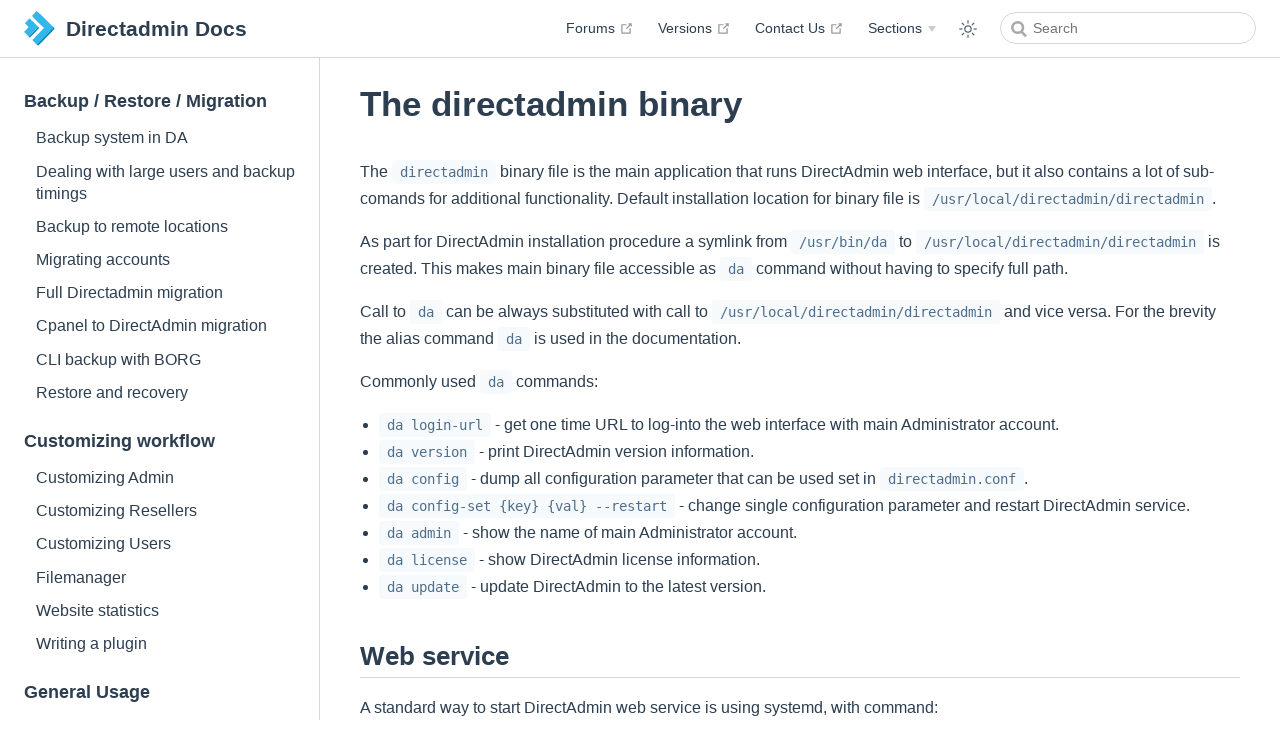

--- FILE ---
content_type: text/html
request_url: https://docs.directadmin.dev/directadmin/general-usage/directadmin-binary.html
body_size: 16258
content:
<!DOCTYPE html>
<html lang="en-US">
  <head>
    <meta charset="utf-8">
    <meta name="viewport" content="width=device-width,initial-scale=1">
    <meta name="generator" content="VuePress 2.0.0-beta.59">
    <style>
      :root {
        --c-bg: #fff;
      }
      html.dark {
        --c-bg: #22272e;
      }
      html, body {
        background-color: var(--c-bg);
      }
    </style>
    <script>
      const userMode = localStorage.getItem('vuepress-color-scheme');
			const systemDarkMode = window.matchMedia && window.matchMedia('(prefers-color-scheme: dark)').matches;
			if (userMode === 'dark' || (userMode !== 'light' && systemDarkMode)) {
				document.documentElement.classList.toggle('dark', true);
			}
    </script>
    <meta name="theme-color" content="#3eaf7c"><meta name="apple-mobile-web-app-capable" content="yes"><meta name="apple-mobile-web-app-status-bar-style" content="black"><title>The directadmin binary | Directadmin Docs</title><meta name="description" content="DirectAdmin Knowledge Base">
    <link rel="stylesheet" href="/assets/css/styles.8be117e6.css">
    <link rel="preload" href="/assets/js/runtime~app.4136f3cf.js" as="script"><link rel="preload" href="/assets/css/styles.8be117e6.css" as="style"><link rel="preload" href="/assets/js/9295.b0089c45.js" as="script"><link rel="preload" href="/assets/js/app.80f6337a.js" as="script"><link rel="preload" href="/assets/js/v-39c0aa7c.a6972639.js" as="script"><link rel="prefetch" href="/assets/js/v-7ea08776.ff2d58c8.js" as="script"><link rel="prefetch" href="/assets/js/v-1eba9dd5.547b2052.js" as="script"><link rel="prefetch" href="/assets/js/v-924d1e14.726e3f36.js" as="script"><link rel="prefetch" href="/assets/js/v-4ef84417.4d592255.js" as="script"><link rel="prefetch" href="/assets/js/v-1b51489a.07f8506c.js" as="script"><link rel="prefetch" href="/assets/js/v-229501f5.570a14b6.js" as="script"><link rel="prefetch" href="/assets/js/v-84a6591c.ae3bc57b.js" as="script"><link rel="prefetch" href="/assets/js/v-7bcc951e.cb0d769c.js" as="script"><link rel="prefetch" href="/assets/js/v-29fae250.606c1092.js" as="script"><link rel="prefetch" href="/assets/js/v-eb13a258.0f6cf9ce.js" as="script"><link rel="prefetch" href="/assets/js/v-17e7975c.b36bb906.js" as="script"><link rel="prefetch" href="/assets/js/v-29686471.1bec85e0.js" as="script"><link rel="prefetch" href="/assets/js/v-5d9743e8.585263de.js" as="script"><link rel="prefetch" href="/assets/js/v-d4931962.dcc0029b.js" as="script"><link rel="prefetch" href="/assets/js/v-d3177f20.7b639168.js" as="script"><link rel="prefetch" href="/assets/js/v-caa37378.fbba3df2.js" as="script"><link rel="prefetch" href="/assets/js/v-04d0bfa4.a76a8472.js" as="script"><link rel="prefetch" href="/assets/js/v-8a9855d4.78a7083c.js" as="script"><link rel="prefetch" href="/assets/js/v-dc47e1a2.67fecab7.js" as="script"><link rel="prefetch" href="/assets/js/v-6ae63ecf.7870313b.js" as="script"><link rel="prefetch" href="/assets/js/v-266f6615.34f122e3.js" as="script"><link rel="prefetch" href="/assets/js/v-059387bb.c201a13d.js" as="script"><link rel="prefetch" href="/assets/js/v-619e68ed.84c4c440.js" as="script"><link rel="prefetch" href="/assets/js/v-0c8587e4.abc16ea7.js" as="script"><link rel="prefetch" href="/assets/js/v-65081a2b.73564dbf.js" as="script"><link rel="prefetch" href="/assets/js/v-5e12ecb2.1fadcb35.js" as="script"><link rel="prefetch" href="/assets/js/v-96221558.21db1a4a.js" as="script"><link rel="prefetch" href="/assets/js/v-7417ccde.8b5d68d2.js" as="script"><link rel="prefetch" href="/assets/js/v-70ae1ba0.d8b17053.js" as="script"><link rel="prefetch" href="/assets/js/v-2dd54670.019594b9.js" as="script"><link rel="prefetch" href="/assets/js/v-e35eda18.ab0ac74e.js" as="script"><link rel="prefetch" href="/assets/js/v-654c0c28.15327ee1.js" as="script"><link rel="prefetch" href="/assets/js/v-6578cd0d.adf0c37e.js" as="script"><link rel="prefetch" href="/assets/js/v-23c60c91.8a555c17.js" as="script"><link rel="prefetch" href="/assets/js/v-139c805a.330efbf1.js" as="script"><link rel="prefetch" href="/assets/js/v-39158aeb.ea7629d7.js" as="script"><link rel="prefetch" href="/assets/js/v-530b5534.c28eca04.js" as="script"><link rel="prefetch" href="/assets/js/v-1bcf3710.81c266bc.js" as="script"><link rel="prefetch" href="/assets/js/v-0be7b81a.cd42f816.js" as="script"><link rel="prefetch" href="/assets/js/v-5a388892.b2a3f8a0.js" as="script"><link rel="prefetch" href="/assets/js/v-32f3d04d.b2529fea.js" as="script"><link rel="prefetch" href="/assets/js/v-672da5ac.d020b63c.js" as="script"><link rel="prefetch" href="/assets/js/v-ddb49cac.bf697716.js" as="script"><link rel="prefetch" href="/assets/js/v-2bafbaef.ca03ce6e.js" as="script"><link rel="prefetch" href="/assets/js/v-6953312d.dfd36d3c.js" as="script"><link rel="prefetch" href="/assets/js/v-3f3c08c2.c553f922.js" as="script"><link rel="prefetch" href="/assets/js/v-4db055ad.d89347aa.js" as="script"><link rel="prefetch" href="/assets/js/v-707e74ec.55c0a5cb.js" as="script"><link rel="prefetch" href="/assets/js/v-872ea496.a61e0596.js" as="script"><link rel="prefetch" href="/assets/js/v-5261f555.f72bd052.js" as="script"><link rel="prefetch" href="/assets/js/v-31afaa90.3eda25c1.js" as="script"><link rel="prefetch" href="/assets/js/v-5fc7c551.2ae75045.js" as="script"><link rel="prefetch" href="/assets/js/v-64c7b184.a911eba6.js" as="script"><link rel="prefetch" href="/assets/js/v-5fa927a7.208f9acd.js" as="script"><link rel="prefetch" href="/assets/js/v-6d14c3ae.8e2d6dac.js" as="script"><link rel="prefetch" href="/assets/js/v-d5747f26.706f600c.js" as="script"><link rel="prefetch" href="/assets/js/v-05b22568.4ed7ce81.js" as="script"><link rel="prefetch" href="/assets/js/v-1e35f5df.9d6d12a9.js" as="script"><link rel="prefetch" href="/assets/js/v-0a1bafa8.8f363365.js" as="script"><link rel="prefetch" href="/assets/js/v-15494c28.9b3ba86e.js" as="script"><link rel="prefetch" href="/assets/js/v-17c274a0.8b1dba3b.js" as="script"><link rel="prefetch" href="/assets/js/v-8ee36cd6.91565023.js" as="script"><link rel="prefetch" href="/assets/js/v-0326dced.cc14a5b5.js" as="script"><link rel="prefetch" href="/assets/js/v-29d91753.7d809340.js" as="script"><link rel="prefetch" href="/assets/js/v-6a00f95d.df03773b.js" as="script"><link rel="prefetch" href="/assets/js/v-03484d2c.6c1f95ff.js" as="script"><link rel="prefetch" href="/assets/js/v-615e0046.b9adc59b.js" as="script"><link rel="prefetch" href="/assets/js/v-0172044e.c3564d75.js" as="script"><link rel="prefetch" href="/assets/js/v-67e1ca9a.f6803b42.js" as="script"><link rel="prefetch" href="/assets/js/v-7097468b.619aa9f0.js" as="script"><link rel="prefetch" href="/assets/js/v-73e8262a.a883cfc2.js" as="script"><link rel="prefetch" href="/assets/js/v-fdb229c6.439413b1.js" as="script"><link rel="prefetch" href="/assets/js/v-5bfe771f.238c03d6.js" as="script"><link rel="prefetch" href="/assets/js/v-62d7aff4.cf37ddd8.js" as="script"><link rel="prefetch" href="/assets/js/v-eb5b61a4.d91cf856.js" as="script"><link rel="prefetch" href="/assets/js/v-0dd4a389.be46366f.js" as="script"><link rel="prefetch" href="/assets/js/v-b2f416ee.d82d1d42.js" as="script"><link rel="prefetch" href="/assets/js/v-cca42676.23b021f9.js" as="script"><link rel="prefetch" href="/assets/js/v-0d8560e6.86e7da94.js" as="script"><link rel="prefetch" href="/assets/js/v-b782c3ea.b0065b36.js" as="script"><link rel="prefetch" href="/assets/js/v-0eb7e677.833d915b.js" as="script"><link rel="prefetch" href="/assets/js/v-9629b4d8.fc78e782.js" as="script"><link rel="prefetch" href="/assets/js/v-00c93e9c.98ebb549.js" as="script"><link rel="prefetch" href="/assets/js/v-314cae3f.bf3c84d1.js" as="script"><link rel="prefetch" href="/assets/js/v-f616f8d4.8a9de750.js" as="script"><link rel="prefetch" href="/assets/js/v-68f95360.4146041c.js" as="script"><link rel="prefetch" href="/assets/js/v-7751d768.f0100308.js" as="script"><link rel="prefetch" href="/assets/js/v-6312d8e5.a586b333.js" as="script"><link rel="prefetch" href="/assets/js/v-64ae3c5e.9f7975af.js" as="script"><link rel="prefetch" href="/assets/js/v-0010b209.83c8429b.js" as="script"><link rel="prefetch" href="/assets/js/v-b65dc82c.2b50ad61.js" as="script"><link rel="prefetch" href="/assets/js/v-da4aeb6e.56f0cf94.js" as="script"><link rel="prefetch" href="/assets/js/v-111434e0.8d7457cf.js" as="script"><link rel="prefetch" href="/assets/js/v-c52988e2.363b4484.js" as="script"><link rel="prefetch" href="/assets/js/v-d00dd7b4.98c30037.js" as="script"><link rel="prefetch" href="/assets/js/v-6d2d954d.c6d7e240.js" as="script"><link rel="prefetch" href="/assets/js/v-08239bcd.9ddbb3be.js" as="script"><link rel="prefetch" href="/assets/js/v-0a6af24b.8566c250.js" as="script"><link rel="prefetch" href="/assets/js/v-55cba693.9f913ad8.js" as="script"><link rel="prefetch" href="/assets/js/v-10ef1224.0c7a76d0.js" as="script"><link rel="prefetch" href="/assets/js/v-d37788f2.02d2d21a.js" as="script"><link rel="prefetch" href="/assets/js/v-2f8a1f0f.3b4325c6.js" as="script"><link rel="prefetch" href="/assets/js/v-6154ed70.9a9e083c.js" as="script"><link rel="prefetch" href="/assets/js/v-2b779983.863682db.js" as="script"><link rel="prefetch" href="/assets/js/v-d6e13a30.6cb9e461.js" as="script"><link rel="prefetch" href="/assets/js/v-3e1249cb.39eb5f0c.js" as="script"><link rel="prefetch" href="/assets/js/v-5013b714.52281700.js" as="script"><link rel="prefetch" href="/assets/js/v-775ae358.16f803e5.js" as="script"><link rel="prefetch" href="/assets/js/v-6a26a408.1c9fab67.js" as="script"><link rel="prefetch" href="/assets/js/v-054c686e.fc6b8676.js" as="script"><link rel="prefetch" href="/assets/js/v-ca5605a8.adec2d14.js" as="script"><link rel="prefetch" href="/assets/js/v-677c8d91.5ec633d4.js" as="script"><link rel="prefetch" href="/assets/js/v-477554de.40d0ffd2.js" as="script"><link rel="prefetch" href="/assets/js/v-3ea4c7aa.ce05b29c.js" as="script"><link rel="prefetch" href="/assets/js/v-65c7b4f2.006257f5.js" as="script"><link rel="prefetch" href="/assets/js/v-e487ff28.b61dd368.js" as="script"><link rel="prefetch" href="/assets/js/v-3c5d712c.2c2cdeeb.js" as="script"><link rel="prefetch" href="/assets/js/v-818eeb22.ccb33fc3.js" as="script"><link rel="prefetch" href="/assets/js/v-c44d10c6.7300caf2.js" as="script"><link rel="prefetch" href="/assets/js/v-f90a3528.4c00aa70.js" as="script"><link rel="prefetch" href="/assets/js/v-6c63049e.b8d9a0e2.js" as="script"><link rel="prefetch" href="/assets/js/v-d4d6af5c.fa765ac3.js" as="script"><link rel="prefetch" href="/assets/js/v-7400f7c9.2db46cc5.js" as="script"><link rel="prefetch" href="/assets/js/v-5720ec8c.2354fbcb.js" as="script"><link rel="prefetch" href="/assets/js/v-38609e88.6fe5c589.js" as="script"><link rel="prefetch" href="/assets/js/v-69ab1270.91d4802a.js" as="script"><link rel="prefetch" href="/assets/js/v-66416132.59a40ede.js" as="script"><link rel="prefetch" href="/assets/js/v-e1b7f462.71edbccb.js" as="script"><link rel="prefetch" href="/assets/js/v-5b17f2e1.0baec875.js" as="script"><link rel="prefetch" href="/assets/js/v-5df44f08.063ecf1d.js" as="script"><link rel="prefetch" href="/assets/js/v-61ed50d2.3040631f.js" as="script"><link rel="prefetch" href="/assets/js/v-5deb3c32.364386b3.js" as="script"><link rel="prefetch" href="/assets/js/v-58d5c52b.a9150b7c.js" as="script"><link rel="prefetch" href="/assets/js/v-4059a049.6c103f35.js" as="script"><link rel="prefetch" href="/assets/js/v-724c1f2a.ff57ae73.js" as="script"><link rel="prefetch" href="/assets/js/v-0926cc8e.e4f481d2.js" as="script"><link rel="prefetch" href="/assets/js/v-5a8a9dca.afe0a073.js" as="script"><link rel="prefetch" href="/assets/js/v-12abb0fa.7c32c3fd.js" as="script"><link rel="prefetch" href="/assets/js/v-55e27ba8.e59b64b7.js" as="script"><link rel="prefetch" href="/assets/js/v-2742d8f0.86df6b73.js" as="script"><link rel="prefetch" href="/assets/js/v-2e163b6c.b282aebd.js" as="script"><link rel="prefetch" href="/assets/js/v-e11e4dea.3e80161a.js" as="script"><link rel="prefetch" href="/assets/js/v-6309c60f.b469c59b.js" as="script"><link rel="prefetch" href="/assets/js/v-02945f0e.8b9e7ca2.js" as="script"><link rel="prefetch" href="/assets/js/v-737e7114.aeb868e2.js" as="script"><link rel="prefetch" href="/assets/js/v-38f3bfee.beb664ca.js" as="script"><link rel="prefetch" href="/assets/js/v-a54d51f6.3e3cc19b.js" as="script"><link rel="prefetch" href="/assets/js/v-65570210.21d3285f.js" as="script"><link rel="prefetch" href="/assets/js/v-3c7f3c29.60c3728b.js" as="script"><link rel="prefetch" href="/assets/js/v-2c6eb22f.559361d8.js" as="script"><link rel="prefetch" href="/assets/js/v-5c3f7669.eb3c5bc9.js" as="script"><link rel="prefetch" href="/assets/js/v-7abb88a6.b736ae74.js" as="script"><link rel="prefetch" href="/assets/js/v-ac20b472.ba296e36.js" as="script"><link rel="prefetch" href="/assets/js/v-e7f1b066.803a1600.js" as="script"><link rel="prefetch" href="/assets/js/v-06b1fe6a.9b2a0874.js" as="script"><link rel="prefetch" href="/assets/js/v-037a6347.aa485120.js" as="script"><link rel="prefetch" href="/assets/js/v-1100073e.b143a690.js" as="script"><link rel="prefetch" href="/assets/js/v-d77ae0a8.a2570b4d.js" as="script"><link rel="prefetch" href="/assets/js/v-4de117cc.5710464d.js" as="script"><link rel="prefetch" href="/assets/js/v-50962b76.7de21244.js" as="script"><link rel="prefetch" href="/assets/js/v-2ab9d990.ef1202f8.js" as="script"><link rel="prefetch" href="/assets/js/v-d1296824.310cd122.js" as="script"><link rel="prefetch" href="/assets/js/v-147de61e.6fafe3ff.js" as="script"><link rel="prefetch" href="/assets/js/v-5ddad9e2.bd820d09.js" as="script"><link rel="prefetch" href="/assets/js/v-20638334.c1d88d39.js" as="script"><link rel="prefetch" href="/assets/js/v-04b9ea8f.49f6bd6a.js" as="script"><link rel="prefetch" href="/assets/js/v-2c6162cd.9dbeae6b.js" as="script"><link rel="prefetch" href="/assets/js/v-670bdaaf.0e1eece8.js" as="script"><link rel="prefetch" href="/assets/js/v-539dc628.1d45dfef.js" as="script"><link rel="prefetch" href="/assets/js/v-34f6ed4a.08a1a7c2.js" as="script"><link rel="prefetch" href="/assets/js/v-e7a9f11a.808a514d.js" as="script"><link rel="prefetch" href="/assets/js/v-d20acde8.4aaa7ca4.js" as="script"><link rel="prefetch" href="/assets/js/v-547f2bec.5da36133.js" as="script"><link rel="prefetch" href="/assets/js/v-01c58aa8.430eb2e6.js" as="script"><link rel="prefetch" href="/assets/js/v-d4112f6a.d1777081.js" as="script"><link rel="prefetch" href="/assets/js/v-f2c86a98.6eb673ea.js" as="script"><link rel="prefetch" href="/assets/js/v-334214ab.a45af3cd.js" as="script"><link rel="prefetch" href="/assets/js/v-7e2539e4.10fd79c2.js" as="script"><link rel="prefetch" href="/assets/js/v-dbaa11d8.78a18d28.js" as="script"><link rel="prefetch" href="/assets/js/v-7831d843.f8397b47.js" as="script"><link rel="prefetch" href="/assets/js/v-4ba567ee.c2be9cee.js" as="script"><link rel="prefetch" href="/assets/js/v-290500f1.b329af83.js" as="script"><link rel="prefetch" href="/assets/js/v-4f0f192c.da52cc3e.js" as="script"><link rel="prefetch" href="/assets/js/v-3a37e5ab.e3c4b64d.js" as="script"><link rel="prefetch" href="/assets/js/v-0432efda.440d2c7b.js" as="script"><link rel="prefetch" href="/assets/js/v-813ca7de.8b9aa6f7.js" as="script"><link rel="prefetch" href="/assets/js/v-1458c362.88706935.js" as="script"><link rel="prefetch" href="/assets/js/v-2c817f3e.9c72b6fb.js" as="script"><link rel="prefetch" href="/assets/js/v-08b619ac.71390320.js" as="script"><link rel="prefetch" href="/assets/js/v-ebf5081c.e9a188fd.js" as="script"><link rel="prefetch" href="/assets/js/v-ef5eb95a.19d192ce.js" as="script"><link rel="prefetch" href="/assets/js/v-01503951.7a3e142c.js" as="script"><link rel="prefetch" href="/assets/js/v-baec7528.b4a890ce.js" as="script"><link rel="prefetch" href="/assets/js/v-358a0eb0.fe7b620a.js" as="script"><link rel="prefetch" href="/assets/js/v-0514559e.7861c677.js" as="script"><link rel="prefetch" href="/assets/js/v-030511f0.dc895866.js" as="script"><link rel="prefetch" href="/assets/js/v-5fa014d1.4c31ea9f.js" as="script"><link rel="prefetch" href="/assets/js/v-318d3c0c.9853589d.js" as="script"><link rel="prefetch" href="/assets/js/v-2e238ace.46235879.js" as="script"><link rel="prefetch" href="/assets/js/v-556c13ed.3f2f5420.js" as="script"><link rel="prefetch" href="/assets/js/v-d6a1df60.b769c615.js" as="script"><link rel="prefetch" href="/assets/js/v-15ab36c6.c2908eb7.js" as="script"><link rel="prefetch" href="/assets/js/v-ccde5122.cd48dae1.js" as="script"><link rel="prefetch" href="/assets/js/v-5a7128a4.999c8062.js" as="script"><link rel="prefetch" href="/assets/js/v-206f7674.b8f28a6d.js" as="script"><link rel="prefetch" href="/assets/js/v-dff528da.90226955.js" as="script"><link rel="prefetch" href="/assets/js/v-8be94140.6fd093fe.js" as="script"><link rel="prefetch" href="/assets/js/v-01aaa460.8e5df3f8.js" as="script"><link rel="prefetch" href="/assets/js/v-1ac9c0a3.271cbd15.js" as="script"><link rel="prefetch" href="/assets/js/v-8b1edebe.3a6534cb.js" as="script"><link rel="prefetch" href="/assets/js/v-0701410d.832a278d.js" as="script"><link rel="prefetch" href="/assets/js/v-6225f0e4.f5e25423.js" as="script"><link rel="prefetch" href="/assets/js/v-6d446a62.ac27156c.js" as="script"><link rel="prefetch" href="/assets/js/v-27b38bd2.17785fd0.js" as="script"><link rel="prefetch" href="/assets/js/v-69fb8aa6.ee71b09e.js" as="script"><link rel="prefetch" href="/assets/js/v-3cefef0b.b378cb65.js" as="script"><link rel="prefetch" href="/assets/js/v-28243eb4.28e12cde.js" as="script"><link rel="prefetch" href="/assets/js/v-483bb6b0.41b55da8.js" as="script"><link rel="prefetch" href="/assets/js/v-88100a5a.061dd356.js" as="script"><link rel="prefetch" href="/assets/js/v-ee08ccfe.fa7edd15.js" as="script"><link rel="prefetch" href="/assets/js/v-23d927b2.3391b2d0.js" as="script"><link rel="prefetch" href="/assets/js/v-5a2d92aa.c225f294.js" as="script"><link rel="prefetch" href="/assets/js/v-396472d0.6c82fcc1.js" as="script"><link rel="prefetch" href="/assets/js/v-36abc5e9.3d1b09eb.js" as="script"><link rel="prefetch" href="/assets/js/v-69316630.244441a3.js" as="script"><link rel="prefetch" href="/assets/js/v-de4e4324.16c482dc.js" as="script"><link rel="prefetch" href="/assets/js/v-3364832f.16bdd25a.js" as="script"><link rel="prefetch" href="/assets/js/v-373ee74f.81fa9f79.js" as="script"><link rel="prefetch" href="/assets/js/v-dae491e6.3461df60.js" as="script"><link rel="prefetch" href="/assets/js/v-595b642a.85cb1c8f.js" as="script"><link rel="prefetch" href="/assets/js/v-2fd8636d.d5a1da42.js" as="script"><link rel="prefetch" href="/assets/js/v-6871cb69.3fc856bd.js" as="script"><link rel="prefetch" href="/assets/js/v-12418588.6ee364c0.js" as="script"><link rel="prefetch" href="/assets/js/v-44d20572.189aa715.js" as="script"><link rel="prefetch" href="/assets/js/v-1914e804.08a034f7.js" as="script"><link rel="prefetch" href="/assets/js/v-13f65e27.d16cd59a.js" as="script"><link rel="prefetch" href="/assets/js/v-e9f4a190.081510da.js" as="script"><link rel="prefetch" href="/assets/js/v-4ff07ef0.fc4e34c5.js" as="script"><link rel="prefetch" href="/assets/js/v-978ea3e6.f4213734.js" as="script"><link rel="prefetch" href="/assets/js/v-087e06dc.6e28c278.js" as="script"><link rel="prefetch" href="/assets/js/v-47bed688.f0d8ea73.js" as="script"><link rel="prefetch" href="/assets/js/v-472d02c5.8aceebc5.js" as="script"><link rel="prefetch" href="/assets/js/v-5cf9741e.50083602.js" as="script"><link rel="prefetch" href="/assets/js/v-427f2bca.d9190984.js" as="script"><link rel="prefetch" href="/assets/js/v-066ec32e.e3330a28.js" as="script"><link rel="prefetch" href="/assets/js/v-62631a46.5b94e376.js" as="script"><link rel="prefetch" href="/assets/js/v-56627152.f82426d4.js" as="script"><link rel="prefetch" href="/assets/js/v-7517e2ae.b8524497.js" as="script"><link rel="prefetch" href="/assets/js/v-be562666.15d7f6d6.js" as="script"><link rel="prefetch" href="/assets/js/v-35195bce.d39db2e9.js" as="script"><link rel="prefetch" href="/assets/js/v-12a31df1.46027ad9.js" as="script"><link rel="prefetch" href="/assets/js/v-69a21912.0025f0c7.js" as="script"><link rel="prefetch" href="/assets/js/v-7471aaab.fec11fb5.js" as="script"><link rel="prefetch" href="/assets/js/v-658fa222.622f7643.js" as="script"><link rel="prefetch" href="/assets/js/v-6353418c.ad347aeb.js" as="script"><link rel="prefetch" href="/assets/js/v-44340469.b3111a68.js" as="script"><link rel="prefetch" href="/assets/js/v-189c8856.4cd5301b.js" as="script"><link rel="prefetch" href="/assets/js/v-91bfe1a0.d23020ce.js" as="script"><link rel="prefetch" href="/assets/js/v-cea11caa.7746e42c.js" as="script"><link rel="prefetch" href="/assets/js/v-b6322a2c.3dc4d86e.js" as="script"><link rel="prefetch" href="/assets/js/v-e521a5a0.229255a2.js" as="script"><link rel="prefetch" href="/assets/js/v-17600f65.a2cb79a7.js" as="script"><link rel="prefetch" href="/assets/js/v-68e27e4b.b1097b29.js" as="script"><link rel="prefetch" href="/assets/js/v-bd74c0a2.49202cc6.js" as="script"><link rel="prefetch" href="/assets/js/v-c9749fe4.b5a7afd3.js" as="script"><link rel="prefetch" href="/assets/js/v-45e8dd08.f45617ad.js" as="script"><link rel="prefetch" href="/assets/js/v-14671109.d5720d78.js" as="script"><link rel="prefetch" href="/assets/js/v-ab3f4eae.a4edd5cb.js" as="script"><link rel="prefetch" href="/assets/js/v-d840609a.50c053a5.js" as="script"><link rel="prefetch" href="/assets/js/v-25feb333.e19043d2.js" as="script"><link rel="prefetch" href="/assets/js/v-50ad1cb6.34120b69.js" as="script"><link rel="prefetch" href="/assets/js/v-598fc2e0.e3f43e0c.js" as="script"><link rel="prefetch" href="/assets/js/v-10b2cca0.2f5d9cc7.js" as="script"><link rel="prefetch" href="/assets/js/v-108cace9.ae9aaf86.js" as="script"><link rel="prefetch" href="/assets/js/v-7c483de8.bb4b4c0f.js" as="script"><link rel="prefetch" href="/assets/js/v-d8de3064.4bb1895b.js" as="script"><link rel="prefetch" href="/assets/js/v-3aca638a.c90f251d.js" as="script"><link rel="prefetch" href="/assets/js/v-a1e3a0b8.3bac79bd.js" as="script"><link rel="prefetch" href="/assets/js/v-6ee26dec.9420ed93.js" as="script"><link rel="prefetch" href="/assets/js/v-c1bfd7a4.a35152a7.js" as="script"><link rel="prefetch" href="/assets/js/v-2d64938e.964c2adb.js" as="script"><link rel="prefetch" href="/assets/js/v-535a302e.508da401.js" as="script"><link rel="prefetch" href="/assets/js/v-40ca532b.9b170acc.js" as="script"><link rel="prefetch" href="/assets/js/v-60eb0f3a.08b4ed64.js" as="script"><link rel="prefetch" href="/assets/js/v-44a4b74b.70d87d41.js" as="script"><link rel="prefetch" href="/assets/js/v-b5bff862.3e466611.js" as="script"><link rel="prefetch" href="/assets/js/v-65b8690e.b13abc23.js" as="script"><link rel="prefetch" href="/assets/js/v-3aa8988d.0ccfc306.js" as="script"><link rel="prefetch" href="/assets/js/v-74e25d8d.7471f61f.js" as="script"><link rel="prefetch" href="/assets/js/v-8b79bb98.94d40cd3.js" as="script"><link rel="prefetch" href="/assets/js/v-0d0130ae.305494fe.js" as="script"><link rel="prefetch" href="/assets/js/v-5278ca6a.16e26aff.js" as="script"><link rel="prefetch" href="/assets/js/v-38830d0c.4d9dc81d.js" as="script"><link rel="prefetch" href="/assets/js/v-4e2db368.01f5c29b.js" as="script"><link rel="prefetch" href="/assets/js/v-5416cdf4.eee0ec1b.js" as="script"><link rel="prefetch" href="/assets/js/v-427f2fda.d0724464.js" as="script"><link rel="prefetch" href="/assets/js/v-22244f13.823ddbd6.js" as="script"><link rel="prefetch" href="/assets/js/v-30ce44cc.5d4f7262.js" as="script"><link rel="prefetch" href="/assets/js/v-a6f437ac.bb3a5d19.js" as="script"><link rel="prefetch" href="/assets/js/v-5bed6131.17eccf6c.js" as="script"><link rel="prefetch" href="/assets/js/v-e88b56de.ac8e13d3.js" as="script"><link rel="prefetch" href="/assets/js/v-61448b20.88941418.js" as="script"><link rel="prefetch" href="/assets/js/v-cdbfb6e6.f15c0694.js" as="script"><link rel="prefetch" href="/assets/js/v-36ce346d.7d111b0a.js" as="script"><link rel="prefetch" href="/assets/js/v-7107f96d.791ddd29.js" as="script"><link rel="prefetch" href="/assets/js/v-63a22971.ad2291c9.js" as="script"><link rel="prefetch" href="/assets/js/v-6d288b06.45c7b7cf.js" as="script"><link rel="prefetch" href="/assets/js/v-66bcf2ca.0cd3620b.js" as="script"><link rel="prefetch" href="/assets/js/v-313ef7ae.c3758022.js" as="script"><link rel="prefetch" href="/assets/js/v-56c3e16c.5f26017d.js" as="script"><link rel="prefetch" href="/assets/js/v-4d8b17e0.aedb7184.js" as="script"><link rel="prefetch" href="/assets/js/v-9e79ef7a.1ce7e788.js" as="script"><link rel="prefetch" href="/assets/js/v-1032cf1c.d8529bd4.js" as="script"><link rel="prefetch" href="/assets/js/v-45782a26.bee53230.js" as="script"><link rel="prefetch" href="/assets/js/v-4678eb28.4078f88c.js" as="script"><link rel="prefetch" href="/assets/js/v-cb376b6c.a3b99b2a.js" as="script"><link rel="prefetch" href="/assets/js/v-34459f82.1f7cd595.js" as="script"><link rel="prefetch" href="/assets/js/v-09d8746c.043c5d78.js" as="script"><link rel="prefetch" href="/assets/js/v-4ac4022a.fad84293.js" as="script"><link rel="prefetch" href="/assets/js/v-6386adf8.cc89c875.js" as="script"><link rel="prefetch" href="/assets/js/v-aea8ffec.bb218048.js" as="script"><link rel="prefetch" href="/assets/js/v-72bcd20c.39cecc03.js" as="script"><link rel="prefetch" href="/assets/js/v-f1f4cd40.2eb942ba.js" as="script"><link rel="prefetch" href="/assets/js/v-617c9df0.8df6514b.js" as="script"><link rel="prefetch" href="/assets/js/v-3b194b6f.85bb1c2a.js" as="script"><link rel="prefetch" href="/assets/js/v-34a8a8ec.3d9bc5cc.js" as="script"><link rel="prefetch" href="/assets/js/v-a8b70334.02eafdba.js" as="script"><link rel="prefetch" href="/assets/js/v-6a9756ea.9d1b4f83.js" as="script"><link rel="prefetch" href="/assets/js/v-5b528e68.a16ab458.js" as="script"><link rel="prefetch" href="/assets/js/v-04dbb58c.5c20504c.js" as="script"><link rel="prefetch" href="/assets/js/v-69dab924.c231ae58.js" as="script"><link rel="prefetch" href="/assets/js/v-af8a65b0.5c1ff3a4.js" as="script"><link rel="prefetch" href="/assets/js/v-503414ea.205477f2.js" as="script"><link rel="prefetch" href="/assets/js/v-2aac8a2e.c193e988.js" as="script"><link rel="prefetch" href="/assets/js/v-57e8dd2a.d037a917.js" as="script"><link rel="prefetch" href="/assets/js/v-3e3414c8.86022746.js" as="script"><link rel="prefetch" href="/assets/js/v-75b5d068.fd595ac7.js" as="script"><link rel="prefetch" href="/assets/js/v-258e0051.8295a834.js" as="script"><link rel="prefetch" href="/assets/js/v-6331768f.e7e5bb82.js" as="script"><link rel="prefetch" href="/assets/js/v-091bd6a6.a3003255.js" as="script"><link rel="prefetch" href="/assets/js/v-0c1fcaea.a67d2004.js" as="script"><link rel="prefetch" href="/assets/js/v-776aa907.012b692a.js" as="script"><link rel="prefetch" href="/assets/js/v-479db5a7.ca8758f9.js" as="script"><link rel="prefetch" href="/assets/js/v-61e25aea.11c9dcdc.js" as="script"><link rel="prefetch" href="/assets/js/v-28f7b18f.a10aea1f.js" as="script"><link rel="prefetch" href="/assets/js/v-5ebc3fa6.1e6baca1.js" as="script"><link rel="prefetch" href="/assets/js/v-2f196c2d.67a40541.js" as="script"><link rel="prefetch" href="/assets/js/v-2b8deff2.041f56d0.js" as="script"><link rel="prefetch" href="/assets/js/v-56e04dc8.276b8f3d.js" as="script"><link rel="prefetch" href="/assets/js/v-161be9a8.cef0b1d7.js" as="script"><link rel="prefetch" href="/assets/js/v-57077766.f1975127.js" as="script"><link rel="prefetch" href="/assets/js/v-00df866f.36e69403.js" as="script"><link rel="prefetch" href="/assets/js/v-0daa83a2.bb17b8cc.js" as="script"><link rel="prefetch" href="/assets/js/v-3d3ed6f0.1d49616e.js" as="script"><link rel="prefetch" href="/assets/js/v-2449da94.ecf6dfa1.js" as="script"><link rel="prefetch" href="/assets/js/v-6da058e2.e8edc729.js" as="script"><link rel="prefetch" href="/assets/js/v-510ed0d4.d9f96b21.js" as="script"><link rel="prefetch" href="/assets/js/v-f8469fc6.fa94667b.js" as="script"><link rel="prefetch" href="/assets/js/v-64be9eae.0132416c.js" as="script"><link rel="prefetch" href="/assets/js/v-8b073ef0.5def07b0.js" as="script"><link rel="prefetch" href="/assets/js/v-4f9982c6.114a4d95.js" as="script"><link rel="prefetch" href="/assets/js/v-5eac22c2.0049fc79.js" as="script"><link rel="prefetch" href="/assets/js/v-77b88a66.5fc9eb49.js" as="script"><link rel="prefetch" href="/assets/js/v-3ce2f392.a8cabf6a.js" as="script"><link rel="prefetch" href="/assets/js/v-1276de04.aa8b0e1b.js" as="script"><link rel="prefetch" href="/assets/js/v-16584bb4.af088e64.js" as="script"><link rel="prefetch" href="/assets/js/v-61b85b85.1fdb0128.js" as="script"><link rel="prefetch" href="/assets/js/v-5b70ad46.4995a501.js" as="script"><link rel="prefetch" href="/assets/js/v-3ad53298.5e69d4fa.js" as="script"><link rel="prefetch" href="/assets/js/v-44cbe5da.9d678995.js" as="script"><link rel="prefetch" href="/assets/js/v-49b65b2f.26d95dfb.js" as="script"><link rel="prefetch" href="/assets/js/v-c2574bec.b5ea9879.js" as="script"><link rel="prefetch" href="/assets/js/v-27a7eea8.7fbfa263.js" as="script"><link rel="prefetch" href="/assets/js/v-47172e2a.eadc263a.js" as="script"><link rel="prefetch" href="/assets/js/v-946d099e.3db547ff.js" as="script"><link rel="prefetch" href="/assets/js/v-2b17a1a9.0c1a786b.js" as="script"><link rel="prefetch" href="/assets/js/v-5a8b52e3.c8589edb.js" as="script"><link rel="prefetch" href="/assets/js/v-8976eca6.17829a41.js" as="script"><link rel="prefetch" href="/assets/js/v-45ed37b6.1a38e5aa.js" as="script"><link rel="prefetch" href="/assets/js/v-70e9b07a.6bfeaae9.js" as="script"><link rel="prefetch" href="/assets/js/v-45f7f924.40c0cde6.js" as="script"><link rel="prefetch" href="/assets/js/v-d4d25bd6.9b194d4b.js" as="script"><link rel="prefetch" href="/assets/js/v-6861a33b.d55e718b.js" as="script"><link rel="prefetch" href="/assets/js/v-14998606.d2a67671.js" as="script"><link rel="prefetch" href="/assets/js/v-93947360.6eaeee9e.js" as="script"><link rel="prefetch" href="/assets/js/v-18da890a.e46765a8.js" as="script"><link rel="prefetch" href="/assets/js/v-7d874073.f3fc9e48.js" as="script"><link rel="prefetch" href="/assets/js/v-424c399d.96314187.js" as="script"><link rel="prefetch" href="/assets/js/v-0b63aee6.d57b822c.js" as="script"><link rel="prefetch" href="/assets/js/v-a7c67e38.58cfbabc.js" as="script"><link rel="prefetch" href="/assets/js/v-ad4a1744.8e11dca5.js" as="script"><link rel="prefetch" href="/assets/js/v-46444bb3.0ecb9746.js" as="script"><link rel="prefetch" href="/assets/js/v-e2094fc8.b8eaa0b5.js" as="script"><link rel="prefetch" href="/assets/js/v-7971d9bd.cc48e98e.js" as="script"><link rel="prefetch" href="/assets/js/v-657e1a31.74f4a2f3.js" as="script"><link rel="prefetch" href="/assets/js/v-12d20394.24fdb754.js" as="script"><link rel="prefetch" href="/assets/js/v-4c253ea8.4d03a780.js" as="script"><link rel="prefetch" href="/assets/js/v-573fcfc8.4b8bcc66.js" as="script"><link rel="prefetch" href="/assets/js/v-4b86f588.19125f3d.js" as="script"><link rel="prefetch" href="/assets/js/v-d963cd2c.07d08ae1.js" as="script"><link rel="prefetch" href="/assets/js/v-372d640f.e921ce94.js" as="script"><link rel="prefetch" href="/assets/js/v-d02694a4.012dd0a2.js" as="script"><link rel="prefetch" href="/assets/js/v-287f1130.46e41476.js" as="script"><link rel="prefetch" href="/assets/js/v-0378326c.f5989213.js" as="script"><link rel="prefetch" href="/assets/js/v-184a6958.57b8b9c6.js" as="script"><link rel="prefetch" href="/assets/js/v-f904dc9e.b9b50e23.js" as="script"><link rel="prefetch" href="/assets/js/v-7ebc1a01.3cf7a061.js" as="script"><link rel="prefetch" href="/assets/js/v-55be8d01.56b1fce5.js" as="script"><link rel="prefetch" href="/assets/js/v-a08a7f92.713358df.js" as="script"><link rel="prefetch" href="/assets/js/v-359bf822.0355d5e3.js" as="script"><link rel="prefetch" href="/assets/js/v-750bbab8.86010917.js" as="script"><link rel="prefetch" href="/assets/js/v-47cafe05.5f130797.js" as="script"><link rel="prefetch" href="/assets/js/v-67c0e9fc.fb48bea6.js" as="script"><link rel="prefetch" href="/assets/js/v-acbc39ae.af5d1c22.js" as="script"><link rel="prefetch" href="/assets/js/v-5289cf72.4e43172c.js" as="script"><link rel="prefetch" href="/assets/js/v-75499332.67833407.js" as="script"><link rel="prefetch" href="/assets/js/v-62de2dcf.0c2f0bf0.js" as="script"><link rel="prefetch" href="/assets/js/v-44d312c3.f1365d45.js" as="script"><link rel="prefetch" href="/assets/js/v-c13cd90c.eac3cc06.js" as="script"><link rel="prefetch" href="/assets/js/v-425482dc.b9248a38.js" as="script"><link rel="prefetch" href="/assets/js/v-601a4018.08394ae9.js" as="script"><link rel="prefetch" href="/assets/js/v-2f50041e.197cb4db.js" as="script"><link rel="prefetch" href="/assets/js/v-60aa6c3c.eec6a019.js" as="script"><link rel="prefetch" href="/assets/js/v-72e319e9.3e4b42bf.js" as="script"><link rel="prefetch" href="/assets/js/v-89efe2c6.30bc0f67.js" as="script"><link rel="prefetch" href="/assets/js/v-6984a066.5f067959.js" as="script"><link rel="prefetch" href="/assets/js/v-ceb01a2c.0f291740.js" as="script"><link rel="prefetch" href="/assets/js/v-5318c21c.19f4bda8.js" as="script"><link rel="prefetch" href="/assets/js/v-19064770.03f092ca.js" as="script"><link rel="prefetch" href="/assets/js/v-f9bbdcf6.6195a1d4.js" as="script"><link rel="prefetch" href="/assets/js/v-796485d8.eb151419.js" as="script"><link rel="prefetch" href="/assets/js/v-66321808.0c35f250.js" as="script"><link rel="prefetch" href="/assets/js/v-407d54d5.87e306b4.js" as="script"><link rel="prefetch" href="/assets/js/v-f9ee94f0.0a4456ae.js" as="script"><link rel="prefetch" href="/assets/js/v-37aca877.90bb5553.js" as="script"><link rel="prefetch" href="/assets/js/v-4e48f562.88e431f0.js" as="script"><link rel="prefetch" href="/assets/js/v-69b387ec.c05adf00.js" as="script"><link rel="prefetch" href="/assets/js/v-2b825e28.de730307.js" as="script"><link rel="prefetch" href="/assets/js/v-f0bd2422.78167a62.js" as="script"><link rel="prefetch" href="/assets/js/v-66df9b7b.d04cc1d0.js" as="script"><link rel="prefetch" href="/assets/js/v-4ef37e4e.acb7f602.js" as="script"><link rel="prefetch" href="/assets/js/v-709a4033.5bee0022.js" as="script"><link rel="prefetch" href="/assets/js/v-23cc1794.888839fb.js" as="script"><link rel="prefetch" href="/assets/js/v-3b02615e.42dfe7ea.js" as="script"><link rel="prefetch" href="/assets/js/v-b2a054ec.66b0cd43.js" as="script"><link rel="prefetch" href="/assets/js/v-ccdc4da0.2d908196.js" as="script"><link rel="prefetch" href="/assets/js/v-5480bfab.76131bb1.js" as="script"><link rel="prefetch" href="/assets/js/v-8daa1a0e.b61665e6.js" as="script"><link rel="prefetch" href="/assets/js/v-3706649a.76281802.js" as="script">
  </head>
  <body>
    <div id="app"><!--[--><div class="theme-container"><!--[--><header class="navbar"><div class="toggle-sidebar-button" title="toggle sidebar" aria-expanded="false" role="button" tabindex="0"><div class="icon" aria-hidden="true"><span></span><span></span><span></span></div></div><span><a href="/" class=""><img class="logo" src="/img/da-symbol.svg" alt="Directadmin Docs"><span class="site-name can-hide">Directadmin Docs</span></a></span><div class="navbar-items-wrapper" style=""><!--[--><!--]--><nav class="navbar-items can-hide"><!--[--><div class="navbar-item"><a class="external-link" href="https://forum.directadmin.com" rel="noopener noreferrer" target="_blank" aria-label="Forums"><!--[--><!--]--> Forums <span><svg class="external-link-icon" xmlns="http://www.w3.org/2000/svg" aria-hidden="true" focusable="false" x="0px" y="0px" viewBox="0 0 100 100" width="15" height="15"><path fill="currentColor" d="M18.8,85.1h56l0,0c2.2,0,4-1.8,4-4v-32h-8v28h-48v-48h28v-8h-32l0,0c-2.2,0-4,1.8-4,4v56C14.8,83.3,16.6,85.1,18.8,85.1z"></path><polygon fill="currentColor" points="45.7,48.7 51.3,54.3 77.2,28.5 77.2,37.2 85.2,37.2 85.2,14.9 62.8,14.9 62.8,22.9 71.5,22.9"></polygon></svg><span class="external-link-icon-sr-only">open in new window</span></span><!--[--><!--]--></a></div><div class="navbar-item"><a class="external-link" href="https://www.directadmin.com/versions.php" rel="noopener noreferrer" target="_blank" aria-label="Versions"><!--[--><!--]--> Versions <span><svg class="external-link-icon" xmlns="http://www.w3.org/2000/svg" aria-hidden="true" focusable="false" x="0px" y="0px" viewBox="0 0 100 100" width="15" height="15"><path fill="currentColor" d="M18.8,85.1h56l0,0c2.2,0,4-1.8,4-4v-32h-8v28h-48v-48h28v-8h-32l0,0c-2.2,0-4,1.8-4,4v56C14.8,83.3,16.6,85.1,18.8,85.1z"></path><polygon fill="currentColor" points="45.7,48.7 51.3,54.3 77.2,28.5 77.2,37.2 85.2,37.2 85.2,14.9 62.8,14.9 62.8,22.9 71.5,22.9"></polygon></svg><span class="external-link-icon-sr-only">open in new window</span></span><!--[--><!--]--></a></div><div class="navbar-item"><a class="external-link" href="https://tickets.directadmin.com" rel="noopener noreferrer" target="_blank" aria-label="Contact Us"><!--[--><!--]--> Contact Us <span><svg class="external-link-icon" xmlns="http://www.w3.org/2000/svg" aria-hidden="true" focusable="false" x="0px" y="0px" viewBox="0 0 100 100" width="15" height="15"><path fill="currentColor" d="M18.8,85.1h56l0,0c2.2,0,4-1.8,4-4v-32h-8v28h-48v-48h28v-8h-32l0,0c-2.2,0-4,1.8-4,4v56C14.8,83.3,16.6,85.1,18.8,85.1z"></path><polygon fill="currentColor" points="45.7,48.7 51.3,54.3 77.2,28.5 77.2,37.2 85.2,37.2 85.2,14.9 62.8,14.9 62.8,22.9 71.5,22.9"></polygon></svg><span class="external-link-icon-sr-only">open in new window</span></span><!--[--><!--]--></a></div><div class="navbar-item"><div class="navbar-dropdown-wrapper"><button class="navbar-dropdown-title" type="button" aria-label="Sections"><span class="title">Sections</span><span class="arrow down"></span></button><button class="navbar-dropdown-title-mobile" type="button" aria-label="Sections"><span class="title">Sections</span><span class="right arrow"></span></button><ul style="display:none;" class="navbar-dropdown"><!--[--><li class="navbar-dropdown-item"><a href="/changelog/version-1.693.html" class="" aria-label="Changelog"><!--[--><!--]--> Changelog <!--[--><!--]--></a></li><li class="navbar-dropdown-item"><a href="/custombuild/custombuild-overview.html" class="" aria-label="CustomBuild 2.0"><!--[--><!--]--> CustomBuild 2.0 <!--[--><!--]--></a></li><li class="navbar-dropdown-item"><a href="/developer/api/" class="" aria-label="Developer"><!--[--><!--]--> Developer <!--[--><!--]--></a></li><li class="navbar-dropdown-item"><a href="/directadmin/backup-restore-migration/backups.html" class="" aria-label="DirectAdmin"><!--[--><!--]--> DirectAdmin <!--[--><!--]--></a></li><li class="navbar-dropdown-item"><a href="/getting-started/installation/" class="" aria-label="Getting Started"><!--[--><!--]--> Getting Started <!--[--><!--]--></a></li><li class="navbar-dropdown-item"><a href="/operation-system-level/os-general/" class="" aria-label="Operation system level"><!--[--><!--]--> Operation system level <!--[--><!--]--></a></li><li class="navbar-dropdown-item"><a href="/other-hosting-services/dns/general.html" class="" aria-label="Other hosting services"><!--[--><!--]--> Other hosting services <!--[--><!--]--></a></li><li class="navbar-dropdown-item"><a href="/webservices/apache/general.html" class="" aria-label="Web Servers"><!--[--><!--]--> Web Servers <!--[--><!--]--></a></li><!--]--></ul></div></div><!--]--></nav><!--[--><!--]--><button class="toggle-color-mode-button" title="toggle color mode"><svg style="" class="icon" focusable="false" viewBox="0 0 32 32"><path d="M16 12.005a4 4 0 1 1-4 4a4.005 4.005 0 0 1 4-4m0-2a6 6 0 1 0 6 6a6 6 0 0 0-6-6z" fill="currentColor"></path><path d="M5.394 6.813l1.414-1.415l3.506 3.506L8.9 10.318z" fill="currentColor"></path><path d="M2 15.005h5v2H2z" fill="currentColor"></path><path d="M5.394 25.197L8.9 21.691l1.414 1.415l-3.506 3.505z" fill="currentColor"></path><path d="M15 25.005h2v5h-2z" fill="currentColor"></path><path d="M21.687 23.106l1.414-1.415l3.506 3.506l-1.414 1.414z" fill="currentColor"></path><path d="M25 15.005h5v2h-5z" fill="currentColor"></path><path d="M21.687 8.904l3.506-3.506l1.414 1.415l-3.506 3.505z" fill="currentColor"></path><path d="M15 2.005h2v5h-2z" fill="currentColor"></path></svg><svg style="display:none;" class="icon" focusable="false" viewBox="0 0 32 32"><path d="M13.502 5.414a15.075 15.075 0 0 0 11.594 18.194a11.113 11.113 0 0 1-7.975 3.39c-.138 0-.278.005-.418 0a11.094 11.094 0 0 1-3.2-21.584M14.98 3a1.002 1.002 0 0 0-.175.016a13.096 13.096 0 0 0 1.825 25.981c.164.006.328 0 .49 0a13.072 13.072 0 0 0 10.703-5.555a1.01 1.01 0 0 0-.783-1.565A13.08 13.08 0 0 1 15.89 4.38A1.015 1.015 0 0 0 14.98 3z" fill="currentColor"></path></svg></button><form class="search-box" role="search"><input type="search" placeholder="Search" autocomplete="off" spellcheck="false" value><!----><!----></form></div></header><!--]--><div class="sidebar-mask"></div><!--[--><aside class="sidebar"><nav class="navbar-items"><!--[--><div class="navbar-item"><a class="external-link" href="https://forum.directadmin.com" rel="noopener noreferrer" target="_blank" aria-label="Forums"><!--[--><!--]--> Forums <span><svg class="external-link-icon" xmlns="http://www.w3.org/2000/svg" aria-hidden="true" focusable="false" x="0px" y="0px" viewBox="0 0 100 100" width="15" height="15"><path fill="currentColor" d="M18.8,85.1h56l0,0c2.2,0,4-1.8,4-4v-32h-8v28h-48v-48h28v-8h-32l0,0c-2.2,0-4,1.8-4,4v56C14.8,83.3,16.6,85.1,18.8,85.1z"></path><polygon fill="currentColor" points="45.7,48.7 51.3,54.3 77.2,28.5 77.2,37.2 85.2,37.2 85.2,14.9 62.8,14.9 62.8,22.9 71.5,22.9"></polygon></svg><span class="external-link-icon-sr-only">open in new window</span></span><!--[--><!--]--></a></div><div class="navbar-item"><a class="external-link" href="https://www.directadmin.com/versions.php" rel="noopener noreferrer" target="_blank" aria-label="Versions"><!--[--><!--]--> Versions <span><svg class="external-link-icon" xmlns="http://www.w3.org/2000/svg" aria-hidden="true" focusable="false" x="0px" y="0px" viewBox="0 0 100 100" width="15" height="15"><path fill="currentColor" d="M18.8,85.1h56l0,0c2.2,0,4-1.8,4-4v-32h-8v28h-48v-48h28v-8h-32l0,0c-2.2,0-4,1.8-4,4v56C14.8,83.3,16.6,85.1,18.8,85.1z"></path><polygon fill="currentColor" points="45.7,48.7 51.3,54.3 77.2,28.5 77.2,37.2 85.2,37.2 85.2,14.9 62.8,14.9 62.8,22.9 71.5,22.9"></polygon></svg><span class="external-link-icon-sr-only">open in new window</span></span><!--[--><!--]--></a></div><div class="navbar-item"><a class="external-link" href="https://tickets.directadmin.com" rel="noopener noreferrer" target="_blank" aria-label="Contact Us"><!--[--><!--]--> Contact Us <span><svg class="external-link-icon" xmlns="http://www.w3.org/2000/svg" aria-hidden="true" focusable="false" x="0px" y="0px" viewBox="0 0 100 100" width="15" height="15"><path fill="currentColor" d="M18.8,85.1h56l0,0c2.2,0,4-1.8,4-4v-32h-8v28h-48v-48h28v-8h-32l0,0c-2.2,0-4,1.8-4,4v56C14.8,83.3,16.6,85.1,18.8,85.1z"></path><polygon fill="currentColor" points="45.7,48.7 51.3,54.3 77.2,28.5 77.2,37.2 85.2,37.2 85.2,14.9 62.8,14.9 62.8,22.9 71.5,22.9"></polygon></svg><span class="external-link-icon-sr-only">open in new window</span></span><!--[--><!--]--></a></div><div class="navbar-item"><div class="navbar-dropdown-wrapper"><button class="navbar-dropdown-title" type="button" aria-label="Sections"><span class="title">Sections</span><span class="arrow down"></span></button><button class="navbar-dropdown-title-mobile" type="button" aria-label="Sections"><span class="title">Sections</span><span class="right arrow"></span></button><ul style="display:none;" class="navbar-dropdown"><!--[--><li class="navbar-dropdown-item"><a href="/changelog/version-1.693.html" class="" aria-label="Changelog"><!--[--><!--]--> Changelog <!--[--><!--]--></a></li><li class="navbar-dropdown-item"><a href="/custombuild/custombuild-overview.html" class="" aria-label="CustomBuild 2.0"><!--[--><!--]--> CustomBuild 2.0 <!--[--><!--]--></a></li><li class="navbar-dropdown-item"><a href="/developer/api/" class="" aria-label="Developer"><!--[--><!--]--> Developer <!--[--><!--]--></a></li><li class="navbar-dropdown-item"><a href="/directadmin/backup-restore-migration/backups.html" class="" aria-label="DirectAdmin"><!--[--><!--]--> DirectAdmin <!--[--><!--]--></a></li><li class="navbar-dropdown-item"><a href="/getting-started/installation/" class="" aria-label="Getting Started"><!--[--><!--]--> Getting Started <!--[--><!--]--></a></li><li class="navbar-dropdown-item"><a href="/operation-system-level/os-general/" class="" aria-label="Operation system level"><!--[--><!--]--> Operation system level <!--[--><!--]--></a></li><li class="navbar-dropdown-item"><a href="/other-hosting-services/dns/general.html" class="" aria-label="Other hosting services"><!--[--><!--]--> Other hosting services <!--[--><!--]--></a></li><li class="navbar-dropdown-item"><a href="/webservices/apache/general.html" class="" aria-label="Web Servers"><!--[--><!--]--> Web Servers <!--[--><!--]--></a></li><!--]--></ul></div></div><!--]--></nav><!--[--><!--]--><ul class="sidebar-items"><!--[--><li><p tabindex="0" class="sidebar-item sidebar-heading">Backup / Restore / Migration <!----></p><ul style="" class="sidebar-item-children"><!--[--><li><a href="/directadmin/backup-restore-migration/backups.html" class="sidebar-item" aria-label="Backup system in DA"><!--[--><!--]--> Backup system in DA <!--[--><!--]--></a><!----></li><li><a href="/directadmin/backup-restore-migration/backup-times.html" class="sidebar-item" aria-label="Dealing with large users and backup timings"><!--[--><!--]--> Dealing with large users and backup timings <!--[--><!--]--></a><!----></li><li><a href="/directadmin/backup-restore-migration/backup-to-remote.html" class="sidebar-item" aria-label="Backup to remote locations"><!--[--><!--]--> Backup to remote locations <!--[--><!--]--></a><!----></li><li><a href="/directadmin/backup-restore-migration/migrations.html" class="sidebar-item" aria-label="Migrating accounts"><!--[--><!--]--> Migrating accounts <!--[--><!--]--></a><!----></li><li><a href="/directadmin/backup-restore-migration/full-da-migration.html" class="sidebar-item" aria-label="Full Directadmin migration"><!--[--><!--]--> Full Directadmin migration <!--[--><!--]--></a><!----></li><li><a href="/directadmin/backup-restore-migration/migration-to-da.html" class="sidebar-item" aria-label="Cpanel to DirectAdmin migration"><!--[--><!--]--> Cpanel to DirectAdmin migration <!--[--><!--]--></a><!----></li><li><a href="/directadmin/backup-restore-migration/borg.html" class="sidebar-item" aria-label="CLI backup with BORG"><!--[--><!--]--> CLI backup with BORG <!--[--><!--]--></a><!----></li><li><a href="/directadmin/backup-restore-migration/restore.html" class="sidebar-item" aria-label="Restore and recovery"><!--[--><!--]--> Restore and recovery <!--[--><!--]--></a><!----></li><!--]--></ul></li><li><a href="/directadmin/customizing-workflow/" class="sidebar-item sidebar-heading" aria-label="Customizing workflow"><!--[--><!--]--> Customizing workflow <!--[--><!--]--></a><ul style="" class="sidebar-item-children"><!--[--><li><a href="/directadmin/customizing-workflow/customizing-admin.html" class="sidebar-item" aria-label="Customizing Admin"><!--[--><!--]--> Customizing Admin <!--[--><!--]--></a><!----></li><li><a href="/directadmin/customizing-workflow/customizing-resellers.html" class="sidebar-item" aria-label="Customizing Resellers"><!--[--><!--]--> Customizing Resellers <!--[--><!--]--></a><!----></li><li><a href="/directadmin/customizing-workflow/customizing-users.html" class="sidebar-item" aria-label="Customizing Users"><!--[--><!--]--> Customizing Users <!--[--><!--]--></a><!----></li><li><a href="/directadmin/customizing-workflow/filemanager.html" class="sidebar-item" aria-label="Filemanager"><!--[--><!--]--> Filemanager <!--[--><!--]--></a><!----></li><li><a href="/directadmin/customizing-workflow/website-statistics.html" class="sidebar-item" aria-label="Website statistics"><!--[--><!--]--> Website statistics <!--[--><!--]--></a><!----></li><li><a href="/directadmin/customizing-workflow/writing-a-plugin.html" class="sidebar-item" aria-label="Writing a plugin"><!--[--><!--]--> Writing a plugin <!--[--><!--]--></a><!----></li><!--]--></ul></li><li><p tabindex="0" class="sidebar-item sidebar-heading active">General Usage <!----></p><ul style="" class="sidebar-item-children"><!--[--><li><a href="/directadmin/general-usage/accessing-da-panel.html" class="sidebar-item" aria-label="Accessing DirectAdmin Panel"><!--[--><!--]--> Accessing DirectAdmin Panel <!--[--><!--]--></a><!----></li><li><a href="/directadmin/general-usage/configuring-da.html" class="sidebar-item" aria-label="Configuring DirectAdmin"><!--[--><!--]--> Configuring DirectAdmin <!--[--><!--]--></a><!----></li><li><a href="/directadmin/general-usage/securing-da-panel.html" class="sidebar-item" aria-label="Securing DirectAdmin"><!--[--><!--]--> Securing DirectAdmin <!--[--><!--]--></a><!----></li><li><a href="/directadmin/general-usage/securing-with-bfm.html" class="sidebar-item" aria-label="Securing with Brute Force Monitor"><!--[--><!--]--> Securing with Brute Force Monitor <!--[--><!--]--></a><!----></li><li><a href="/directadmin/general-usage/domains-users-resellers.html" class="sidebar-item" aria-label="Maintaining domains, users, resellers"><!--[--><!--]--> Maintaining domains, users, resellers <!--[--><!--]--></a><!----></li><li><a href="/directadmin/general-usage/managing-ips.html" class="sidebar-item" aria-label="Managing IPs"><!--[--><!--]--> Managing IPs <!--[--><!--]--></a><!----></li><li><a href="/directadmin/general-usage/multi-server-setup.html" class="sidebar-item" aria-label="Multi-Server Setup"><!--[--><!--]--> Multi-Server Setup <!--[--><!--]--></a><!----></li><li><a href="/directadmin/general-usage/updating-da.html" class="sidebar-item" aria-label="Updating DirectAdmin"><!--[--><!--]--> Updating DirectAdmin <!--[--><!--]--></a><!----></li><li><a href="/directadmin/general-usage/licensing.html" class="sidebar-item" aria-label="Licensing"><!--[--><!--]--> Licensing <!--[--><!--]--></a><!----></li><li><a href="/directadmin/general-usage/message-system.html" class="sidebar-item" aria-label="Message System"><!--[--><!--]--> Message System <!--[--><!--]--></a><!----></li><li><a href="/directadmin/general-usage/disk-usage-bandwidth.html" class="sidebar-item" aria-label="Disk space and Bandwidth"><!--[--><!--]--> Disk space and Bandwidth <!--[--><!--]--></a><!----></li><li><a href="/directadmin/general-usage/task-queue-processor.html" class="sidebar-item" aria-label="Task queue processor"><!--[--><!--]--> Task queue processor <!--[--><!--]--></a><!----></li><li><a href="/directadmin/general-usage/all-directadmin-conf-values.html" class="sidebar-item" aria-label="All directadmin.conf values"><!--[--><!--]--> All directadmin.conf values <!--[--><!--]--></a><!----></li><li><a href="/directadmin/general-usage/scripts.html" class="sidebar-item" aria-label="DA scripts explained"><!--[--><!--]--> DA scripts explained <!--[--><!--]--></a><!----></li><li><a aria-current="page" href="/directadmin/general-usage/directadmin-binary.html" class="router-link-active router-link-exact-active router-link-active sidebar-item active" aria-label="The directadmin binary"><!--[--><!--]--> The directadmin binary <!--[--><!--]--></a><!----></li><li><a href="/directadmin/general-usage/directories-and-locations.html" class="sidebar-item" aria-label="Directories and locations"><!--[--><!--]--> Directories and locations <!--[--><!--]--></a><!----></li><li><a href="/directadmin/general-usage/troubleshooting-da-service.html" class="sidebar-item" aria-label="Troubleshooting DA service"><!--[--><!--]--> Troubleshooting DA service <!--[--><!--]--></a><!----></li><!--]--></ul></li><li><p tabindex="0" class="sidebar-item sidebar-heading">Skins and Templates <!----></p><ul style="" class="sidebar-item-children"><!--[--><li><a href="/directadmin/skins-and-templates/general.html" class="sidebar-item" aria-label="General information about skins"><!--[--><!--]--> General information about skins <!--[--><!--]--></a><!----></li><li><a href="/directadmin/skins-and-templates/evolution.html" class="sidebar-item" aria-label="Evolution skin"><!--[--><!--]--> Evolution skin <!--[--><!--]--></a><!----></li><li><a href="/directadmin/skins-and-templates/enhanced.html" class="sidebar-item" aria-label="Enhanced skin"><!--[--><!--]--> Enhanced skin <!--[--><!--]--></a><!----></li><li><a href="/directadmin/skins-and-templates/customizing-login-page.html" class="sidebar-item" aria-label="Login page"><!--[--><!--]--> Login page <!--[--><!--]--></a><!----></li><li><a href="/directadmin/skins-and-templates/translations.html" class="sidebar-item" aria-label="Translations"><!--[--><!--]--> Translations <!--[--><!--]--></a><!----></li><!--]--></ul></li><!--]--></ul><!--[--><!--]--></aside><!--]--><!--[--><main class="page"><!--[--><!--]--><div class="theme-default-content"><!--[--><!--]--><div><h1 id="the-directadmin-binary" tabindex="-1"><a class="header-anchor" href="#the-directadmin-binary" aria-hidden="true">#</a> The directadmin binary</h1><p>The <code>directadmin</code> binary file is the main application that runs DirectAdmin web interface, but it also contains a lot of sub-comands for additional functionality. Default installation location for binary file is <code>/usr/local/directadmin/directadmin</code>.</p><p>As part for DirectAdmin installation procedure a symlink from <code>/usr/bin/da</code> to <code>/usr/local/directadmin/directadmin</code> is created. This makes main binary file accessible as <code>da</code> command without having to specify full path.</p><p>Call to <code>da</code> can be always substituted with call to <code>/usr/local/directadmin/directadmin</code> and vice versa. For the brevity the alias command <code>da</code> is used in the documentation.</p><p>Commonly used <code>da</code> commands:</p><ul><li><code>da login-url</code> - get one time URL to log-into the web interface with main Administrator account.</li><li><code>da version</code> - print DirectAdmin version information.</li><li><code>da config</code> - dump all configuration parameter that can be used set in <code>directadmin.conf</code>.</li><li><code>da config-set {key} {val} --restart</code> - change single configuration parameter and restart DirectAdmin service.</li><li><code>da admin</code> - show the name of main Administrator account.</li><li><code>da license</code> - show DirectAdmin license information.</li><li><code>da update</code> - update DirectAdmin to the latest version.</li></ul><h2 id="web-service" tabindex="-1"><a class="header-anchor" href="#web-service" aria-hidden="true">#</a> Web service</h2><p>A standard way to start DirectAdmin web service is using systemd, with command:</p><div class="language-bash line-numbers-mode" data-ext="sh"><pre class="language-bash"><code>systemctl start directadmin
</code></pre><div class="line-numbers" aria-hidden="true"><div class="line-number"></div></div></div><p>Web service can be started manually from the shell with:</p><div class="language-bash line-numbers-mode" data-ext="sh"><pre class="language-bash"><code>systemctl stop directadmin
da server
</code></pre><div class="line-numbers" aria-hidden="true"><div class="line-number"></div><div class="line-number"></div></div></div><p>Care should be taken to make sure only one web service is running on the system, trying to run two instances will fail because listening port is already in use. Running web service from the terminal should not be used in production as web service will get stopped when the terminal is closed.</p><p>To get more verbose information on what web service is doing it can be in debug mode, by passing additional <code>--debug={level}</code> parameter. Where <code>{level}</code> is debug verbosity level (higher level - more verbose output). Example:</p><div class="language-bash line-numbers-mode" data-ext="sh"><pre class="language-bash"><code>systemctl stop directadmin
da server <span class="token parameter variable">--debug</span><span class="token operator">=</span><span class="token number">2000</span>
</code></pre><div class="line-numbers" aria-hidden="true"><div class="line-number"></div><div class="line-number"></div></div></div><h2 id="general-help-of-the-binary-itself" tabindex="-1"><a class="header-anchor" href="#general-help-of-the-binary-itself" aria-hidden="true">#</a> General help of the binary itself</h2><p>List of all available <code>da</code> sub-commands can be printed using <code>--help</code> flag:</p><div class="language-text line-numbers-mode" data-ext="text"><pre class="language-text"><code># da --help
Usage:
  directadmin [OPTIONS] &lt;command&gt;

Help Options:
  -h, --help  Show this help message

Available commands:
  admin             Print admin username (aliases: a)
  admin-backup      Perform admin-level backups
  api-url           Create a login-key for HTTP API access (aliases: root-auth-url)
  build             Run CustomBuild script, manage 3rd party software
  config            Print DirectAdmin config (aliases: c)
  config-get        Get DirectAdmin config value
  config-set        Set DirectAdmin config value
  doveadm-quota     Print email usage quota
  info              Print binary compile info (aliases: o)
  install           Run DirectAdmin installer
  license           Print license info (aliases: l)
  license-set       Change license key
  login-url         Create single-sign-on URL (aliases: create-login-url)
  permissions       Set DirectAdmin files permissions (aliases: p)
  server            Run DirectAdmin web server (aliases: d, s)
  suspend-domain    Suspend domain
  suspend-user      Suspend user
  taskq             Run dataskq
  unsuspend-domain  Unsuspend domain
  unsuspend-user    Unsuspend user
  update            Update DirectAdmin
  version           Print DirectAdmin version (aliases: v)
</code></pre><div class="line-numbers" aria-hidden="true"><div class="line-number"></div><div class="line-number"></div><div class="line-number"></div><div class="line-number"></div><div class="line-number"></div><div class="line-number"></div><div class="line-number"></div><div class="line-number"></div><div class="line-number"></div><div class="line-number"></div><div class="line-number"></div><div class="line-number"></div><div class="line-number"></div><div class="line-number"></div><div class="line-number"></div><div class="line-number"></div><div class="line-number"></div><div class="line-number"></div><div class="line-number"></div><div class="line-number"></div><div class="line-number"></div><div class="line-number"></div><div class="line-number"></div><div class="line-number"></div><div class="line-number"></div><div class="line-number"></div><div class="line-number"></div><div class="line-number"></div><div class="line-number"></div><div class="line-number"></div></div></div><p>However, aside from generic options shown with the help (<code>--help</code>) above, each command has it&#39;s own unique set of options, available to see, e.g.:</p><div class="language-text line-numbers-mode" data-ext="text"><pre class="language-text"><code># da api-url --help
Usage:
  directadmin [OPTIONS] api-url [api-url-OPTIONS]

Help Options:
  -h, --help      Show this help message

[api-url command options]
          --user= User (default: admin)
</code></pre><div class="line-numbers" aria-hidden="true"><div class="line-number"></div><div class="line-number"></div><div class="line-number"></div><div class="line-number"></div><div class="line-number"></div><div class="line-number"></div><div class="line-number"></div><div class="line-number"></div><div class="line-number"></div></div></div><h2 id="how-to-create-a-one-time-login-hash" tabindex="-1"><a class="header-anchor" href="#how-to-create-a-one-time-login-hash" aria-hidden="true">#</a> How to create a one-time login hash</h2><p>You can now create a one-time use URL which will automatically log you in as the specified User.</p><p><strong>Note:</strong> If Login Keys are not enabled for the given User in their <code>user.conf</code>, they will be enabled when this script is ran. If the given &quot;--user=&quot; account does not have login_keys enabled, any time a <code>login-url</code> is run for this User, <code>login_keys=ON</code> will automatically be set.</p><p>A <code>system.log</code> entry will be added if login keys had to be enabled for the user, such as the following for the admin user:</p><div class="language-text line-numbers-mode" data-ext="text"><pre class="language-text"><code>&quot;Authentication::create_one_time_hash: set login_key=ON for admin for login hash.&quot;
</code></pre><div class="line-numbers" aria-hidden="true"><div class="line-number"></div></div></div><p>To send someone a <strong>login URL to be logged in as admin</strong>, type:</p><div class="language-bash line-numbers-mode" data-ext="sh"><pre class="language-bash"><code>da login-url <span class="token parameter variable">--user</span><span class="token operator">=</span>admin
</code></pre><div class="line-numbers" aria-hidden="true"><div class="line-number"></div></div></div><p>which will output URL that when opened in the browser performs automatic log-in:</p><div class="language-text line-numbers-mode" data-ext="text"><pre class="language-text"><code>URL: http://server.example.com:2222/api/login/url?key=VGhpcyBpcyBub3QgYSByZWFsIGtleSEh
</code></pre><div class="line-numbers" aria-hidden="true"><div class="line-number"></div></div></div><p>You can even choose the URL path where you&#39;d like the user redirected upon login:</p><div class="language-text line-numbers-mode" data-ext="text"><pre class="language-text"><code>--redirect-url=/CMD_PATH?to=whatever
</code></pre><div class="line-numbers" aria-hidden="true"><div class="line-number"></div></div></div><p>For example, if you need an immediate redirect to a specific plugin within the hash, your creation call might be like:</p><div class="language-text line-numbers-mode" data-ext="text"><pre class="language-text"><code>da login-url --user=admin --redirect-url=/CMD_PLUGINS_ADMIN/hello_world/index.html
</code></pre><div class="line-numbers" aria-hidden="true"><div class="line-number"></div></div></div><p>which will generate a hash URL, as usual, except when you navigate to this URL, after it&#39;s accepted, you&#39;ll be redirected to this above path.</p><p>This must be a GET request, since you cannot redirect into a POST (what you do on something.html is up to you).</p><h3 id="technical-details-regarding-login-url" tabindex="-1"><a class="header-anchor" href="#technical-details-regarding-login-url" aria-hidden="true">#</a> Technical details regarding login-url</h3><ol><li>The hash is stored on disk the global file <code>/usr/local/directadmin/data/admin/login_hashes.conf</code>, but it will be crypted as the &quot;left-side&quot; index, with details about this hash on the right-side.</li></ol><p>Thus, a lookup of a given hash must cycle through each item, testing the crypt until found.</p><p>It does create a Login Key under this User, but instead of a crypted key, it saved &quot;key=hash&quot;, signifying that it&#39;s a login URL, standing by.</p><ol start="2"><li>Once a valid hash has been accepted, the login key is swapped with a true crypted password, and that password is set in the sessions file. The password for this key is never seen. The original login hash is removed from the global login_hashes file. Cookie is sent, and the login works just like any other Login Key.</li></ol><h3 id="duration-of-login-url-generated-login-hashes" tabindex="-1"><a class="header-anchor" href="#duration-of-login-url-generated-login-hashes" aria-hidden="true">#</a> Duration of login-url generated login hashes</h3><p>By Default the Login Hashes live for 3 days, including the end of the Login Key time. So you have up to 3 days to login and logout. (It&#39;s not extended upon hash-to-key conversion).</p><p>You can set a different time, for example, to one day, by adding the following to the <code>login-url</code> options list:</p><div class="language-text line-numbers-mode" data-ext="text"><pre class="language-text"><code>--expiry=1d
</code></pre><div class="line-numbers" aria-hidden="true"><div class="line-number"></div></div></div><p>Valid time units are: <strong>s,m,h,d,w,M,y</strong> and ARE case sensitive.</p><p>The option also exists to allow one to alter the internal default time:</p><div class="language-text line-numbers-mode" data-ext="text"><pre class="language-text"><code>login_hash_expiry_minutes=4320
</code></pre><div class="line-numbers" aria-hidden="true"><div class="line-number"></div></div></div><p>With the above example of 4320, it remains set the same as the internal default as it was before this option was added, which is 3 days.</p><p>Even after setting a new default value, you can still specify a different expiry during creation, e.g.:</p><div class="language-bash line-numbers-mode" data-ext="sh"><pre class="language-bash"><code>./directadmin login-url <span class="token parameter variable">--user</span><span class="token operator">=</span>fred <span class="token parameter variable">--expiry</span><span class="token operator">=</span>1d
</code></pre><div class="line-numbers" aria-hidden="true"><div class="line-number"></div></div></div><h3 id="restrictions-regarding-login-url" tabindex="-1"><a class="header-anchor" href="#restrictions-regarding-login-url" aria-hidden="true">#</a> Restrictions regarding login-url</h3><p>IPs: You can list one or many IPs or 1.2.3.4-7 ranges by adding this to the options: <code>--ip=1.2.3.4 --ip=5.6.7.8-9</code></p><h2 id="getting-api-gui-access-for-any-user-account-from-cli" tabindex="-1"><a class="header-anchor" href="#getting-api-gui-access-for-any-user-account-from-cli" aria-hidden="true">#</a> Getting API/GUI access for any user account from CLI</h2><p>If you have a script/tool that needs to use DA on behalf of main admin user or any other user account, you can automatically generate short lived login-key.</p><p>This key can be passed to curl/API, generated on the fly if needed.</p><ol><li>Generating API access URL for main admin account:</li></ol><div class="language-bash line-numbers-mode" data-ext="sh"><pre class="language-bash"><code>da api-url
</code></pre><div class="line-numbers" aria-hidden="true"><div class="line-number"></div></div></div><p>This command will print out URL with login-key credentials, example</p><div class="language-text line-numbers-mode" data-ext="text"><pre class="language-text"><code>https://admin:YNcB-eqgVTHtewC_d_WCNLC9hgnHd0BE@server.example.net:2222
</code></pre><div class="line-numbers" aria-hidden="true"><div class="line-number"></div></div></div><ol start="2"><li>Generating API access URL for other accounts:</li></ol><div class="language-bash line-numbers-mode" data-ext="sh"><pre class="language-bash"><code>da api-url <span class="token parameter variable">--user</span><span class="token operator">=</span>foo
</code></pre><div class="line-numbers" aria-hidden="true"><div class="line-number"></div></div></div><p>Would print out:</p><div class="language-text line-numbers-mode" data-ext="text"><pre class="language-text"><code>https://user:my2VzpqtJBPZKRS62EPpXU1hs4DTZ4Dq@server.example.net:2222
</code></pre><div class="line-numbers" aria-hidden="true"><div class="line-number"></div></div></div><p>Generated API URL can be used directly in the curl call, example:</p><div class="language-bash line-numbers-mode" data-ext="sh"><pre class="language-bash"><code><span class="token function">curl</span> <span class="token parameter variable">-k</span> <span class="token string">&quot;<span class="token variable"><span class="token variable">$(</span>da api-url<span class="token variable">)</span></span>/CMD_API_SHOW_ALL_USERS?json=yes&quot;</span>
</code></pre><div class="line-numbers" aria-hidden="true"><div class="line-number"></div></div></div><p>The generated key will be temporary thus the CLI call to get URL should be executed before each API usage and not cached.</p><p>Same login-keys can be used to access web GUI as well.</p><h2 id="get-the-main-admin-username" tabindex="-1"><a class="header-anchor" href="#get-the-main-admin-username" aria-hidden="true">#</a> Get the main Admin username</h2><p>Many scripts require the top-level admin account name. This is not always going to be &quot;admin&quot;, so a new command is available to output the admin username:</p><div class="language-bash line-numbers-mode" data-ext="sh"><pre class="language-bash"><code>da admin
</code></pre><div class="line-numbers" aria-hidden="true"><div class="line-number"></div></div></div><p>which would output nothing more than the following if the admin username is &#39;admin&#39;:</p><div class="language-text line-numbers-mode" data-ext="text"><pre class="language-text"><code>admin
</code></pre><div class="line-numbers" aria-hidden="true"><div class="line-number"></div></div></div><hr><h2 id="managing-suspensions" tabindex="-1"><a class="header-anchor" href="#managing-suspensions" aria-hidden="true">#</a> Managing suspensions</h2><p>These <a href="https://www.directadmin.com/features.php?id=2469" target="_blank" rel="noopener noreferrer">directadmin command line options let you suspend/unsuspend accounts from ssh as root<span><svg class="external-link-icon" xmlns="http://www.w3.org/2000/svg" aria-hidden="true" focusable="false" x="0px" y="0px" viewBox="0 0 100 100" width="15" height="15"><path fill="currentColor" d="M18.8,85.1h56l0,0c2.2,0,4-1.8,4-4v-32h-8v28h-48v-48h28v-8h-32l0,0c-2.2,0-4,1.8-4,4v56C14.8,83.3,16.6,85.1,18.8,85.1z"></path><polygon fill="currentColor" points="45.7,48.7 51.3,54.3 77.2,28.5 77.2,37.2 85.2,37.2 85.2,14.9 62.8,14.9 62.8,22.9 71.5,22.9"></polygon></svg><span class="external-link-icon-sr-only">open in new window</span></span></a>:</p><ul><li><p>Suspend account (any account type):<br><code>da suspend-user --user=fred</code></p></li><li><p>Unsuspend account:<br><code>da unsuspend-user --user=fred</code></p></li><li><p>Suspend domain:<br><code>da suspend-domain --domain=domain.com</code></p></li><li><p>Unsuspend domain:<br><code>da unsuspend-domain --domain=domain.com</code></p></li><li><p><a href="https://directadmin.com/features.php?id=2566" target="_blank" rel="noopener noreferrer">You can also include: <code>--reason=X</code><span><svg class="external-link-icon" xmlns="http://www.w3.org/2000/svg" aria-hidden="true" focusable="false" x="0px" y="0px" viewBox="0 0 100 100" width="15" height="15"><path fill="currentColor" d="M18.8,85.1h56l0,0c2.2,0,4-1.8,4-4v-32h-8v28h-48v-48h28v-8h-32l0,0c-2.2,0-4,1.8-4,4v56C14.8,83.3,16.6,85.1,18.8,85.1z"></path><polygon fill="currentColor" points="45.7,48.7 51.3,54.3 77.2,28.5 77.2,37.2 85.2,37.2 85.2,14.9 62.8,14.9 62.8,22.9 71.5,22.9"></polygon></svg><span class="external-link-icon-sr-only">open in new window</span></span></a> where X must be one of the reason indexes (left side) in the file:<br><code>/usr/local/directadmin/data/templates/suspension_reason.txt</code><br> Omitting a reason will set the reason to be &quot;root ssh&quot; as it was before.<br> Contents of the file <code>/usr/local/directadmin/data/templates/suspension_reason.txt</code> include:</p></li></ul><div class="language-text line-numbers-mode" data-ext="text"><pre class="language-text"><code>user_bandwidth=id=12&amp;text=User Bandwidth
user_quota=id=13&amp;text=User Disk Quota
domain_bandwidth=id=14&amp;text=Domain Bandwidth
domain_quota=id=15&amp;text=Domain Quota
reseller_bandwidth=id=16&amp;text=Reseller Bandwidth
reseller_quota=id=17&amp;text=Reseller Quota
billing=id=18&amp;text=Billing Issue
abuse=id=19&amp;text=Abuse
spam=id=20&amp;text=Spam
other=id=21&amp;text=Other
inactive=id=23&amp;text=Inactive
</code></pre><div class="line-numbers" aria-hidden="true"><div class="line-number"></div><div class="line-number"></div><div class="line-number"></div><div class="line-number"></div><div class="line-number"></div><div class="line-number"></div><div class="line-number"></div><div class="line-number"></div><div class="line-number"></div><div class="line-number"></div><div class="line-number"></div></div></div><p>So, a valid command would be:<br><code>da suspend-user --user=fred --reason=other</code></p><p>NOTE: The <a href="https://www.directadmin.com/features.php?id=2951" target="_blank" rel="noopener noreferrer">suspension_reason.txt now only used from internal list for translation purposes<span><svg class="external-link-icon" xmlns="http://www.w3.org/2000/svg" aria-hidden="true" focusable="false" x="0px" y="0px" viewBox="0 0 100 100" width="15" height="15"><path fill="currentColor" d="M18.8,85.1h56l0,0c2.2,0,4-1.8,4-4v-32h-8v28h-48v-48h28v-8h-32l0,0c-2.2,0-4,1.8-4,4v56C14.8,83.3,16.6,85.1,18.8,85.1z"></path><polygon fill="currentColor" points="45.7,48.7 51.3,54.3 77.2,28.5 77.2,37.2 85.2,37.2 85.2,14.9 62.8,14.9 62.8,22.9 71.5,22.9"></polygon></svg><span class="external-link-icon-sr-only">open in new window</span></span></a>, though it can still be copied to the custom/ directory for customizing the suspension reasons as described below.</p><h4 id="customizing-the-suspension-reason" tabindex="-1"><a class="header-anchor" href="#customizing-the-suspension-reason" aria-hidden="true">#</a> Customizing the suspension reason</h4><p>You may <a href="https://directadmin.com/features.php?id=2566" target="_blank" rel="noopener noreferrer">customize the supension reason<span><svg class="external-link-icon" xmlns="http://www.w3.org/2000/svg" aria-hidden="true" focusable="false" x="0px" y="0px" viewBox="0 0 100 100" width="15" height="15"><path fill="currentColor" d="M18.8,85.1h56l0,0c2.2,0,4-1.8,4-4v-32h-8v28h-48v-48h28v-8h-32l0,0c-2.2,0-4,1.8-4,4v56C14.8,83.3,16.6,85.1,18.8,85.1z"></path><polygon fill="currentColor" points="45.7,48.7 51.3,54.3 77.2,28.5 77.2,37.2 85.2,37.2 85.2,14.9 62.8,14.9 62.8,22.9 71.5,22.9"></polygon></svg><span class="external-link-icon-sr-only">open in new window</span></span></a> by customizing the DirectAdmin template file <code>suspension_reason.txt</code>. Copy the file to the <code>/usr/local/directadmin/data/templates/custom</code> directory and edit this custom copy in order to add, edit, or remove the reasons for suspensions as desired.</p><p>The id values for the key names are internal language pack id numbers set in:<br><code>/usr/local/directadmin/data/skins/enhanced/lang/en/internal/suspension.txt</code></p><p>Note, if you just want to set the text, and not make your entries translatable, then simply don&#39;t include an id value.</p><p>A sample reason without an id:<br><code>smelly=text=He Really Smells Bad</code></p><p>Both cases must have a &quot;text&quot; variable, as it will be the fallback in the event that the id cannot be found in the given language file.</p><h2 id="show-documentroots" tabindex="-1"><a class="header-anchor" href="#show-documentroots" aria-hidden="true">#</a> Show DocumentRoots</h2><p>You can <a href="https://directadmin.com/features.php?id=2889" target="_blank" rel="noopener noreferrer">show all documentroots set in your system using the directadmin binary<span><svg class="external-link-icon" xmlns="http://www.w3.org/2000/svg" aria-hidden="true" focusable="false" x="0px" y="0px" viewBox="0 0 100 100" width="15" height="15"><path fill="currentColor" d="M18.8,85.1h56l0,0c2.2,0,4-1.8,4-4v-32h-8v28h-48v-48h28v-8h-32l0,0c-2.2,0-4,1.8-4,4v56C14.8,83.3,16.6,85.1,18.8,85.1z"></path><polygon fill="currentColor" points="45.7,48.7 51.3,54.3 77.2,28.5 77.2,37.2 85.2,37.2 85.2,14.9 62.8,14.9 62.8,22.9 71.5,22.9"></polygon></svg><span class="external-link-icon-sr-only">open in new window</span></span></a>.</p><p>This is an option for <code>CMD_DOMAIN</code> or <code>CMD_API_DOMAIN</code>, both of which will only output JSON:</p><p><code>CMD_DOMAIN?action=document_root</code></p><p>Where all domains&#39; documentroots will be output.</p><p>This can be used via the directadmin binary like so:</p><p><code>da docs-root</code></p><p>Sample output:</p><div class="language-json line-numbers-mode" data-ext="json"><pre class="language-json"><code><span class="token punctuation">{</span>
	<span class="token property">&quot;users&quot;</span><span class="token operator">:</span>
	<span class="token punctuation">{</span>
		<span class="token property">&quot;fred&quot;</span><span class="token operator">:</span>
		<span class="token punctuation">{</span>
			<span class="token property">&quot;domains&quot;</span><span class="token operator">:</span>
			<span class="token punctuation">{</span>
				<span class="token property">&quot;test.com&quot;</span><span class="token operator">:</span>
				<span class="token punctuation">{</span>
					<span class="token property">&quot;private_html&quot;</span><span class="token operator">:</span> <span class="token string">&quot;/home/admin/domains/test.com/private_html&quot;</span><span class="token punctuation">,</span>
					<span class="token property">&quot;public_html&quot;</span><span class="token operator">:</span> <span class="token string">&quot;/home/admin/domains/test.com/public_html&quot;</span><span class="token punctuation">,</span>
					<span class="token property">&quot;subdomains&quot;</span><span class="token operator">:</span>
					<span class="token punctuation">{</span>
						<span class="token property">&quot;forum&quot;</span><span class="token operator">:</span>
						<span class="token punctuation">{</span>
							<span class="token property">&quot;private_html&quot;</span><span class="token operator">:</span> <span class="token string">&quot;/home/admin/domains/test.com/private_html/forum&quot;</span><span class="token punctuation">,</span>
							<span class="token property">&quot;public_html&quot;</span><span class="token operator">:</span> <span class="token string">&quot;/home/admin/domains/test.com/public_html/forum&quot;</span>
						<span class="token punctuation">}</span>
					<span class="token punctuation">}</span>
				<span class="token punctuation">}</span><span class="token punctuation">,</span>
				<span class="token property">&quot;domain.com&quot;</span><span class="token operator">:</span>
				<span class="token punctuation">{</span>
					<span class="token property">&quot;private_html&quot;</span><span class="token operator">:</span> <span class="token string">&quot;/home/admin/domains/domain.com/private_html&quot;</span><span class="token punctuation">,</span>
					<span class="token property">&quot;public_html&quot;</span><span class="token operator">:</span> <span class="token string">&quot;/home/admin/domains/domain.com/public_html&quot;</span><span class="token punctuation">,</span>
					<span class="token property">&quot;subdomains&quot;</span><span class="token operator">:</span>
					<span class="token punctuation">{</span>
						<span class="token property">&quot;sub&quot;</span><span class="token operator">:</span>
						<span class="token punctuation">{</span>
							<span class="token property">&quot;private_html&quot;</span><span class="token operator">:</span> <span class="token string">&quot;/home/admin/domains/domain.com/private_html/sub/sub&quot;</span><span class="token punctuation">,</span>
							<span class="token property">&quot;public_html&quot;</span><span class="token operator">:</span> <span class="token string">&quot;/home/admin/domains/domain.com/public_html/sub/sub&quot;</span>
						<span class="token punctuation">}</span>
					<span class="token punctuation">}</span>
				<span class="token punctuation">}</span>
			<span class="token punctuation">}</span>
		<span class="token punctuation">}</span>
	<span class="token punctuation">}</span>
<span class="token punctuation">}</span>
</code></pre><div class="line-numbers" aria-hidden="true"><div class="line-number"></div><div class="line-number"></div><div class="line-number"></div><div class="line-number"></div><div class="line-number"></div><div class="line-number"></div><div class="line-number"></div><div class="line-number"></div><div class="line-number"></div><div class="line-number"></div><div class="line-number"></div><div class="line-number"></div><div class="line-number"></div><div class="line-number"></div><div class="line-number"></div><div class="line-number"></div><div class="line-number"></div><div class="line-number"></div><div class="line-number"></div><div class="line-number"></div><div class="line-number"></div><div class="line-number"></div><div class="line-number"></div><div class="line-number"></div><div class="line-number"></div><div class="line-number"></div><div class="line-number"></div><div class="line-number"></div><div class="line-number"></div><div class="line-number"></div><div class="line-number"></div><div class="line-number"></div><div class="line-number"></div><div class="line-number"></div><div class="line-number"></div><div class="line-number"></div><div class="line-number"></div></div></div><p>This command can be called by users when directadmin is running in suid mode to show the docroot for the user&#39;s domains, or it can be called by root when not running in suid mode, which will show the docroot for all users.</p><p>The call to <code>da docs-root</code> figures out the DocumentRoot values for both http and https, for each domain, subdomain, and pointer. These values are very dynamic and can be altered by various different areas, so the only way to know the true value is to fully compute it. Doing this on the fly for all VirtualHosts on the box can take several seconds (in the scenario triggering this change, it took 18s).</p><p>To speed things up, we&#39;ll create a new file:<br><code>/usr/local/directadmin/data/users/fred/DocumentRoot.cache.json</code><br> This file is created if the file does not exist, or the cache.json file is older than the current <code>httpd.conf</code>, <code>nginx.conf</code>, or <code>openlightspeed.conf</code>, depending on your active webserver. If the cache is newer than the <code>httpd.conf</code>, this cache is used for the <code>docs-root</code> call, greatly speeding it up. If the cache is not there, or older, then it&#39;s computed normally with the <code>docs-root</code> call, but written just as the output is generated by the call, ready for next time.</p><h2 id="get-dovecot-quotas" tabindex="-1"><a class="header-anchor" href="#get-dovecot-quotas" aria-hidden="true">#</a> Get dovecot quotas</h2><p>This is used for per-User calls.</p><p>Usage example:</p><div class="language-text line-numbers-mode" data-ext="text"><pre class="language-text"><code>./directadmin doveadm-quota --email=user@domain.com
</code></pre><div class="line-numbers" aria-hidden="true"><div class="line-number"></div></div></div><p>which can be called as root, mail or a User.</p><p>If called as a User, it will ensure that domain.com belongs to the UID caller (not likely a common usage, but is an option since suid was needed anyway for &#39;mail&#39;).</p><p>If root or mail, it will work for any email that exists in the system.</p><p>If the email is valid and dovecot quotas work, then it will output something like:<br><code>18237:102400</code><br> which would be in KB. So, in the above example, the account is using about 20Meg of 100Meg.</p><p>You <em>MUST</em> check the exit code of the directadmin call.<br> If it&#39;s <em>not</em> <strong>0</strong>, then ignore this directadmin result.</p><p>If the account in question has unlimited dovecot quotas, then the output will be:<br><code>0:0</code></p><p>This feature uses the doveadm quota call to get the info, as dovecot is going to be what will accept/reject the email anyway.</p><p>The purpose of this feature is to allow exim the ability to block an inbound email at smtp-time via ACL, rather than accepting the message and having it bounce after the dovecot lmtp delivery rejects it.</p><p>The ACL in question does not yet exist. If it will exist, it wouldn&#39;t be for a while after this version of DirectAdmin has been released.</p></div><!--[--><!--]--></div><footer class="page-meta"><!----><div class="meta-item last-updated"><span class="meta-item-label">Last Updated: </span><!----></div><!----></footer><nav class="page-nav"><p class="inner"><span class="prev"><a href="/directadmin/general-usage/scripts.html" class="" aria-label="DA scripts explained"><!--[--><!--]--> DA scripts explained <!--[--><!--]--></a></span><span class="next"><a href="/directadmin/general-usage/directories-and-locations.html" class="" aria-label="Directories and locations"><!--[--><!--]--> Directories and locations <!--[--><!--]--></a></span></p></nav><!--[--><!--]--></main><!--]--></div><!----><!--]--></div>
    <script src="/assets/js/v-39c0aa7c.a6972639.js" defer></script><script src="/assets/js/runtime~app.4136f3cf.js" defer></script><script src="/assets/js/9295.b0089c45.js" defer></script><script src="/assets/js/app.80f6337a.js" defer></script>
  </body>
</html>


--- FILE ---
content_type: application/javascript
request_url: https://docs.directadmin.dev/assets/js/9295.b0089c45.js
body_size: 51862
content:
/*! For license information please see 9295.b0089c45.js.LICENSE.txt */
"use strict";(self.webpackChunkda_knowledge_base=self.webpackChunkda_knowledge_base||[]).push([[9295],{2262:(e,t,n)=>{n.d(t,{BK:()=>Ue,Bj:()=>l,EB:()=>s,Fl:()=>ze,IU:()=>_e,Jd:()=>_,OT:()=>me,PG:()=>ge,SU:()=>Le,Um:()=>he,WL:()=>Te,X$:()=>j,X3:()=>we,XI:()=>xe,Xl:()=>Oe,dq:()=>Pe,iH:()=>Ce,j:()=>k,lk:()=>O,nZ:()=>a,qj:()=>fe,qq:()=>g,yT:()=>be});var o=n(3577);let r;class l{constructor(e=!1){this.detached=e,this.active=!0,this.effects=[],this.cleanups=[],this.parent=r,!e&&r&&(this.index=(r.scopes||(r.scopes=[])).push(this)-1)}run(e){if(this.active){const t=r;try{return r=this,e()}finally{r=t}}}on(){r=this}off(){r=this.parent}stop(e){if(this.active){let t,n;for(t=0,n=this.effects.length;t<n;t++)this.effects[t].stop();for(t=0,n=this.cleanups.length;t<n;t++)this.cleanups[t]();if(this.scopes)for(t=0,n=this.scopes.length;t<n;t++)this.scopes[t].stop(!0);if(!this.detached&&this.parent&&!e){const e=this.parent.scopes.pop();e&&e!==this&&(this.parent.scopes[this.index]=e,e.index=this.index)}this.parent=void 0,this.active=!1}}}function a(){return r}function s(e){r&&r.cleanups.push(e)}const i=e=>{const t=new Set(e);return t.w=0,t.n=0,t},c=e=>(e.w&h)>0,u=e=>(e.n&h)>0,p=new WeakMap;let d,f=0,h=1;const m=Symbol(""),v=Symbol("");class g{constructor(e,t=null,n){this.fn=e,this.scheduler=t,this.active=!0,this.deps=[],this.parent=void 0,function(e,t=r){t&&t.active&&t.effects.push(e)}(this,n)}run(){if(!this.active)return this.fn();let e=d,t=b;for(;e;){if(e===this)return;e=e.parent}try{return this.parent=d,d=this,b=!0,h=1<<++f,f<=30?(({deps:e})=>{if(e.length)for(let t=0;t<e.length;t++)e[t].w|=h})(this):y(this),this.fn()}finally{f<=30&&(e=>{const{deps:t}=e;if(t.length){let n=0;for(let o=0;o<t.length;o++){const r=t[o];c(r)&&!u(r)?r.delete(e):t[n++]=r,r.w&=~h,r.n&=~h}t.length=n}})(this),h=1<<--f,d=this.parent,b=t,this.parent=void 0,this.deferStop&&this.stop()}}stop(){d===this?this.deferStop=!0:this.active&&(y(this),this.onStop&&this.onStop(),this.active=!1)}}function y(e){const{deps:t}=e;if(t.length){for(let n=0;n<t.length;n++)t[n].delete(e);t.length=0}}let b=!0;const w=[];function _(){w.push(b),b=!1}function O(){const e=w.pop();b=void 0===e||e}function k(e,t,n){if(b&&d){let t=p.get(e);t||p.set(e,t=new Map);let o=t.get(n);o||t.set(n,o=i()),S(o)}}function S(e,t){let n=!1;f<=30?u(e)||(e.n|=h,n=!c(e)):n=!e.has(d),n&&(e.add(d),d.deps.push(e))}function j(e,t,n,r,l,a){const s=p.get(e);if(!s)return;let c=[];if("clear"===t)c=[...s.values()];else if("length"===n&&(0,o.kJ)(e)){const e=(0,o.He)(r);s.forEach(((t,n)=>{("length"===n||n>=e)&&c.push(t)}))}else switch(void 0!==n&&c.push(s.get(n)),t){case"add":(0,o.kJ)(e)?(0,o.S0)(n)&&c.push(s.get("length")):(c.push(s.get(m)),(0,o._N)(e)&&c.push(s.get(v)));break;case"delete":(0,o.kJ)(e)||(c.push(s.get(m)),(0,o._N)(e)&&c.push(s.get(v)));break;case"set":(0,o._N)(e)&&c.push(s.get(m))}if(1===c.length)c[0]&&E(c[0]);else{const e=[];for(const t of c)t&&e.push(...t);E(i(e))}}function E(e,t){const n=(0,o.kJ)(e)?e:[...e];for(const e of n)e.computed&&P(e);for(const e of n)e.computed||P(e)}function P(e,t){(e!==d||e.allowRecurse)&&(e.scheduler?e.scheduler():e.run())}const C=(0,o.fY)("__proto__,__v_isRef,__isVue"),x=new Set(Object.getOwnPropertyNames(Symbol).filter((e=>"arguments"!==e&&"caller"!==e)).map((e=>Symbol[e])).filter(o.yk)),I=U(),F=U(!1,!0),L=U(!0),R=T();function T(){const e={};return["includes","indexOf","lastIndexOf"].forEach((t=>{e[t]=function(...e){const n=_e(this);for(let e=0,t=this.length;e<t;e++)k(n,0,e+"");const o=n[t](...e);return-1===o||!1===o?n[t](...e.map(_e)):o}})),["push","pop","shift","unshift","splice"].forEach((t=>{e[t]=function(...e){_();const n=_e(this)[t].apply(this,e);return O(),n}})),e}function U(e=!1,t=!1){return function(n,r,l){if("__v_isReactive"===r)return!e;if("__v_isReadonly"===r)return e;if("__v_isShallow"===r)return t;if("__v_raw"===r&&l===(e?t?de:pe:t?ue:ce).get(n))return n;const a=(0,o.kJ)(n);if(!e&&a&&(0,o.RI)(R,r))return Reflect.get(R,r,l);const s=Reflect.get(n,r,l);return((0,o.yk)(r)?x.has(r):C(r))?s:(e||k(n,0,r),t?s:Pe(s)?a&&(0,o.S0)(r)?s:s.value:(0,o.Kn)(s)?e?me(s):fe(s):s)}}const D=$(),A=$(!0);function $(e=!1){return function(t,n,r,l){let a=t[n];if(ye(a)&&Pe(a)&&!Pe(r))return!1;if(!e&&(be(r)||ye(r)||(a=_e(a),r=_e(r)),!(0,o.kJ)(t)&&Pe(a)&&!Pe(r)))return a.value=r,!0;const s=(0,o.kJ)(t)&&(0,o.S0)(n)?Number(n)<t.length:(0,o.RI)(t,n),i=Reflect.set(t,n,r,l);return t===_e(l)&&(s?(0,o.aU)(r,a)&&j(t,"set",n,r):j(t,"add",n,r)),i}}const H={get:I,set:D,deleteProperty:function(e,t){const n=(0,o.RI)(e,t),r=(e[t],Reflect.deleteProperty(e,t));return r&&n&&j(e,"delete",t,void 0),r},has:function(e,t){const n=Reflect.has(e,t);return(0,o.yk)(t)&&x.has(t)||k(e,0,t),n},ownKeys:function(e){return k(e,0,(0,o.kJ)(e)?"length":m),Reflect.ownKeys(e)}},z={get:L,set:(e,t)=>!0,deleteProperty:(e,t)=>!0},M=(0,o.l7)({},H,{get:F,set:A}),N=e=>e,W=e=>Reflect.getPrototypeOf(e);function q(e,t,n=!1,o=!1){const r=_e(e=e.__v_raw),l=_e(t);n||(t!==l&&k(r,0,t),k(r,0,l));const{has:a}=W(r),s=o?N:n?Se:ke;return a.call(r,t)?s(e.get(t)):a.call(r,l)?s(e.get(l)):void(e!==r&&e.get(t))}function B(e,t=!1){const n=this.__v_raw,o=_e(n),r=_e(e);return t||(e!==r&&k(o,0,e),k(o,0,r)),e===r?n.has(e):n.has(e)||n.has(r)}function J(e,t=!1){return e=e.__v_raw,!t&&k(_e(e),0,m),Reflect.get(e,"size",e)}function V(e){e=_e(e);const t=_e(this);return W(t).has.call(t,e)||(t.add(e),j(t,"add",e,e)),this}function Z(e,t){t=_e(t);const n=_e(this),{has:r,get:l}=W(n);let a=r.call(n,e);a||(e=_e(e),a=r.call(n,e));const s=l.call(n,e);return n.set(e,t),a?(0,o.aU)(t,s)&&j(n,"set",e,t):j(n,"add",e,t),this}function G(e){const t=_e(this),{has:n,get:o}=W(t);let r=n.call(t,e);r||(e=_e(e),r=n.call(t,e)),o&&o.call(t,e);const l=t.delete(e);return r&&j(t,"delete",e,void 0),l}function K(){const e=_e(this),t=0!==e.size,n=e.clear();return t&&j(e,"clear",void 0,void 0),n}function Y(e,t){return function(n,o){const r=this,l=r.__v_raw,a=_e(l),s=t?N:e?Se:ke;return!e&&k(a,0,m),l.forEach(((e,t)=>n.call(o,s(e),s(t),r)))}}function X(e,t,n){return function(...r){const l=this.__v_raw,a=_e(l),s=(0,o._N)(a),i="entries"===e||e===Symbol.iterator&&s,c="keys"===e&&s,u=l[e](...r),p=n?N:t?Se:ke;return!t&&k(a,0,c?v:m),{next(){const{value:e,done:t}=u.next();return t?{value:e,done:t}:{value:i?[p(e[0]),p(e[1])]:p(e),done:t}},[Symbol.iterator](){return this}}}}function Q(e){return function(...t){return"delete"!==e&&this}}function ee(){const e={get(e){return q(this,e)},get size(){return J(this)},has:B,add:V,set:Z,delete:G,clear:K,forEach:Y(!1,!1)},t={get(e){return q(this,e,!1,!0)},get size(){return J(this)},has:B,add:V,set:Z,delete:G,clear:K,forEach:Y(!1,!0)},n={get(e){return q(this,e,!0)},get size(){return J(this,!0)},has(e){return B.call(this,e,!0)},add:Q("add"),set:Q("set"),delete:Q("delete"),clear:Q("clear"),forEach:Y(!0,!1)},o={get(e){return q(this,e,!0,!0)},get size(){return J(this,!0)},has(e){return B.call(this,e,!0)},add:Q("add"),set:Q("set"),delete:Q("delete"),clear:Q("clear"),forEach:Y(!0,!0)};return["keys","values","entries",Symbol.iterator].forEach((r=>{e[r]=X(r,!1,!1),n[r]=X(r,!0,!1),t[r]=X(r,!1,!0),o[r]=X(r,!0,!0)})),[e,n,t,o]}const[te,ne,oe,re]=ee();function le(e,t){const n=t?e?re:oe:e?ne:te;return(t,r,l)=>"__v_isReactive"===r?!e:"__v_isReadonly"===r?e:"__v_raw"===r?t:Reflect.get((0,o.RI)(n,r)&&r in t?n:t,r,l)}const ae={get:le(!1,!1)},se={get:le(!1,!0)},ie={get:le(!0,!1)},ce=new WeakMap,ue=new WeakMap,pe=new WeakMap,de=new WeakMap;function fe(e){return ye(e)?e:ve(e,!1,H,ae,ce)}function he(e){return ve(e,!1,M,se,ue)}function me(e){return ve(e,!0,z,ie,pe)}function ve(e,t,n,r,l){if(!(0,o.Kn)(e))return e;if(e.__v_raw&&(!t||!e.__v_isReactive))return e;const a=l.get(e);if(a)return a;const s=(i=e).__v_skip||!Object.isExtensible(i)?0:function(e){switch(e){case"Object":case"Array":return 1;case"Map":case"Set":case"WeakMap":case"WeakSet":return 2;default:return 0}}((0,o.W7)(i));var i;if(0===s)return e;const c=new Proxy(e,2===s?r:n);return l.set(e,c),c}function ge(e){return ye(e)?ge(e.__v_raw):!(!e||!e.__v_isReactive)}function ye(e){return!(!e||!e.__v_isReadonly)}function be(e){return!(!e||!e.__v_isShallow)}function we(e){return ge(e)||ye(e)}function _e(e){const t=e&&e.__v_raw;return t?_e(t):e}function Oe(e){return(0,o.Nj)(e,"__v_skip",!0),e}const ke=e=>(0,o.Kn)(e)?fe(e):e,Se=e=>(0,o.Kn)(e)?me(e):e;function je(e){b&&d&&S((e=_e(e)).dep||(e.dep=i()))}function Ee(e,t){(e=_e(e)).dep&&E(e.dep)}function Pe(e){return!(!e||!0!==e.__v_isRef)}function Ce(e){return Ie(e,!1)}function xe(e){return Ie(e,!0)}function Ie(e,t){return Pe(e)?e:new Fe(e,t)}class Fe{constructor(e,t){this.__v_isShallow=t,this.dep=void 0,this.__v_isRef=!0,this._rawValue=t?e:_e(e),this._value=t?e:ke(e)}get value(){return je(this),this._value}set value(e){const t=this.__v_isShallow||be(e)||ye(e);e=t?e:_e(e),(0,o.aU)(e,this._rawValue)&&(this._rawValue=e,this._value=t?e:ke(e),Ee(this))}}function Le(e){return Pe(e)?e.value:e}const Re={get:(e,t,n)=>Le(Reflect.get(e,t,n)),set:(e,t,n,o)=>{const r=e[t];return Pe(r)&&!Pe(n)?(r.value=n,!0):Reflect.set(e,t,n,o)}};function Te(e){return ge(e)?e:new Proxy(e,Re)}function Ue(e){const t=(0,o.kJ)(e)?new Array(e.length):{};for(const n in e)t[n]=Ae(e,n);return t}class De{constructor(e,t,n){this._object=e,this._key=t,this._defaultValue=n,this.__v_isRef=!0}get value(){const e=this._object[this._key];return void 0===e?this._defaultValue:e}set value(e){this._object[this._key]=e}}function Ae(e,t,n){const o=e[t];return Pe(o)?o:new De(e,t,n)}var $e;class He{constructor(e,t,n,o){this._setter=t,this.dep=void 0,this.__v_isRef=!0,this[$e]=!1,this._dirty=!0,this.effect=new g(e,(()=>{this._dirty||(this._dirty=!0,Ee(this))})),this.effect.computed=this,this.effect.active=this._cacheable=!o,this.__v_isReadonly=n}get value(){const e=_e(this);return je(e),!e._dirty&&e._cacheable||(e._dirty=!1,e._value=e.effect.run()),e._value}set value(e){this._setter(e)}}function ze(e,t,n=!1){let r,l;const a=(0,o.mf)(e);return a?(r=e,l=o.dG):(r=e.get,l=e.set),new He(r,l,a||!l,n)}$e="__v_isReadonly"},66252:(e,t,n)=>{n.d(t,{$d:()=>a,Ah:()=>ge,Eo:()=>dt,FN:()=>Jt,Fl:()=>en,HY:()=>mt,JJ:()=>A,Jd:()=>ve,Ko:()=>Ce,P$:()=>Z,Q6:()=>ee,RC:()=>oe,U2:()=>K,Uk:()=>Ut,WI:()=>xe,Wm:()=>Rt,Y3:()=>g,Y8:()=>J,YP:()=>M,_:()=>Lt,aZ:()=>te,bv:()=>fe,dG:()=>Mt,f3:()=>$,h:()=>tn,iD:()=>jt,ic:()=>me,j4:()=>Et,kq:()=>At,m0:()=>H,nK:()=>Q,uE:()=>Dt,up:()=>je,w5:()=>F,wg:()=>_t,wy:()=>Oe});var o=n(2262),r=n(3577);function l(e,t,n,o){let r;try{r=o?e(...o):e()}catch(e){s(e,t,n)}return r}function a(e,t,n,o){if((0,r.mf)(e)){const a=l(e,t,n,o);return a&&(0,r.tI)(a)&&a.catch((e=>{s(e,t,n)})),a}const i=[];for(let r=0;r<e.length;r++)i.push(a(e[r],t,n,o));return i}function s(e,t,n,o=!0){if(t&&t.vnode,t){let o=t.parent;const r=t.proxy,a=n;for(;o;){const t=o.ec;if(t)for(let n=0;n<t.length;n++)if(!1===t[n](e,r,a))return;o=o.parent}const s=t.appContext.config.errorHandler;if(s)return void l(s,null,10,[e,r,a])}!function(e,t,n,o=!0){console.error(e)}(e,0,0,o)}let i=!1,c=!1;const u=[];let p=0;const d=[];let f=null,h=0;const m=Promise.resolve();let v=null;function g(e){const t=v||m;return e?t.then(this?e.bind(this):e):t}function y(e){u.length&&u.includes(e,i&&e.allowRecurse?p+1:p)||(null==e.id?u.push(e):u.splice(function(e){let t=p+1,n=u.length;for(;t<n;){const o=t+n>>>1;O(u[o])<e?t=o+1:n=o}return t}(e.id),0,e),b())}function b(){i||c||(c=!0,v=m.then(S))}function w(e,t=(i?p+1:0)){for(;t<u.length;t++){const e=u[t];e&&e.pre&&(u.splice(t,1),t--,e())}}function _(e){if(d.length){const e=[...new Set(d)];if(d.length=0,f)return void f.push(...e);for(f=e,f.sort(((e,t)=>O(e)-O(t))),h=0;h<f.length;h++)f[h]();f=null,h=0}}const O=e=>null==e.id?1/0:e.id,k=(e,t)=>{const n=O(e)-O(t);if(0===n){if(e.pre&&!t.pre)return-1;if(t.pre&&!e.pre)return 1}return n};function S(e){c=!1,i=!0,u.sort(k),r.dG;try{for(p=0;p<u.length;p++){const e=u[p];e&&!1!==e.active&&l(e,null,14)}}finally{p=0,u.length=0,_(),i=!1,v=null,(u.length||d.length)&&S(e)}}function j(e,t,...n){if(e.isUnmounted)return;const o=e.vnode.props||r.kT;let l=n;const s=t.startsWith("update:"),i=s&&t.slice(7);if(i&&i in o){const e=`${"modelValue"===i?"model":i}Modifiers`,{number:t,trim:a}=o[e]||r.kT;a&&(l=n.map((e=>(0,r.HD)(e)?e.trim():e))),t&&(l=n.map(r.He))}let c,u=o[c=(0,r.hR)(t)]||o[c=(0,r.hR)((0,r._A)(t))];!u&&s&&(u=o[c=(0,r.hR)((0,r.rs)(t))]),u&&a(u,e,6,l);const p=o[c+"Once"];if(p){if(e.emitted){if(e.emitted[c])return}else e.emitted={};e.emitted[c]=!0,a(p,e,6,l)}}function E(e,t,n=!1){const o=t.emitsCache,l=o.get(e);if(void 0!==l)return l;const a=e.emits;let s={},i=!1;if(!(0,r.mf)(e)){const o=e=>{const n=E(e,t,!0);n&&(i=!0,(0,r.l7)(s,n))};!n&&t.mixins.length&&t.mixins.forEach(o),e.extends&&o(e.extends),e.mixins&&e.mixins.forEach(o)}return a||i?((0,r.kJ)(a)?a.forEach((e=>s[e]=null)):(0,r.l7)(s,a),(0,r.Kn)(e)&&o.set(e,s),s):((0,r.Kn)(e)&&o.set(e,null),null)}function P(e,t){return!(!e||!(0,r.F7)(t))&&(t=t.slice(2).replace(/Once$/,""),(0,r.RI)(e,t[0].toLowerCase()+t.slice(1))||(0,r.RI)(e,(0,r.rs)(t))||(0,r.RI)(e,t))}new Set,new Map;let C=null,x=null;function I(e){const t=C;return C=e,x=e&&e.type.__scopeId||null,t}function F(e,t=C,n){if(!t)return e;if(e._n)return e;const o=(...n)=>{o._d&&kt(-1);const r=I(t);let l;try{l=e(...n)}finally{I(r),o._d&&kt(1)}return l};return o._n=!0,o._c=!0,o._d=!0,o}function L(e){const{type:t,vnode:n,proxy:o,withProxy:l,props:a,propsOptions:[i],slots:c,attrs:u,emit:p,render:d,renderCache:f,data:h,setupState:m,ctx:v,inheritAttrs:g}=e;let y,b;const w=I(e);try{if(4&n.shapeFlag){const e=l||o;y=$t(d.call(e,e,f,a,m,h,v)),b=u}else{const e=t;y=$t(e.length>1?e(a,{attrs:u,slots:c,emit:p}):e(a,null)),b=t.props?u:R(u)}}catch(t){bt.length=0,s(t,e,1),y=Rt(gt)}let _=y;if(b&&!1!==g){const e=Object.keys(b),{shapeFlag:t}=_;e.length&&7&t&&(i&&e.some(r.tR)&&(b=T(b,i)),_=Tt(_,b))}return n.dirs&&(_=Tt(_),_.dirs=_.dirs?_.dirs.concat(n.dirs):n.dirs),n.transition&&(_.transition=n.transition),y=_,I(w),y}const R=e=>{let t;for(const n in e)("class"===n||"style"===n||(0,r.F7)(n))&&((t||(t={}))[n]=e[n]);return t},T=(e,t)=>{const n={};for(const o in e)(0,r.tR)(o)&&o.slice(9)in t||(n[o]=e[o]);return n};function U(e,t,n){const o=Object.keys(t);if(o.length!==Object.keys(e).length)return!0;for(let r=0;r<o.length;r++){const l=o[r];if(t[l]!==e[l]&&!P(n,l))return!0}return!1}function D(e,t){var n;t&&t.pendingBranch?(0,r.kJ)(e)?t.effects.push(...e):t.effects.push(e):(n=e,(0,r.kJ)(n)?d.push(...n):f&&f.includes(n,n.allowRecurse?h+1:h)||d.push(n),b())}function A(e,t){if(Bt){let n=Bt.provides;const o=Bt.parent&&Bt.parent.provides;o===n&&(n=Bt.provides=Object.create(o)),n[e]=t}}function $(e,t,n=!1){const o=Bt||C;if(o){const l=null==o.parent?o.vnode.appContext&&o.vnode.appContext.provides:o.parent.provides;if(l&&e in l)return l[e];if(arguments.length>1)return n&&(0,r.mf)(t)?t.call(o.proxy):t}}function H(e,t){return N(e,null,t)}const z={};function M(e,t,n){return N(e,t,n)}function N(e,t,{immediate:n,deep:s,flush:i,onTrack:c,onTrigger:u}=r.kT){const p=Bt;let d,f,h=!1,m=!1;if((0,o.dq)(e)?(d=()=>e.value,h=(0,o.yT)(e)):(0,o.PG)(e)?(d=()=>e,s=!0):(0,r.kJ)(e)?(m=!0,h=e.some((e=>(0,o.PG)(e)||(0,o.yT)(e))),d=()=>e.map((e=>(0,o.dq)(e)?e.value:(0,o.PG)(e)?B(e):(0,r.mf)(e)?l(e,p,2):void 0))):d=(0,r.mf)(e)?t?()=>l(e,p,2):()=>{if(!p||!p.isUnmounted)return f&&f(),a(e,p,3,[g])}:r.dG,t&&s){const e=d;d=()=>B(e())}let v,g=e=>{f=O.onStop=()=>{l(e,p,4)}};if(Kt){if(g=r.dG,t?n&&a(t,p,3,[d(),m?[]:void 0,g]):d(),"sync"!==i)return r.dG;{const e=on();v=e.__watcherHandles||(e.__watcherHandles=[])}}let b=m?new Array(e.length).fill(z):z;const w=()=>{if(O.active)if(t){const e=O.run();(s||h||(m?e.some(((e,t)=>(0,r.aU)(e,b[t]))):(0,r.aU)(e,b)))&&(f&&f(),a(t,p,3,[e,b===z?void 0:m&&b[0]===z?[]:b,g]),b=e)}else O.run()};let _;w.allowRecurse=!!t,"sync"===i?_=w:"post"===i?_=()=>pt(w,p&&p.suspense):(w.pre=!0,p&&(w.id=p.uid),_=()=>y(w));const O=new o.qq(d,_);t?n?w():b=O.run():"post"===i?pt(O.run.bind(O),p&&p.suspense):O.run();const k=()=>{O.stop(),p&&p.scope&&(0,r.Od)(p.scope.effects,O)};return v&&v.push(k),k}function W(e,t,n){const o=this.proxy,l=(0,r.HD)(e)?e.includes(".")?q(o,e):()=>o[e]:e.bind(o,o);let a;(0,r.mf)(t)?a=t:(a=t.handler,n=t);const s=Bt;Vt(this);const i=N(l,a.bind(o),n);return s?Vt(s):Zt(),i}function q(e,t){const n=t.split(".");return()=>{let t=e;for(let e=0;e<n.length&&t;e++)t=t[n[e]];return t}}function B(e,t){if(!(0,r.Kn)(e)||e.__v_skip)return e;if((t=t||new Set).has(e))return e;if(t.add(e),(0,o.dq)(e))B(e.value,t);else if((0,r.kJ)(e))for(let n=0;n<e.length;n++)B(e[n],t);else if((0,r.DM)(e)||(0,r._N)(e))e.forEach((e=>{B(e,t)}));else if((0,r.PO)(e))for(const n in e)B(e[n],t);return e}function J(){const e={isMounted:!1,isLeaving:!1,isUnmounting:!1,leavingVNodes:new Map};return fe((()=>{e.isMounted=!0})),ve((()=>{e.isUnmounting=!0})),e}const V=[Function,Array],Z={name:"BaseTransition",props:{mode:String,appear:Boolean,persisted:Boolean,onBeforeEnter:V,onEnter:V,onAfterEnter:V,onEnterCancelled:V,onBeforeLeave:V,onLeave:V,onAfterLeave:V,onLeaveCancelled:V,onBeforeAppear:V,onAppear:V,onAfterAppear:V,onAppearCancelled:V},setup(e,{slots:t}){const n=Jt(),r=J();let l;return()=>{const a=t.default&&ee(t.default(),!0);if(!a||!a.length)return;let s=a[0];if(a.length>1){let e=!1;for(const t of a)if(t.type!==gt){s=t,e=!0;break}}const i=(0,o.IU)(e),{mode:c}=i;if(r.isLeaving)return Y(s);const u=X(s);if(!u)return Y(s);const p=K(u,i,r,n);Q(u,p);const d=n.subTree,f=d&&X(d);let h=!1;const{getTransitionKey:m}=u.type;if(m){const e=m();void 0===l?l=e:e!==l&&(l=e,h=!0)}if(f&&f.type!==gt&&(!Ct(u,f)||h)){const e=K(f,i,r,n);if(Q(f,e),"out-in"===c)return r.isLeaving=!0,e.afterLeave=()=>{r.isLeaving=!1,!1!==n.update.active&&n.update()},Y(s);"in-out"===c&&u.type!==gt&&(e.delayLeave=(e,t,n)=>{G(r,f)[String(f.key)]=f,e._leaveCb=()=>{t(),e._leaveCb=void 0,delete p.delayedLeave},p.delayedLeave=n})}return s}}};function G(e,t){const{leavingVNodes:n}=e;let o=n.get(t.type);return o||(o=Object.create(null),n.set(t.type,o)),o}function K(e,t,n,o){const{appear:l,mode:s,persisted:i=!1,onBeforeEnter:c,onEnter:u,onAfterEnter:p,onEnterCancelled:d,onBeforeLeave:f,onLeave:h,onAfterLeave:m,onLeaveCancelled:v,onBeforeAppear:g,onAppear:y,onAfterAppear:b,onAppearCancelled:w}=t,_=String(e.key),O=G(n,e),k=(e,t)=>{e&&a(e,o,9,t)},S=(e,t)=>{const n=t[1];k(e,t),(0,r.kJ)(e)?e.every((e=>e.length<=1))&&n():e.length<=1&&n()},j={mode:s,persisted:i,beforeEnter(t){let o=c;if(!n.isMounted){if(!l)return;o=g||c}t._leaveCb&&t._leaveCb(!0);const r=O[_];r&&Ct(e,r)&&r.el._leaveCb&&r.el._leaveCb(),k(o,[t])},enter(e){let t=u,o=p,r=d;if(!n.isMounted){if(!l)return;t=y||u,o=b||p,r=w||d}let a=!1;const s=e._enterCb=t=>{a||(a=!0,k(t?r:o,[e]),j.delayedLeave&&j.delayedLeave(),e._enterCb=void 0)};t?S(t,[e,s]):s()},leave(t,o){const r=String(e.key);if(t._enterCb&&t._enterCb(!0),n.isUnmounting)return o();k(f,[t]);let l=!1;const a=t._leaveCb=n=>{l||(l=!0,o(),k(n?v:m,[t]),t._leaveCb=void 0,O[r]===e&&delete O[r])};O[r]=e,h?S(h,[t,a]):a()},clone:e=>K(e,t,n,o)};return j}function Y(e){if(le(e))return(e=Tt(e)).children=null,e}function X(e){return le(e)?e.children?e.children[0]:void 0:e}function Q(e,t){6&e.shapeFlag&&e.component?Q(e.component.subTree,t):128&e.shapeFlag?(e.ssContent.transition=t.clone(e.ssContent),e.ssFallback.transition=t.clone(e.ssFallback)):e.transition=t}function ee(e,t=!1,n){let o=[],r=0;for(let l=0;l<e.length;l++){let a=e[l];const s=null==n?a.key:String(n)+String(null!=a.key?a.key:l);a.type===mt?(128&a.patchFlag&&r++,o=o.concat(ee(a.children,t,s))):(t||a.type!==gt)&&o.push(null!=s?Tt(a,{key:s}):a)}if(r>1)for(let e=0;e<o.length;e++)o[e].patchFlag=-2;return o}function te(e){return(0,r.mf)(e)?{setup:e,name:e.name}:e}const ne=e=>!!e.type.__asyncLoader;function oe(e){(0,r.mf)(e)&&(e={loader:e});const{loader:t,loadingComponent:n,errorComponent:l,delay:a=200,timeout:i,suspensible:c=!0,onError:u}=e;let p,d=null,f=0;const h=()=>{let e;return d||(e=d=t().catch((e=>{if(e=e instanceof Error?e:new Error(String(e)),u)return new Promise(((t,n)=>{u(e,(()=>t((f++,d=null,h()))),(()=>n(e)),f+1)}));throw e})).then((t=>e!==d&&d?d:(t&&(t.__esModule||"Module"===t[Symbol.toStringTag])&&(t=t.default),p=t,t))))};return te({name:"AsyncComponentWrapper",__asyncLoader:h,get __asyncResolved(){return p},setup(){const e=Bt;if(p)return()=>re(p,e);const t=t=>{d=null,s(t,e,13,!l)};if(c&&e.suspense||Kt)return h().then((t=>()=>re(t,e))).catch((e=>(t(e),()=>l?Rt(l,{error:e}):null)));const r=(0,o.iH)(!1),u=(0,o.iH)(),f=(0,o.iH)(!!a);return a&&setTimeout((()=>{f.value=!1}),a),null!=i&&setTimeout((()=>{if(!r.value&&!u.value){const e=new Error(`Async component timed out after ${i}ms.`);t(e),u.value=e}}),i),h().then((()=>{r.value=!0,e.parent&&le(e.parent.vnode)&&y(e.parent.update)})).catch((e=>{t(e),u.value=e})),()=>r.value&&p?re(p,e):u.value&&l?Rt(l,{error:u.value}):n&&!f.value?Rt(n):void 0}})}function re(e,t){const{ref:n,props:o,children:r,ce:l}=t.vnode,a=Rt(e,o,r);return a.ref=n,a.ce=l,delete t.vnode.ce,a}const le=e=>e.type.__isKeepAlive;function ae(e,t){ie(e,"a",t)}function se(e,t){ie(e,"da",t)}function ie(e,t,n=Bt){const o=e.__wdc||(e.__wdc=()=>{let t=n;for(;t;){if(t.isDeactivated)return;t=t.parent}return e()});if(ue(t,o,n),n){let e=n.parent;for(;e&&e.parent;)le(e.parent.vnode)&&ce(o,t,n,e),e=e.parent}}function ce(e,t,n,o){const l=ue(t,e,o,!0);ge((()=>{(0,r.Od)(o[t],l)}),n)}function ue(e,t,n=Bt,r=!1){if(n){const l=n[e]||(n[e]=[]),s=t.__weh||(t.__weh=(...r)=>{if(n.isUnmounted)return;(0,o.Jd)(),Vt(n);const l=a(t,n,e,r);return Zt(),(0,o.lk)(),l});return r?l.unshift(s):l.push(s),s}}RegExp,RegExp;const pe=e=>(t,n=Bt)=>(!Kt||"sp"===e)&&ue(e,((...e)=>t(...e)),n),de=pe("bm"),fe=pe("m"),he=pe("bu"),me=pe("u"),ve=pe("bum"),ge=pe("um"),ye=pe("sp"),be=pe("rtg"),we=pe("rtc");function _e(e,t=Bt){ue("ec",e,t)}function Oe(e,t){const n=C;if(null===n)return e;const o=Qt(n)||n.proxy,l=e.dirs||(e.dirs=[]);for(let e=0;e<t.length;e++){let[n,a,s,i=r.kT]=t[e];n&&((0,r.mf)(n)&&(n={mounted:n,updated:n}),n.deep&&B(a),l.push({dir:n,instance:o,value:a,oldValue:void 0,arg:s,modifiers:i}))}return e}function ke(e,t,n,r){const l=e.dirs,s=t&&t.dirs;for(let i=0;i<l.length;i++){const c=l[i];s&&(c.oldValue=s[i].value);let u=c.dir[r];u&&((0,o.Jd)(),a(u,n,8,[e.el,c,e,t]),(0,o.lk)())}}const Se="components";function je(e,t){return function(e,t,n=!0,o=!1){const l=C||Bt;if(l){const n=l.type;if(e===Se){const e=function(e,t=!0){return(0,r.mf)(e)?e.displayName||e.name:e.name||t&&e.__name}(n,!1);if(e&&(e===t||e===(0,r._A)(t)||e===(0,r.kC)((0,r._A)(t))))return n}const a=Pe(l[e]||n[e],t)||Pe(l.appContext[e],t);return!a&&o?n:a}}(Se,e,!0,t)||e}const Ee=Symbol();function Pe(e,t){return e&&(e[t]||e[(0,r._A)(t)]||e[(0,r.kC)((0,r._A)(t))])}function Ce(e,t,n,o){let l;const a=n&&n[o];if((0,r.kJ)(e)||(0,r.HD)(e)){l=new Array(e.length);for(let n=0,o=e.length;n<o;n++)l[n]=t(e[n],n,void 0,a&&a[n])}else if("number"==typeof e){l=new Array(e);for(let n=0;n<e;n++)l[n]=t(n+1,n,void 0,a&&a[n])}else if((0,r.Kn)(e))if(e[Symbol.iterator])l=Array.from(e,((e,n)=>t(e,n,void 0,a&&a[n])));else{const n=Object.keys(e);l=new Array(n.length);for(let o=0,r=n.length;o<r;o++){const r=n[o];l[o]=t(e[r],r,o,a&&a[o])}}else l=[];return n&&(n[o]=l),l}function xe(e,t,n={},o,r){if(C.isCE||C.parent&&ne(C.parent)&&C.parent.isCE)return"default"!==t&&(n.name=t),Rt("slot",n,o&&o());let l=e[t];l&&l._c&&(l._d=!1),_t();const a=l&&Ie(l(n)),s=Et(mt,{key:n.key||a&&a.key||`_${t}`},a||(o?o():[]),a&&1===e._?64:-2);return!r&&s.scopeId&&(s.slotScopeIds=[s.scopeId+"-s"]),l&&l._c&&(l._d=!0),s}function Ie(e){return e.some((e=>!Pt(e)||e.type!==gt&&!(e.type===mt&&!Ie(e.children))))?e:null}const Fe=e=>e?Gt(e)?Qt(e)||e.proxy:Fe(e.parent):null,Le=(0,r.l7)(Object.create(null),{$:e=>e,$el:e=>e.vnode.el,$data:e=>e.data,$props:e=>e.props,$attrs:e=>e.attrs,$slots:e=>e.slots,$refs:e=>e.refs,$parent:e=>Fe(e.parent),$root:e=>Fe(e.root),$emit:e=>e.emit,$options:e=>$e(e),$forceUpdate:e=>e.f||(e.f=()=>y(e.update)),$nextTick:e=>e.n||(e.n=g.bind(e.proxy)),$watch:e=>W.bind(e)}),Re=(e,t)=>e!==r.kT&&!e.__isScriptSetup&&(0,r.RI)(e,t),Te={get({_:e},t){const{ctx:n,setupState:l,data:a,props:s,accessCache:i,type:c,appContext:u}=e;let p;if("$"!==t[0]){const o=i[t];if(void 0!==o)switch(o){case 1:return l[t];case 2:return a[t];case 4:return n[t];case 3:return s[t]}else{if(Re(l,t))return i[t]=1,l[t];if(a!==r.kT&&(0,r.RI)(a,t))return i[t]=2,a[t];if((p=e.propsOptions[0])&&(0,r.RI)(p,t))return i[t]=3,s[t];if(n!==r.kT&&(0,r.RI)(n,t))return i[t]=4,n[t];Ue&&(i[t]=0)}}const d=Le[t];let f,h;return d?("$attrs"===t&&(0,o.j)(e,"get",t),d(e)):(f=c.__cssModules)&&(f=f[t])?f:n!==r.kT&&(0,r.RI)(n,t)?(i[t]=4,n[t]):(h=u.config.globalProperties,(0,r.RI)(h,t)?h[t]:void 0)},set({_:e},t,n){const{data:o,setupState:l,ctx:a}=e;return Re(l,t)?(l[t]=n,!0):o!==r.kT&&(0,r.RI)(o,t)?(o[t]=n,!0):!((0,r.RI)(e.props,t)||"$"===t[0]&&t.slice(1)in e||(a[t]=n,0))},has({_:{data:e,setupState:t,accessCache:n,ctx:o,appContext:l,propsOptions:a}},s){let i;return!!n[s]||e!==r.kT&&(0,r.RI)(e,s)||Re(t,s)||(i=a[0])&&(0,r.RI)(i,s)||(0,r.RI)(o,s)||(0,r.RI)(Le,s)||(0,r.RI)(l.config.globalProperties,s)},defineProperty(e,t,n){return null!=n.get?e._.accessCache[t]=0:(0,r.RI)(n,"value")&&this.set(e,t,n.value,null),Reflect.defineProperty(e,t,n)}};let Ue=!0;function De(e,t,n){a((0,r.kJ)(e)?e.map((e=>e.bind(t.proxy))):e.bind(t.proxy),t,n)}function Ae(e,t,n,o){const l=o.includes(".")?q(n,o):()=>n[o];if((0,r.HD)(e)){const n=t[e];(0,r.mf)(n)&&M(l,n)}else if((0,r.mf)(e))M(l,e.bind(n));else if((0,r.Kn)(e))if((0,r.kJ)(e))e.forEach((e=>Ae(e,t,n,o)));else{const o=(0,r.mf)(e.handler)?e.handler.bind(n):t[e.handler];(0,r.mf)(o)&&M(l,o,e)}}function $e(e){const t=e.type,{mixins:n,extends:o}=t,{mixins:l,optionsCache:a,config:{optionMergeStrategies:s}}=e.appContext,i=a.get(t);let c;return i?c=i:l.length||n||o?(c={},l.length&&l.forEach((e=>He(c,e,s,!0))),He(c,t,s)):c=t,(0,r.Kn)(t)&&a.set(t,c),c}function He(e,t,n,o=!1){const{mixins:r,extends:l}=t;l&&He(e,l,n,!0),r&&r.forEach((t=>He(e,t,n,!0)));for(const r in t)if(o&&"expose"===r);else{const o=ze[r]||n&&n[r];e[r]=o?o(e[r],t[r]):t[r]}return e}const ze={data:Me,props:qe,emits:qe,methods:qe,computed:qe,beforeCreate:We,created:We,beforeMount:We,mounted:We,beforeUpdate:We,updated:We,beforeDestroy:We,beforeUnmount:We,destroyed:We,unmounted:We,activated:We,deactivated:We,errorCaptured:We,serverPrefetch:We,components:qe,directives:qe,watch:function(e,t){if(!e)return t;if(!t)return e;const n=(0,r.l7)(Object.create(null),e);for(const o in t)n[o]=We(e[o],t[o]);return n},provide:Me,inject:function(e,t){return qe(Ne(e),Ne(t))}};function Me(e,t){return t?e?function(){return(0,r.l7)((0,r.mf)(e)?e.call(this,this):e,(0,r.mf)(t)?t.call(this,this):t)}:t:e}function Ne(e){if((0,r.kJ)(e)){const t={};for(let n=0;n<e.length;n++)t[e[n]]=e[n];return t}return e}function We(e,t){return e?[...new Set([].concat(e,t))]:t}function qe(e,t){return e?(0,r.l7)((0,r.l7)(Object.create(null),e),t):t}function Be(e,t,n,l){const[a,s]=e.propsOptions;let i,c=!1;if(t)for(let o in t){if((0,r.Gg)(o))continue;const u=t[o];let p;a&&(0,r.RI)(a,p=(0,r._A)(o))?s&&s.includes(p)?(i||(i={}))[p]=u:n[p]=u:P(e.emitsOptions,o)||o in l&&u===l[o]||(l[o]=u,c=!0)}if(s){const t=(0,o.IU)(n),l=i||r.kT;for(let o=0;o<s.length;o++){const i=s[o];n[i]=Je(a,t,i,l[i],e,!(0,r.RI)(l,i))}}return c}function Je(e,t,n,o,l,a){const s=e[n];if(null!=s){const e=(0,r.RI)(s,"default");if(e&&void 0===o){const e=s.default;if(s.type!==Function&&(0,r.mf)(e)){const{propsDefaults:r}=l;n in r?o=r[n]:(Vt(l),o=r[n]=e.call(null,t),Zt())}else o=e}s[0]&&(a&&!e?o=!1:!s[1]||""!==o&&o!==(0,r.rs)(n)||(o=!0))}return o}function Ve(e,t,n=!1){const o=t.propsCache,l=o.get(e);if(l)return l;const a=e.props,s={},i=[];let c=!1;if(!(0,r.mf)(e)){const o=e=>{c=!0;const[n,o]=Ve(e,t,!0);(0,r.l7)(s,n),o&&i.push(...o)};!n&&t.mixins.length&&t.mixins.forEach(o),e.extends&&o(e.extends),e.mixins&&e.mixins.forEach(o)}if(!a&&!c)return(0,r.Kn)(e)&&o.set(e,r.Z6),r.Z6;if((0,r.kJ)(a))for(let e=0;e<a.length;e++){const t=(0,r._A)(a[e]);Ze(t)&&(s[t]=r.kT)}else if(a)for(const e in a){const t=(0,r._A)(e);if(Ze(t)){const n=a[e],o=s[t]=(0,r.kJ)(n)||(0,r.mf)(n)?{type:n}:Object.assign({},n);if(o){const e=Ye(Boolean,o.type),n=Ye(String,o.type);o[0]=e>-1,o[1]=n<0||e<n,(e>-1||(0,r.RI)(o,"default"))&&i.push(t)}}}const u=[s,i];return(0,r.Kn)(e)&&o.set(e,u),u}function Ze(e){return"$"!==e[0]}function Ge(e){const t=e&&e.toString().match(/^\s*function (\w+)/);return t?t[1]:null===e?"null":""}function Ke(e,t){return Ge(e)===Ge(t)}function Ye(e,t){return(0,r.kJ)(t)?t.findIndex((t=>Ke(t,e))):(0,r.mf)(t)&&Ke(t,e)?0:-1}const Xe=e=>"_"===e[0]||"$stable"===e,Qe=e=>(0,r.kJ)(e)?e.map($t):[$t(e)],et=(e,t,n)=>{if(t._n)return t;const o=F(((...e)=>Qe(t(...e))),n);return o._c=!1,o},tt=(e,t,n)=>{const o=e._ctx;for(const n in e){if(Xe(n))continue;const l=e[n];if((0,r.mf)(l))t[n]=et(0,l,o);else if(null!=l){const e=Qe(l);t[n]=()=>e}}},nt=(e,t)=>{const n=Qe(t);e.slots.default=()=>n};function ot(){return{app:null,config:{isNativeTag:r.NO,performance:!1,globalProperties:{},optionMergeStrategies:{},errorHandler:void 0,warnHandler:void 0,compilerOptions:{}},mixins:[],components:{},directives:{},provides:Object.create(null),optionsCache:new WeakMap,propsCache:new WeakMap,emitsCache:new WeakMap}}let rt=0;function lt(e,t){return function(n,o=null){(0,r.mf)(n)||(n=Object.assign({},n)),null==o||(0,r.Kn)(o)||(o=null);const l=ot(),a=new Set;let s=!1;const i=l.app={_uid:rt++,_component:n,_props:o,_container:null,_context:l,_instance:null,version:rn,get config(){return l.config},set config(e){},use:(e,...t)=>(a.has(e)||(e&&(0,r.mf)(e.install)?(a.add(e),e.install(i,...t)):(0,r.mf)(e)&&(a.add(e),e(i,...t))),i),mixin:e=>(l.mixins.includes(e)||l.mixins.push(e),i),component:(e,t)=>t?(l.components[e]=t,i):l.components[e],directive:(e,t)=>t?(l.directives[e]=t,i):l.directives[e],mount(r,a,c){if(!s){const u=Rt(n,o);return u.appContext=l,a&&t?t(u,r):e(u,r,c),s=!0,i._container=r,r.__vue_app__=i,Qt(u.component)||u.component.proxy}},unmount(){s&&(e(null,i._container),delete i._container.__vue_app__)},provide:(e,t)=>(l.provides[e]=t,i)};return i}}function at(e,t,n,a,s=!1){if((0,r.kJ)(e))return void e.forEach(((e,o)=>at(e,t&&((0,r.kJ)(t)?t[o]:t),n,a,s)));if(ne(a)&&!s)return;const i=4&a.shapeFlag?Qt(a.component)||a.component.proxy:a.el,c=s?null:i,{i:u,r:p}=e,d=t&&t.r,f=u.refs===r.kT?u.refs={}:u.refs,h=u.setupState;if(null!=d&&d!==p&&((0,r.HD)(d)?(f[d]=null,(0,r.RI)(h,d)&&(h[d]=null)):(0,o.dq)(d)&&(d.value=null)),(0,r.mf)(p))l(p,u,12,[c,f]);else{const t=(0,r.HD)(p),l=(0,o.dq)(p);if(t||l){const o=()=>{if(e.f){const n=t?(0,r.RI)(h,p)?h[p]:f[p]:p.value;s?(0,r.kJ)(n)&&(0,r.Od)(n,i):(0,r.kJ)(n)?n.includes(i)||n.push(i):t?(f[p]=[i],(0,r.RI)(h,p)&&(h[p]=f[p])):(p.value=[i],e.k&&(f[e.k]=p.value))}else t?(f[p]=c,(0,r.RI)(h,p)&&(h[p]=c)):l&&(p.value=c,e.k&&(f[e.k]=c))};c?(o.id=-1,pt(o,n)):o()}}}let st=!1;const it=e=>/svg/.test(e.namespaceURI)&&"foreignObject"!==e.tagName,ct=e=>8===e.nodeType;function ut(e){const{mt:t,p:n,o:{patchProp:o,createText:l,nextSibling:a,parentNode:s,remove:i,insert:c,createComment:u}}=e,p=(n,o,r,i,u,g=!1)=>{const y=ct(n)&&"["===n.data,b=()=>m(n,o,r,i,u,y),{type:w,ref:_,shapeFlag:O,patchFlag:k}=o;let S=n.nodeType;o.el=n,-2===k&&(g=!1,o.dynamicChildren=null);let j=null;switch(w){case vt:3!==S?""===o.children?(c(o.el=l(""),s(n),n),j=n):j=b():(n.data!==o.children&&(st=!0,n.data=o.children),j=a(n));break;case gt:j=8!==S||y?b():a(n);break;case yt:if(y&&(S=(n=a(n)).nodeType),1===S||3===S){j=n;const e=!o.children.length;for(let t=0;t<o.staticCount;t++)e&&(o.children+=1===j.nodeType?j.outerHTML:j.data),t===o.staticCount-1&&(o.anchor=j),j=a(j);return y?a(j):j}b();break;case mt:j=y?h(n,o,r,i,u,g):b();break;default:if(1&O)j=1!==S||o.type.toLowerCase()!==n.tagName.toLowerCase()?b():d(n,o,r,i,u,g);else if(6&O){o.slotScopeIds=u;const e=s(n);if(t(o,e,null,r,i,it(e),g),j=y?v(n):a(n),j&&ct(j)&&"teleport end"===j.data&&(j=a(j)),ne(o)){let t;y?(t=Rt(mt),t.anchor=j?j.previousSibling:e.lastChild):t=3===n.nodeType?Ut(""):Rt("div"),t.el=n,o.component.subTree=t}}else 64&O?j=8!==S?b():o.type.hydrate(n,o,r,i,u,g,e,f):128&O&&(j=o.type.hydrate(n,o,r,i,it(s(n)),u,g,e,p))}return null!=_&&at(_,null,i,o),j},d=(e,t,n,l,a,s)=>{s=s||!!t.dynamicChildren;const{type:c,props:u,patchFlag:p,shapeFlag:d,dirs:h}=t,m="input"===c&&h||"option"===c;if(m||-1!==p){if(h&&ke(t,null,n,"created"),u)if(m||!s||48&p)for(const t in u)(m&&t.endsWith("value")||(0,r.F7)(t)&&!(0,r.Gg)(t))&&o(e,t,null,u[t],!1,void 0,n);else u.onClick&&o(e,"onClick",null,u.onClick,!1,void 0,n);let c;if((c=u&&u.onVnodeBeforeMount)&&Nt(c,n,t),h&&ke(t,null,n,"beforeMount"),((c=u&&u.onVnodeMounted)||h)&&D((()=>{c&&Nt(c,n,t),h&&ke(t,null,n,"mounted")}),l),16&d&&(!u||!u.innerHTML&&!u.textContent)){let o=f(e.firstChild,t,e,n,l,a,s);for(;o;){st=!0;const e=o;o=o.nextSibling,i(e)}}else 8&d&&e.textContent!==t.children&&(st=!0,e.textContent=t.children)}return e.nextSibling},f=(e,t,o,r,l,a,s)=>{s=s||!!t.dynamicChildren;const i=t.children,c=i.length;for(let t=0;t<c;t++){const c=s?i[t]:i[t]=$t(i[t]);if(e)e=p(e,c,r,l,a,s);else{if(c.type===vt&&!c.children)continue;st=!0,n(null,c,o,null,r,l,it(o),a)}}return e},h=(e,t,n,o,r,l)=>{const{slotScopeIds:i}=t;i&&(r=r?r.concat(i):i);const p=s(e),d=f(a(e),t,p,n,o,r,l);return d&&ct(d)&&"]"===d.data?a(t.anchor=d):(st=!0,c(t.anchor=u("]"),p,d),d)},m=(e,t,o,r,l,c)=>{if(st=!0,t.el=null,c){const t=v(e);for(;;){const n=a(e);if(!n||n===t)break;i(n)}}const u=a(e),p=s(e);return i(e),n(null,t,p,u,o,r,it(p),l),u},v=e=>{let t=0;for(;e;)if((e=a(e))&&ct(e)&&("["===e.data&&t++,"]"===e.data)){if(0===t)return a(e);t--}return e};return[(e,t)=>{if(!t.hasChildNodes())return n(null,e,t),_(),void(t._vnode=e);st=!1,p(t.firstChild,e,null,null,null),_(),t._vnode=e,st&&console.error("Hydration completed but contains mismatches.")},p]}const pt=D;function dt(e){return function(e,t){(0,r.E9)().__VUE__=!0;const{insert:n,remove:a,patchProp:i,createElement:c,createText:d,createComment:f,setText:h,setElementText:m,parentNode:v,nextSibling:g,setScopeId:b=r.dG,insertStaticContent:O}=e,k=(e,t,n,o=null,r=null,l=null,a=!1,s=null,i=!!t.dynamicChildren)=>{if(e===t)return;e&&!Ct(e,t)&&(o=te(e),K(e,r,l,!0),e=null),-2===t.patchFlag&&(i=!1,t.dynamicChildren=null);const{type:c,ref:u,shapeFlag:p}=t;switch(c){case vt:S(e,t,n,o);break;case gt:C(e,t,n,o);break;case yt:null==e&&x(t,n,o,a);break;case mt:z(e,t,n,o,r,l,a,s,i);break;default:1&p?F(e,t,n,o,r,l,a,s,i):6&p?M(e,t,n,o,r,l,a,s,i):(64&p||128&p)&&c.process(e,t,n,o,r,l,a,s,i,re)}null!=u&&r&&at(u,e&&e.ref,l,t||e,!t)},S=(e,t,o,r)=>{if(null==e)n(t.el=d(t.children),o,r);else{const n=t.el=e.el;t.children!==e.children&&h(n,t.children)}},C=(e,t,o,r)=>{null==e?n(t.el=f(t.children||""),o,r):t.el=e.el},x=(e,t,n,o)=>{[e.el,e.anchor]=O(e.children,t,n,o,e.el,e.anchor)},I=({el:e,anchor:t})=>{let n;for(;e&&e!==t;)n=g(e),a(e),e=n;a(t)},F=(e,t,n,o,r,l,a,s,i)=>{a=a||"svg"===t.type,null==e?R(t,n,o,r,l,a,s,i):A(e,t,r,l,a,s,i)},R=(e,t,o,l,a,s,u,p)=>{let d,f;const{type:h,props:v,shapeFlag:g,transition:y,dirs:b}=e;if(d=e.el=c(e.type,s,v&&v.is,v),8&g?m(d,e.children):16&g&&D(e.children,d,null,l,a,s&&"foreignObject"!==h,u,p),b&&ke(e,null,l,"created"),v){for(const t in v)"value"===t||(0,r.Gg)(t)||i(d,t,null,v[t],s,e.children,l,a,ee);"value"in v&&i(d,"value",null,v.value),(f=v.onVnodeBeforeMount)&&Nt(f,l,e)}T(d,e,e.scopeId,u,l),b&&ke(e,null,l,"beforeMount");const w=(!a||a&&!a.pendingBranch)&&y&&!y.persisted;w&&y.beforeEnter(d),n(d,t,o),((f=v&&v.onVnodeMounted)||w||b)&&pt((()=>{f&&Nt(f,l,e),w&&y.enter(d),b&&ke(e,null,l,"mounted")}),a)},T=(e,t,n,o,r)=>{if(n&&b(e,n),o)for(let t=0;t<o.length;t++)b(e,o[t]);if(r&&t===r.subTree){const t=r.vnode;T(e,t,t.scopeId,t.slotScopeIds,r.parent)}},D=(e,t,n,o,r,l,a,s,i=0)=>{for(let c=i;c<e.length;c++){const i=e[c]=s?Ht(e[c]):$t(e[c]);k(null,i,t,n,o,r,l,a,s)}},A=(e,t,n,o,l,a,s)=>{const c=t.el=e.el;let{patchFlag:u,dynamicChildren:p,dirs:d}=t;u|=16&e.patchFlag;const f=e.props||r.kT,h=t.props||r.kT;let v;n&&ft(n,!1),(v=h.onVnodeBeforeUpdate)&&Nt(v,n,t,e),d&&ke(t,e,n,"beforeUpdate"),n&&ft(n,!0);const g=l&&"foreignObject"!==t.type;if(p?$(e.dynamicChildren,p,c,n,o,g,a):s||J(e,t,c,null,n,o,g,a,!1),u>0){if(16&u)H(c,t,f,h,n,o,l);else if(2&u&&f.class!==h.class&&i(c,"class",null,h.class,l),4&u&&i(c,"style",f.style,h.style,l),8&u){const r=t.dynamicProps;for(let t=0;t<r.length;t++){const a=r[t],s=f[a],u=h[a];u===s&&"value"!==a||i(c,a,s,u,l,e.children,n,o,ee)}}1&u&&e.children!==t.children&&m(c,t.children)}else s||null!=p||H(c,t,f,h,n,o,l);((v=h.onVnodeUpdated)||d)&&pt((()=>{v&&Nt(v,n,t,e),d&&ke(t,e,n,"updated")}),o)},$=(e,t,n,o,r,l,a)=>{for(let s=0;s<t.length;s++){const i=e[s],c=t[s],u=i.el&&(i.type===mt||!Ct(i,c)||70&i.shapeFlag)?v(i.el):n;k(i,c,u,null,o,r,l,a,!0)}},H=(e,t,n,o,l,a,s)=>{if(n!==o){if(n!==r.kT)for(const c in n)(0,r.Gg)(c)||c in o||i(e,c,n[c],null,s,t.children,l,a,ee);for(const c in o){if((0,r.Gg)(c))continue;const u=o[c],p=n[c];u!==p&&"value"!==c&&i(e,c,p,u,s,t.children,l,a,ee)}"value"in o&&i(e,"value",n.value,o.value)}},z=(e,t,o,r,l,a,s,i,c)=>{const u=t.el=e?e.el:d(""),p=t.anchor=e?e.anchor:d("");let{patchFlag:f,dynamicChildren:h,slotScopeIds:m}=t;m&&(i=i?i.concat(m):m),null==e?(n(u,o,r),n(p,o,r),D(t.children,o,p,l,a,s,i,c)):f>0&&64&f&&h&&e.dynamicChildren?($(e.dynamicChildren,h,o,l,a,s,i),(null!=t.key||l&&t===l.subTree)&&ht(e,t,!0)):J(e,t,o,p,l,a,s,i,c)},M=(e,t,n,o,r,l,a,s,i)=>{t.slotScopeIds=s,null==e?512&t.shapeFlag?r.ctx.activate(t,n,o,a,i):N(t,n,o,r,l,a,i):W(e,t,i)},N=(e,t,n,a,i,c,u)=>{const p=e.component=function(e,t,n){const l=e.type,a=(t?t.appContext:e.appContext)||Wt,s={uid:qt++,vnode:e,type:l,parent:t,appContext:a,root:null,next:null,subTree:null,effect:null,update:null,scope:new o.Bj(!0),render:null,proxy:null,exposed:null,exposeProxy:null,withProxy:null,provides:t?t.provides:Object.create(a.provides),accessCache:null,renderCache:[],components:null,directives:null,propsOptions:Ve(l,a),emitsOptions:E(l,a),emit:null,emitted:null,propsDefaults:r.kT,inheritAttrs:l.inheritAttrs,ctx:r.kT,data:r.kT,props:r.kT,attrs:r.kT,slots:r.kT,refs:r.kT,setupState:r.kT,setupContext:null,suspense:n,suspenseId:n?n.pendingId:0,asyncDep:null,asyncResolved:!1,isMounted:!1,isUnmounted:!1,isDeactivated:!1,bc:null,c:null,bm:null,m:null,bu:null,u:null,um:null,bum:null,da:null,a:null,rtg:null,rtc:null,ec:null,sp:null};return s.ctx={_:s},s.root=t?t.root:s,s.emit=j.bind(null,s),e.ce&&e.ce(s),s}(e,a,i);if(le(e)&&(p.ctx.renderer=re),function(e,t=!1){Kt=t;const{props:n,children:a}=e.vnode,i=Gt(e);!function(e,t,n,l=!1){const a={},s={};(0,r.Nj)(s,xt,1),e.propsDefaults=Object.create(null),Be(e,t,a,s);for(const t in e.propsOptions[0])t in a||(a[t]=void 0);n?e.props=l?a:(0,o.Um)(a):e.type.props?e.props=a:e.props=s,e.attrs=s}(e,n,i,t),((e,t)=>{if(32&e.vnode.shapeFlag){const n=t._;n?(e.slots=(0,o.IU)(t),(0,r.Nj)(t,"_",n)):tt(t,e.slots={})}else e.slots={},t&&nt(e,t);(0,r.Nj)(e.slots,xt,1)})(e,a);const c=i?function(e,t){const n=e.type;e.accessCache=Object.create(null),e.proxy=(0,o.Xl)(new Proxy(e.ctx,Te));const{setup:a}=n;if(a){const n=e.setupContext=a.length>1?function(e){const t=t=>{e.exposed=t||{}};let n;return{get attrs(){return n||(n=function(e){return new Proxy(e.attrs,{get:(t,n)=>((0,o.j)(e,"get","$attrs"),t[n])})}(e))},slots:e.slots,emit:e.emit,expose:t}}(e):null;Vt(e),(0,o.Jd)();const i=l(a,e,0,[e.props,n]);if((0,o.lk)(),Zt(),(0,r.tI)(i)){if(i.then(Zt,Zt),t)return i.then((n=>{Yt(e,n,t)})).catch((t=>{s(t,e,0)}));e.asyncDep=i}else Yt(e,i,t)}else Xt(e,t)}(e,t):void 0;Kt=!1}(p),p.asyncDep){if(i&&i.registerDep(p,q),!e.el){const e=p.subTree=Rt(gt);C(null,e,t,n)}}else q(p,e,t,n,i,c,u)},W=(e,t,n)=>{const o=t.component=e.component;if(function(e,t,n){const{props:o,children:r,component:l}=e,{props:a,children:s,patchFlag:i}=t,c=l.emitsOptions;if(t.dirs||t.transition)return!0;if(!(n&&i>=0))return!(!r&&!s||s&&s.$stable)||o!==a&&(o?!a||U(o,a,c):!!a);if(1024&i)return!0;if(16&i)return o?U(o,a,c):!!a;if(8&i){const e=t.dynamicProps;for(let t=0;t<e.length;t++){const n=e[t];if(a[n]!==o[n]&&!P(c,n))return!0}}return!1}(e,t,n)){if(o.asyncDep&&!o.asyncResolved)return void B(o,t,n);o.next=t,function(e){const t=u.indexOf(e);t>p&&u.splice(t,1)}(o.update),o.update()}else t.el=e.el,o.vnode=t},q=(e,t,n,l,a,s,i)=>{const c=e.effect=new o.qq((()=>{if(e.isMounted){let t,{next:n,bu:o,u:l,parent:c,vnode:u}=e,p=n;ft(e,!1),n?(n.el=u.el,B(e,n,i)):n=u,o&&(0,r.ir)(o),(t=n.props&&n.props.onVnodeBeforeUpdate)&&Nt(t,c,n,u),ft(e,!0);const d=L(e),f=e.subTree;e.subTree=d,k(f,d,v(f.el),te(f),e,a,s),n.el=d.el,null===p&&function({vnode:e,parent:t},n){for(;t&&t.subTree===e;)(e=t.vnode).el=n,t=t.parent}(e,d.el),l&&pt(l,a),(t=n.props&&n.props.onVnodeUpdated)&&pt((()=>Nt(t,c,n,u)),a)}else{let o;const{el:i,props:c}=t,{bm:u,m:p,parent:d}=e,f=ne(t);if(ft(e,!1),u&&(0,r.ir)(u),!f&&(o=c&&c.onVnodeBeforeMount)&&Nt(o,d,t),ft(e,!0),i&&se){const n=()=>{e.subTree=L(e),se(i,e.subTree,e,a,null)};f?t.type.__asyncLoader().then((()=>!e.isUnmounted&&n())):n()}else{const o=e.subTree=L(e);k(null,o,n,l,e,a,s),t.el=o.el}if(p&&pt(p,a),!f&&(o=c&&c.onVnodeMounted)){const e=t;pt((()=>Nt(o,d,e)),a)}(256&t.shapeFlag||d&&ne(d.vnode)&&256&d.vnode.shapeFlag)&&e.a&&pt(e.a,a),e.isMounted=!0,t=n=l=null}}),(()=>y(u)),e.scope),u=e.update=()=>c.run();u.id=e.uid,ft(e,!0),u()},B=(e,t,n)=>{t.component=e;const l=e.vnode.props;e.vnode=t,e.next=null,function(e,t,n,l){const{props:a,attrs:s,vnode:{patchFlag:i}}=e,c=(0,o.IU)(a),[u]=e.propsOptions;let p=!1;if(!(l||i>0)||16&i){let o;Be(e,t,a,s)&&(p=!0);for(const l in c)t&&((0,r.RI)(t,l)||(o=(0,r.rs)(l))!==l&&(0,r.RI)(t,o))||(u?!n||void 0===n[l]&&void 0===n[o]||(a[l]=Je(u,c,l,void 0,e,!0)):delete a[l]);if(s!==c)for(const e in s)t&&(0,r.RI)(t,e)||(delete s[e],p=!0)}else if(8&i){const n=e.vnode.dynamicProps;for(let o=0;o<n.length;o++){let l=n[o];if(P(e.emitsOptions,l))continue;const i=t[l];if(u)if((0,r.RI)(s,l))i!==s[l]&&(s[l]=i,p=!0);else{const t=(0,r._A)(l);a[t]=Je(u,c,t,i,e,!1)}else i!==s[l]&&(s[l]=i,p=!0)}}p&&(0,o.X$)(e,"set","$attrs")}(e,t.props,l,n),((e,t,n)=>{const{vnode:o,slots:l}=e;let a=!0,s=r.kT;if(32&o.shapeFlag){const e=t._;e?n&&1===e?a=!1:((0,r.l7)(l,t),n||1!==e||delete l._):(a=!t.$stable,tt(t,l)),s=t}else t&&(nt(e,t),s={default:1});if(a)for(const e in l)Xe(e)||e in s||delete l[e]})(e,t.children,n),(0,o.Jd)(),w(),(0,o.lk)()},J=(e,t,n,o,r,l,a,s,i=!1)=>{const c=e&&e.children,u=e?e.shapeFlag:0,p=t.children,{patchFlag:d,shapeFlag:f}=t;if(d>0){if(128&d)return void Z(c,p,n,o,r,l,a,s,i);if(256&d)return void V(c,p,n,o,r,l,a,s,i)}8&f?(16&u&&ee(c,r,l),p!==c&&m(n,p)):16&u?16&f?Z(c,p,n,o,r,l,a,s,i):ee(c,r,l,!0):(8&u&&m(n,""),16&f&&D(p,n,o,r,l,a,s,i))},V=(e,t,n,o,l,a,s,i,c)=>{e=e||r.Z6,t=t||r.Z6;const u=e.length,p=t.length,d=Math.min(u,p);let f;for(f=0;f<d;f++){const o=t[f]=c?Ht(t[f]):$t(t[f]);k(e[f],o,n,null,l,a,s,i,c)}u>p?ee(e,l,a,!0,!1,d):D(t,n,o,l,a,s,i,c,d)},Z=(e,t,n,o,l,a,s,i,c)=>{let u=0;const p=t.length;let d=e.length-1,f=p-1;for(;u<=d&&u<=f;){const o=e[u],r=t[u]=c?Ht(t[u]):$t(t[u]);if(!Ct(o,r))break;k(o,r,n,null,l,a,s,i,c),u++}for(;u<=d&&u<=f;){const o=e[d],r=t[f]=c?Ht(t[f]):$t(t[f]);if(!Ct(o,r))break;k(o,r,n,null,l,a,s,i,c),d--,f--}if(u>d){if(u<=f){const e=f+1,r=e<p?t[e].el:o;for(;u<=f;)k(null,t[u]=c?Ht(t[u]):$t(t[u]),n,r,l,a,s,i,c),u++}}else if(u>f)for(;u<=d;)K(e[u],l,a,!0),u++;else{const h=u,m=u,v=new Map;for(u=m;u<=f;u++){const e=t[u]=c?Ht(t[u]):$t(t[u]);null!=e.key&&v.set(e.key,u)}let g,y=0;const b=f-m+1;let w=!1,_=0;const O=new Array(b);for(u=0;u<b;u++)O[u]=0;for(u=h;u<=d;u++){const o=e[u];if(y>=b){K(o,l,a,!0);continue}let r;if(null!=o.key)r=v.get(o.key);else for(g=m;g<=f;g++)if(0===O[g-m]&&Ct(o,t[g])){r=g;break}void 0===r?K(o,l,a,!0):(O[r-m]=u+1,r>=_?_=r:w=!0,k(o,t[r],n,null,l,a,s,i,c),y++)}const S=w?function(e){const t=e.slice(),n=[0];let o,r,l,a,s;const i=e.length;for(o=0;o<i;o++){const i=e[o];if(0!==i){if(r=n[n.length-1],e[r]<i){t[o]=r,n.push(o);continue}for(l=0,a=n.length-1;l<a;)s=l+a>>1,e[n[s]]<i?l=s+1:a=s;i<e[n[l]]&&(l>0&&(t[o]=n[l-1]),n[l]=o)}}for(l=n.length,a=n[l-1];l-- >0;)n[l]=a,a=t[a];return n}(O):r.Z6;for(g=S.length-1,u=b-1;u>=0;u--){const e=m+u,r=t[e],d=e+1<p?t[e+1].el:o;0===O[u]?k(null,r,n,d,l,a,s,i,c):w&&(g<0||u!==S[g]?G(r,n,d,2):g--)}}},G=(e,t,o,r,l=null)=>{const{el:a,type:s,transition:i,children:c,shapeFlag:u}=e;if(6&u)G(e.component.subTree,t,o,r);else if(128&u)e.suspense.move(t,o,r);else if(64&u)s.move(e,t,o,re);else if(s!==mt)if(s!==yt)if(2!==r&&1&u&&i)if(0===r)i.beforeEnter(a),n(a,t,o),pt((()=>i.enter(a)),l);else{const{leave:e,delayLeave:r,afterLeave:l}=i,s=()=>n(a,t,o),c=()=>{e(a,(()=>{s(),l&&l()}))};r?r(a,s,c):c()}else n(a,t,o);else(({el:e,anchor:t},o,r)=>{let l;for(;e&&e!==t;)l=g(e),n(e,o,r),e=l;n(t,o,r)})(e,t,o);else{n(a,t,o);for(let e=0;e<c.length;e++)G(c[e],t,o,r);n(e.anchor,t,o)}},K=(e,t,n,o=!1,r=!1)=>{const{type:l,props:a,ref:s,children:i,dynamicChildren:c,shapeFlag:u,patchFlag:p,dirs:d}=e;if(null!=s&&at(s,null,n,e,!0),256&u)return void t.ctx.deactivate(e);const f=1&u&&d,h=!ne(e);let m;if(h&&(m=a&&a.onVnodeBeforeUnmount)&&Nt(m,t,e),6&u)Q(e.component,n,o);else{if(128&u)return void e.suspense.unmount(n,o);f&&ke(e,null,t,"beforeUnmount"),64&u?e.type.remove(e,t,n,r,re,o):c&&(l!==mt||p>0&&64&p)?ee(c,t,n,!1,!0):(l===mt&&384&p||!r&&16&u)&&ee(i,t,n),o&&Y(e)}(h&&(m=a&&a.onVnodeUnmounted)||f)&&pt((()=>{m&&Nt(m,t,e),f&&ke(e,null,t,"unmounted")}),n)},Y=e=>{const{type:t,el:n,anchor:o,transition:r}=e;if(t===mt)return void X(n,o);if(t===yt)return void I(e);const l=()=>{a(n),r&&!r.persisted&&r.afterLeave&&r.afterLeave()};if(1&e.shapeFlag&&r&&!r.persisted){const{leave:t,delayLeave:o}=r,a=()=>t(n,l);o?o(e.el,l,a):a()}else l()},X=(e,t)=>{let n;for(;e!==t;)n=g(e),a(e),e=n;a(t)},Q=(e,t,n)=>{const{bum:o,scope:l,update:a,subTree:s,um:i}=e;o&&(0,r.ir)(o),l.stop(),a&&(a.active=!1,K(s,e,t,n)),i&&pt(i,t),pt((()=>{e.isUnmounted=!0}),t),t&&t.pendingBranch&&!t.isUnmounted&&e.asyncDep&&!e.asyncResolved&&e.suspenseId===t.pendingId&&(t.deps--,0===t.deps&&t.resolve())},ee=(e,t,n,o=!1,r=!1,l=0)=>{for(let a=l;a<e.length;a++)K(e[a],t,n,o,r)},te=e=>6&e.shapeFlag?te(e.component.subTree):128&e.shapeFlag?e.suspense.next():g(e.anchor||e.el),oe=(e,t,n)=>{null==e?t._vnode&&K(t._vnode,null,null,!0):k(t._vnode||null,e,t,null,null,null,n),w(),_(),t._vnode=e},re={p:k,um:K,m:G,r:Y,mt:N,mc:D,pc:J,pbc:$,n:te,o:e};let ae,se;return t&&([ae,se]=t(re)),{render:oe,hydrate:ae,createApp:lt(oe,ae)}}(e,ut)}function ft({effect:e,update:t},n){e.allowRecurse=t.allowRecurse=n}function ht(e,t,n=!1){const o=e.children,l=t.children;if((0,r.kJ)(o)&&(0,r.kJ)(l))for(let e=0;e<o.length;e++){const t=o[e];let r=l[e];1&r.shapeFlag&&!r.dynamicChildren&&((r.patchFlag<=0||32===r.patchFlag)&&(r=l[e]=Ht(l[e]),r.el=t.el),n||ht(t,r)),r.type===vt&&(r.el=t.el)}}const mt=Symbol(void 0),vt=Symbol(void 0),gt=Symbol(void 0),yt=Symbol(void 0),bt=[];let wt=null;function _t(e=!1){bt.push(wt=e?null:[])}let Ot=1;function kt(e){Ot+=e}function St(e){return e.dynamicChildren=Ot>0?wt||r.Z6:null,bt.pop(),wt=bt[bt.length-1]||null,Ot>0&&wt&&wt.push(e),e}function jt(e,t,n,o,r,l){return St(Lt(e,t,n,o,r,l,!0))}function Et(e,t,n,o,r){return St(Rt(e,t,n,o,r,!0))}function Pt(e){return!!e&&!0===e.__v_isVNode}function Ct(e,t){return e.type===t.type&&e.key===t.key}const xt="__vInternal",It=({key:e})=>null!=e?e:null,Ft=({ref:e,ref_key:t,ref_for:n})=>null!=e?(0,r.HD)(e)||(0,o.dq)(e)||(0,r.mf)(e)?{i:C,r:e,k:t,f:!!n}:e:null;function Lt(e,t=null,n=null,o=0,l=null,a=(e===mt?0:1),s=!1,i=!1){const c={__v_isVNode:!0,__v_skip:!0,type:e,props:t,key:t&&It(t),ref:t&&Ft(t),scopeId:x,slotScopeIds:null,children:n,component:null,suspense:null,ssContent:null,ssFallback:null,dirs:null,transition:null,el:null,anchor:null,target:null,targetAnchor:null,staticCount:0,shapeFlag:a,patchFlag:o,dynamicProps:l,dynamicChildren:null,appContext:null,ctx:C};return i?(zt(c,n),128&a&&e.normalize(c)):n&&(c.shapeFlag|=(0,r.HD)(n)?8:16),Ot>0&&!s&&wt&&(c.patchFlag>0||6&a)&&32!==c.patchFlag&&wt.push(c),c}const Rt=function(e,t=null,n=null,l=0,a=null,s=!1){if(e&&e!==Ee||(e=gt),Pt(e)){const o=Tt(e,t,!0);return n&&zt(o,n),Ot>0&&!s&&wt&&(6&o.shapeFlag?wt[wt.indexOf(e)]=o:wt.push(o)),o.patchFlag|=-2,o}if(i=e,(0,r.mf)(i)&&"__vccOpts"in i&&(e=e.__vccOpts),t){t=function(e){return e?(0,o.X3)(e)||xt in e?(0,r.l7)({},e):e:null}(t);let{class:e,style:n}=t;e&&!(0,r.HD)(e)&&(t.class=(0,r.C_)(e)),(0,r.Kn)(n)&&((0,o.X3)(n)&&!(0,r.kJ)(n)&&(n=(0,r.l7)({},n)),t.style=(0,r.j5)(n))}var i;return Lt(e,t,n,l,a,(0,r.HD)(e)?1:(e=>e.__isSuspense)(e)?128:(e=>e.__isTeleport)(e)?64:(0,r.Kn)(e)?4:(0,r.mf)(e)?2:0,s,!0)};function Tt(e,t,n=!1){const{props:o,ref:l,patchFlag:a,children:s}=e,i=t?Mt(o||{},t):o;return{__v_isVNode:!0,__v_skip:!0,type:e.type,props:i,key:i&&It(i),ref:t&&t.ref?n&&l?(0,r.kJ)(l)?l.concat(Ft(t)):[l,Ft(t)]:Ft(t):l,scopeId:e.scopeId,slotScopeIds:e.slotScopeIds,children:s,target:e.target,targetAnchor:e.targetAnchor,staticCount:e.staticCount,shapeFlag:e.shapeFlag,patchFlag:t&&e.type!==mt?-1===a?16:16|a:a,dynamicProps:e.dynamicProps,dynamicChildren:e.dynamicChildren,appContext:e.appContext,dirs:e.dirs,transition:e.transition,component:e.component,suspense:e.suspense,ssContent:e.ssContent&&Tt(e.ssContent),ssFallback:e.ssFallback&&Tt(e.ssFallback),el:e.el,anchor:e.anchor,ctx:e.ctx}}function Ut(e=" ",t=0){return Rt(vt,null,e,t)}function Dt(e,t){const n=Rt(yt,null,e);return n.staticCount=t,n}function At(e="",t=!1){return t?(_t(),Et(gt,null,e)):Rt(gt,null,e)}function $t(e){return null==e||"boolean"==typeof e?Rt(gt):(0,r.kJ)(e)?Rt(mt,null,e.slice()):"object"==typeof e?Ht(e):Rt(vt,null,String(e))}function Ht(e){return null===e.el&&-1!==e.patchFlag||e.memo?e:Tt(e)}function zt(e,t){let n=0;const{shapeFlag:o}=e;if(null==t)t=null;else if((0,r.kJ)(t))n=16;else if("object"==typeof t){if(65&o){const n=t.default;return void(n&&(n._c&&(n._d=!1),zt(e,n()),n._c&&(n._d=!0)))}{n=32;const o=t._;o||xt in t?3===o&&C&&(1===C.slots._?t._=1:(t._=2,e.patchFlag|=1024)):t._ctx=C}}else(0,r.mf)(t)?(t={default:t,_ctx:C},n=32):(t=String(t),64&o?(n=16,t=[Ut(t)]):n=8);e.children=t,e.shapeFlag|=n}function Mt(...e){const t={};for(let n=0;n<e.length;n++){const o=e[n];for(const e in o)if("class"===e)t.class!==o.class&&(t.class=(0,r.C_)([t.class,o.class]));else if("style"===e)t.style=(0,r.j5)([t.style,o.style]);else if((0,r.F7)(e)){const n=t[e],l=o[e];!l||n===l||(0,r.kJ)(n)&&n.includes(l)||(t[e]=n?[].concat(n,l):l)}else""!==e&&(t[e]=o[e])}return t}function Nt(e,t,n,o=null){a(e,t,7,[n,o])}const Wt=ot();let qt=0;let Bt=null;const Jt=()=>Bt||C,Vt=e=>{Bt=e,e.scope.on()},Zt=()=>{Bt&&Bt.scope.off(),Bt=null};function Gt(e){return 4&e.vnode.shapeFlag}let Kt=!1;function Yt(e,t,n){(0,r.mf)(t)?e.type.__ssrInlineRender?e.ssrRender=t:e.render=t:(0,r.Kn)(t)&&(e.setupState=(0,o.WL)(t)),Xt(e,n)}function Xt(e,t,n){const l=e.type;e.render||(e.render=l.render||r.dG),Vt(e),(0,o.Jd)(),function(e){const t=$e(e),n=e.proxy,l=e.ctx;Ue=!1,t.beforeCreate&&De(t.beforeCreate,e,"bc");const{data:a,computed:s,methods:i,watch:c,provide:u,inject:p,created:d,beforeMount:f,mounted:h,beforeUpdate:m,updated:v,activated:g,deactivated:y,beforeDestroy:b,beforeUnmount:w,destroyed:_,unmounted:O,render:k,renderTracked:S,renderTriggered:j,errorCaptured:E,serverPrefetch:P,expose:C,inheritAttrs:x,components:I,directives:F,filters:L}=t;if(p&&function(e,t,n=r.dG,l=!1){(0,r.kJ)(e)&&(e=Ne(e));for(const n in e){const a=e[n];let s;s=(0,r.Kn)(a)?"default"in a?$(a.from||n,a.default,!0):$(a.from||n):$(a),(0,o.dq)(s)&&l?Object.defineProperty(t,n,{enumerable:!0,configurable:!0,get:()=>s.value,set:e=>s.value=e}):t[n]=s}}(p,l,null,e.appContext.config.unwrapInjectedRef),i)for(const e in i){const t=i[e];(0,r.mf)(t)&&(l[e]=t.bind(n))}if(a){const t=a.call(n,n);(0,r.Kn)(t)&&(e.data=(0,o.qj)(t))}if(Ue=!0,s)for(const e in s){const t=s[e],o=(0,r.mf)(t)?t.bind(n,n):(0,r.mf)(t.get)?t.get.bind(n,n):r.dG,a=!(0,r.mf)(t)&&(0,r.mf)(t.set)?t.set.bind(n):r.dG,i=en({get:o,set:a});Object.defineProperty(l,e,{enumerable:!0,configurable:!0,get:()=>i.value,set:e=>i.value=e})}if(c)for(const e in c)Ae(c[e],l,n,e);if(u){const e=(0,r.mf)(u)?u.call(n):u;Reflect.ownKeys(e).forEach((t=>{A(t,e[t])}))}function R(e,t){(0,r.kJ)(t)?t.forEach((t=>e(t.bind(n)))):t&&e(t.bind(n))}if(d&&De(d,e,"c"),R(de,f),R(fe,h),R(he,m),R(me,v),R(ae,g),R(se,y),R(_e,E),R(we,S),R(be,j),R(ve,w),R(ge,O),R(ye,P),(0,r.kJ)(C))if(C.length){const t=e.exposed||(e.exposed={});C.forEach((e=>{Object.defineProperty(t,e,{get:()=>n[e],set:t=>n[e]=t})}))}else e.exposed||(e.exposed={});k&&e.render===r.dG&&(e.render=k),null!=x&&(e.inheritAttrs=x),I&&(e.components=I),F&&(e.directives=F)}(e),(0,o.lk)(),Zt()}function Qt(e){if(e.exposed)return e.exposeProxy||(e.exposeProxy=new Proxy((0,o.WL)((0,o.Xl)(e.exposed)),{get:(t,n)=>n in t?t[n]:n in Le?Le[n](e):void 0,has:(e,t)=>t in e||t in Le}))}const en=(e,t)=>(0,o.Fl)(e,t,Kt);function tn(e,t,n){const o=arguments.length;return 2===o?(0,r.Kn)(t)&&!(0,r.kJ)(t)?Pt(t)?Rt(e,null,[t]):Rt(e,t):Rt(e,null,t):(o>3?n=Array.prototype.slice.call(arguments,2):3===o&&Pt(n)&&(n=[n]),Rt(e,t,n))}const nn=Symbol(""),on=()=>$(nn),rn="3.2.45"},49963:(e,t,n)=>{n.d(t,{D2:()=>W,F8:()=>q,bM:()=>$,e8:()=>D,nr:()=>U,uT:()=>w,vr:()=>G});var o=n(3577),r=n(66252);n(2262);const l="undefined"!=typeof document?document:null,a=l&&l.createElement("template"),s={insert:(e,t,n)=>{t.insertBefore(e,n||null)},remove:e=>{const t=e.parentNode;t&&t.removeChild(e)},createElement:(e,t,n,o)=>{const r=t?l.createElementNS("http://www.w3.org/2000/svg",e):l.createElement(e,n?{is:n}:void 0);return"select"===e&&o&&null!=o.multiple&&r.setAttribute("multiple",o.multiple),r},createText:e=>l.createTextNode(e),createComment:e=>l.createComment(e),setText:(e,t)=>{e.nodeValue=t},setElementText:(e,t)=>{e.textContent=t},parentNode:e=>e.parentNode,nextSibling:e=>e.nextSibling,querySelector:e=>l.querySelector(e),setScopeId(e,t){e.setAttribute(t,"")},insertStaticContent(e,t,n,o,r,l){const s=n?n.previousSibling:t.lastChild;if(r&&(r===l||r.nextSibling))for(;t.insertBefore(r.cloneNode(!0),n),r!==l&&(r=r.nextSibling););else{a.innerHTML=o?`<svg>${e}</svg>`:e;const r=a.content;if(o){const e=r.firstChild;for(;e.firstChild;)r.appendChild(e.firstChild);r.removeChild(e)}t.insertBefore(r,n)}return[s?s.nextSibling:t.firstChild,n?n.previousSibling:t.lastChild]}},i=/\s*!important$/;function c(e,t,n){if((0,o.kJ)(n))n.forEach((n=>c(e,t,n)));else if(null==n&&(n=""),t.startsWith("--"))e.setProperty(t,n);else{const r=function(e,t){const n=p[t];if(n)return n;let r=(0,o._A)(t);if("filter"!==r&&r in e)return p[t]=r;r=(0,o.kC)(r);for(let n=0;n<u.length;n++){const o=u[n]+r;if(o in e)return p[t]=o}return t}(e,t);i.test(n)?e.setProperty((0,o.rs)(r),n.replace(i,""),"important"):e[r]=n}}const u=["Webkit","Moz","ms"],p={},d="http://www.w3.org/1999/xlink";function f(e,t,n,o){e.addEventListener(t,n,o)}const h=/(?:Once|Passive|Capture)$/;let m=0;const v=Promise.resolve(),g=/^on[a-z]/;"undefined"!=typeof HTMLElement&&HTMLElement;const y="transition",b="animation",w=(e,{slots:t})=>(0,r.h)(r.P$,function(e){const t={};for(const n in e)n in _||(t[n]=e[n]);if(!1===e.css)return t;const{name:n="v",type:r,duration:l,enterFromClass:a=`${n}-enter-from`,enterActiveClass:s=`${n}-enter-active`,enterToClass:i=`${n}-enter-to`,appearFromClass:c=a,appearActiveClass:u=s,appearToClass:p=i,leaveFromClass:d=`${n}-leave-from`,leaveActiveClass:f=`${n}-leave-active`,leaveToClass:h=`${n}-leave-to`}=e,m=function(e){if(null==e)return null;if((0,o.Kn)(e))return[S(e.enter),S(e.leave)];{const t=S(e);return[t,t]}}(l),v=m&&m[0],g=m&&m[1],{onBeforeEnter:y,onEnter:b,onEnterCancelled:w,onLeave:C,onLeaveCancelled:I,onBeforeAppear:F=y,onAppear:L=b,onAppearCancelled:R=w}=t,T=(e,t,n)=>{E(e,t?p:i),E(e,t?u:s),n&&n()},U=(e,t)=>{e._isLeaving=!1,E(e,d),E(e,h),E(e,f),t&&t()},D=e=>(t,n)=>{const o=e?L:b,l=()=>T(t,e,n);O(o,[t,l]),P((()=>{E(t,e?c:a),j(t,e?p:i),k(o)||x(t,r,v,l)}))};return(0,o.l7)(t,{onBeforeEnter(e){O(y,[e]),j(e,a),j(e,s)},onBeforeAppear(e){O(F,[e]),j(e,c),j(e,u)},onEnter:D(!1),onAppear:D(!0),onLeave(e,t){e._isLeaving=!0;const n=()=>U(e,t);j(e,d),document.body.offsetHeight,j(e,f),P((()=>{e._isLeaving&&(E(e,d),j(e,h),k(C)||x(e,r,g,n))})),O(C,[e,n])},onEnterCancelled(e){T(e,!1),O(w,[e])},onAppearCancelled(e){T(e,!0),O(R,[e])},onLeaveCancelled(e){U(e),O(I,[e])}})}(e),t);w.displayName="Transition";const _={name:String,type:String,css:{type:Boolean,default:!0},duration:[String,Number,Object],enterFromClass:String,enterActiveClass:String,enterToClass:String,appearFromClass:String,appearActiveClass:String,appearToClass:String,leaveFromClass:String,leaveActiveClass:String,leaveToClass:String},O=(w.props=(0,o.l7)({},r.P$.props,_),(e,t=[])=>{(0,o.kJ)(e)?e.forEach((e=>e(...t))):e&&e(...t)}),k=e=>!!e&&((0,o.kJ)(e)?e.some((e=>e.length>1)):e.length>1);function S(e){return(0,o.He)(e)}function j(e,t){t.split(/\s+/).forEach((t=>t&&e.classList.add(t))),(e._vtc||(e._vtc=new Set)).add(t)}function E(e,t){t.split(/\s+/).forEach((t=>t&&e.classList.remove(t)));const{_vtc:n}=e;n&&(n.delete(t),n.size||(e._vtc=void 0))}function P(e){requestAnimationFrame((()=>{requestAnimationFrame(e)}))}let C=0;function x(e,t,n,o){const r=e._endId=++C,l=()=>{r===e._endId&&o()};if(n)return setTimeout(l,n);const{type:a,timeout:s,propCount:i}=function(e,t){const n=window.getComputedStyle(e),o=e=>(n[e]||"").split(", "),r=o("transitionDelay"),l=o("transitionDuration"),a=I(r,l),s=o("animationDelay"),i=o("animationDuration"),c=I(s,i);let u=null,p=0,d=0;return t===y?a>0&&(u=y,p=a,d=l.length):t===b?c>0&&(u=b,p=c,d=i.length):(p=Math.max(a,c),u=p>0?a>c?y:b:null,d=u?u===y?l.length:i.length:0),{type:u,timeout:p,propCount:d,hasTransform:u===y&&/\b(transform|all)(,|$)/.test(o("transitionProperty").toString())}}(e,t);if(!a)return o();const c=a+"end";let u=0;const p=()=>{e.removeEventListener(c,d),l()},d=t=>{t.target===e&&++u>=i&&p()};setTimeout((()=>{u<i&&p()}),s+1),e.addEventListener(c,d)}function I(e,t){for(;e.length<t.length;)e=e.concat(e);return Math.max(...t.map(((t,n)=>F(t)+F(e[n]))))}function F(e){return 1e3*Number(e.slice(0,-1).replace(",","."))}new WeakMap,new WeakMap;const L=e=>{const t=e.props["onUpdate:modelValue"]||!1;return(0,o.kJ)(t)?e=>(0,o.ir)(t,e):t};function R(e){e.target.composing=!0}function T(e){const t=e.target;t.composing&&(t.composing=!1,t.dispatchEvent(new Event("input")))}const U={created(e,{modifiers:{lazy:t,trim:n,number:r}},l){e._assign=L(l);const a=r||l.props&&"number"===l.props.type;f(e,t?"change":"input",(t=>{if(t.target.composing)return;let r=e.value;n&&(r=r.trim()),a&&(r=(0,o.He)(r)),e._assign(r)})),n&&f(e,"change",(()=>{e.value=e.value.trim()})),t||(f(e,"compositionstart",R),f(e,"compositionend",T),f(e,"change",T))},mounted(e,{value:t}){e.value=null==t?"":t},beforeUpdate(e,{value:t,modifiers:{lazy:n,trim:r,number:l}},a){if(e._assign=L(a),e.composing)return;if(document.activeElement===e&&"range"!==e.type){if(n)return;if(r&&e.value.trim()===t)return;if((l||"number"===e.type)&&(0,o.He)(e.value)===t)return}const s=null==t?"":t;e.value!==s&&(e.value=s)}},D={deep:!0,created(e,t,n){e._assign=L(n),f(e,"change",(()=>{const t=e._modelValue,n=z(e),r=e.checked,l=e._assign;if((0,o.kJ)(t)){const e=(0,o.hq)(t,n),a=-1!==e;if(r&&!a)l(t.concat(n));else if(!r&&a){const n=[...t];n.splice(e,1),l(n)}}else if((0,o.DM)(t)){const e=new Set(t);r?e.add(n):e.delete(n),l(e)}else l(M(e,r))}))},mounted:A,beforeUpdate(e,t,n){e._assign=L(n),A(e,t,n)}};function A(e,{value:t,oldValue:n},r){e._modelValue=t,(0,o.kJ)(t)?e.checked=(0,o.hq)(t,r.props.value)>-1:(0,o.DM)(t)?e.checked=t.has(r.props.value):t!==n&&(e.checked=(0,o.WV)(t,M(e,!0)))}const $={deep:!0,created(e,{value:t,modifiers:{number:n}},r){const l=(0,o.DM)(t);f(e,"change",(()=>{const t=Array.prototype.filter.call(e.options,(e=>e.selected)).map((e=>n?(0,o.He)(z(e)):z(e)));e._assign(e.multiple?l?new Set(t):t:t[0])})),e._assign=L(r)},mounted(e,{value:t}){H(e,t)},beforeUpdate(e,t,n){e._assign=L(n)},updated(e,{value:t}){H(e,t)}};function H(e,t){const n=e.multiple;if(!n||(0,o.kJ)(t)||(0,o.DM)(t)){for(let r=0,l=e.options.length;r<l;r++){const l=e.options[r],a=z(l);if(n)(0,o.kJ)(t)?l.selected=(0,o.hq)(t,a)>-1:l.selected=t.has(a);else if((0,o.WV)(z(l),t))return void(e.selectedIndex!==r&&(e.selectedIndex=r))}n||-1===e.selectedIndex||(e.selectedIndex=-1)}}function z(e){return"_value"in e?e._value:e.value}function M(e,t){const n=t?"_trueValue":"_falseValue";return n in e?e[n]:t}const N={esc:"escape",space:" ",up:"arrow-up",left:"arrow-left",right:"arrow-right",down:"arrow-down",delete:"backspace"},W=(e,t)=>n=>{if(!("key"in n))return;const r=(0,o.rs)(n.key);return t.some((e=>e===r||N[e]===r))?e(n):void 0},q={beforeMount(e,{value:t},{transition:n}){e._vod="none"===e.style.display?"":e.style.display,n&&t?n.beforeEnter(e):B(e,t)},mounted(e,{value:t},{transition:n}){n&&t&&n.enter(e)},updated(e,{value:t,oldValue:n},{transition:o}){!t!=!n&&(o?t?(o.beforeEnter(e),B(e,!0),o.enter(e)):o.leave(e,(()=>{B(e,!1)})):B(e,t))},beforeUnmount(e,{value:t}){B(e,t)}};function B(e,t){e.style.display=t?e._vod:"none"}const J=(0,o.l7)({patchProp:(e,t,n,l,a=!1,s,i,u,p)=>{"class"===t?function(e,t,n){const o=e._vtc;o&&(t=(t?[t,...o]:[...o]).join(" ")),null==t?e.removeAttribute("class"):n?e.setAttribute("class",t):e.className=t}(e,l,a):"style"===t?function(e,t,n){const r=e.style,l=(0,o.HD)(n);if(n&&!l){for(const e in n)c(r,e,n[e]);if(t&&!(0,o.HD)(t))for(const e in t)null==n[e]&&c(r,e,"")}else{const o=r.display;l?t!==n&&(r.cssText=n):t&&e.removeAttribute("style"),"_vod"in e&&(r.display=o)}}(e,n,l):(0,o.F7)(t)?(0,o.tR)(t)||function(e,t,n,l,a=null){const s=e._vei||(e._vei={}),i=s[t];if(l&&i)i.value=l;else{const[n,c]=function(e){let t;if(h.test(e)){let n;for(t={};n=e.match(h);)e=e.slice(0,e.length-n[0].length),t[n[0].toLowerCase()]=!0}return[":"===e[2]?e.slice(3):(0,o.rs)(e.slice(2)),t]}(t);if(l){const i=s[t]=function(e,t){const n=e=>{if(e._vts){if(e._vts<=n.attached)return}else e._vts=Date.now();(0,r.$d)(function(e,t){if((0,o.kJ)(t)){const n=e.stopImmediatePropagation;return e.stopImmediatePropagation=()=>{n.call(e),e._stopped=!0},t.map((e=>t=>!t._stopped&&e&&e(t)))}return t}(e,n.value),t,5,[e])};return n.value=e,n.attached=m||(v.then((()=>m=0)),m=Date.now()),n}(l,a);f(e,n,i,c)}else i&&(function(e,t,n,o){e.removeEventListener(t,n,o)}(e,n,i,c),s[t]=void 0)}}(e,t,0,l,i):("."===t[0]?(t=t.slice(1),1):"^"===t[0]?(t=t.slice(1),0):function(e,t,n,r){return r?"innerHTML"===t||"textContent"===t||!!(t in e&&g.test(t)&&(0,o.mf)(n)):"spellcheck"!==t&&"draggable"!==t&&"translate"!==t&&("form"!==t&&(("list"!==t||"INPUT"!==e.tagName)&&(("type"!==t||"TEXTAREA"!==e.tagName)&&((!g.test(t)||!(0,o.HD)(n))&&t in e))))}(e,t,l,a))?function(e,t,n,r,l,a,s){if("innerHTML"===t||"textContent"===t)return r&&s(r,l,a),void(e[t]=null==n?"":n);if("value"===t&&"PROGRESS"!==e.tagName&&!e.tagName.includes("-")){e._value=n;const o=null==n?"":n;return e.value===o&&"OPTION"!==e.tagName||(e.value=o),void(null==n&&e.removeAttribute(t))}let i=!1;if(""===n||null==n){const r=typeof e[t];"boolean"===r?n=(0,o.yA)(n):null==n&&"string"===r?(n="",i=!0):"number"===r&&(n=0,i=!0)}try{e[t]=n}catch(e){}i&&e.removeAttribute(t)}(e,t,l,s,i,u,p):("true-value"===t?e._trueValue=l:"false-value"===t&&(e._falseValue=l),function(e,t,n,r,l){if(r&&t.startsWith("xlink:"))null==n?e.removeAttributeNS(d,t.slice(6,t.length)):e.setAttributeNS(d,t,n);else{const r=(0,o.Pq)(t);null==n||r&&!(0,o.yA)(n)?e.removeAttribute(t):e.setAttribute(t,r?"":n)}}(e,t,l,a))}},s);let V,Z=!1;const G=(...e)=>{const t=(V=Z?V:(0,r.Eo)(J),Z=!0,V).createApp(...e),{mount:n}=t;return t.mount=e=>{const t=function(e){if((0,o.HD)(e))return document.querySelector(e);return e}(e);if(t)return n(t,!0,t instanceof SVGElement)},t}},3577:(e,t,n)=>{function o(e,t){const n=Object.create(null),o=e.split(",");for(let e=0;e<o.length;e++)n[o[e]]=!0;return t?e=>!!n[e.toLowerCase()]:e=>!!n[e]}n.d(t,{C_:()=>u,DM:()=>I,E9:()=>te,F7:()=>O,Gg:()=>N,HD:()=>R,He:()=>Q,Kn:()=>U,NO:()=>w,Nj:()=>X,Od:()=>j,PO:()=>z,Pq:()=>p,RI:()=>P,S0:()=>M,W7:()=>H,WV:()=>f,Z6:()=>y,_A:()=>B,_N:()=>x,aU:()=>K,dG:()=>b,e1:()=>r,fY:()=>o,hR:()=>G,hq:()=>h,ir:()=>Y,j5:()=>l,kC:()=>Z,kJ:()=>C,kT:()=>g,l7:()=>S,mf:()=>L,rs:()=>V,tI:()=>D,tR:()=>k,yA:()=>d,yk:()=>T,zw:()=>m});const r=o("Infinity,undefined,NaN,isFinite,isNaN,parseFloat,parseInt,decodeURI,decodeURIComponent,encodeURI,encodeURIComponent,Math,Number,Date,Array,Object,Boolean,String,RegExp,Map,Set,JSON,Intl,BigInt");function l(e){if(C(e)){const t={};for(let n=0;n<e.length;n++){const o=e[n],r=R(o)?c(o):l(o);if(r)for(const e in r)t[e]=r[e]}return t}return R(e)||U(e)?e:void 0}const a=/;(?![^(]*\))/g,s=/:([^]+)/,i=/\/\*.*?\*\//gs;function c(e){const t={};return e.replace(i,"").split(a).forEach((e=>{if(e){const n=e.split(s);n.length>1&&(t[n[0].trim()]=n[1].trim())}})),t}function u(e){let t="";if(R(e))t=e;else if(C(e))for(let n=0;n<e.length;n++){const o=u(e[n]);o&&(t+=o+" ")}else if(U(e))for(const n in e)e[n]&&(t+=n+" ");return t.trim()}const p=o("itemscope,allowfullscreen,formnovalidate,ismap,nomodule,novalidate,readonly");function d(e){return!!e||""===e}function f(e,t){if(e===t)return!0;let n=F(e),o=F(t);if(n||o)return!(!n||!o)&&e.getTime()===t.getTime();if(n=T(e),o=T(t),n||o)return e===t;if(n=C(e),o=C(t),n||o)return!(!n||!o)&&function(e,t){if(e.length!==t.length)return!1;let n=!0;for(let o=0;n&&o<e.length;o++)n=f(e[o],t[o]);return n}(e,t);if(n=U(e),o=U(t),n||o){if(!n||!o)return!1;if(Object.keys(e).length!==Object.keys(t).length)return!1;for(const n in e){const o=e.hasOwnProperty(n),r=t.hasOwnProperty(n);if(o&&!r||!o&&r||!f(e[n],t[n]))return!1}}return String(e)===String(t)}function h(e,t){return e.findIndex((e=>f(e,t)))}const m=e=>R(e)?e:null==e?"":C(e)||U(e)&&(e.toString===A||!L(e.toString))?JSON.stringify(e,v,2):String(e),v=(e,t)=>t&&t.__v_isRef?v(e,t.value):x(t)?{[`Map(${t.size})`]:[...t.entries()].reduce(((e,[t,n])=>(e[`${t} =>`]=n,e)),{})}:I(t)?{[`Set(${t.size})`]:[...t.values()]}:!U(t)||C(t)||z(t)?t:String(t),g={},y=[],b=()=>{},w=()=>!1,_=/^on[^a-z]/,O=e=>_.test(e),k=e=>e.startsWith("onUpdate:"),S=Object.assign,j=(e,t)=>{const n=e.indexOf(t);n>-1&&e.splice(n,1)},E=Object.prototype.hasOwnProperty,P=(e,t)=>E.call(e,t),C=Array.isArray,x=e=>"[object Map]"===$(e),I=e=>"[object Set]"===$(e),F=e=>"[object Date]"===$(e),L=e=>"function"==typeof e,R=e=>"string"==typeof e,T=e=>"symbol"==typeof e,U=e=>null!==e&&"object"==typeof e,D=e=>U(e)&&L(e.then)&&L(e.catch),A=Object.prototype.toString,$=e=>A.call(e),H=e=>$(e).slice(8,-1),z=e=>"[object Object]"===$(e),M=e=>R(e)&&"NaN"!==e&&"-"!==e[0]&&""+parseInt(e,10)===e,N=o(",key,ref,ref_for,ref_key,onVnodeBeforeMount,onVnodeMounted,onVnodeBeforeUpdate,onVnodeUpdated,onVnodeBeforeUnmount,onVnodeUnmounted"),W=e=>{const t=Object.create(null);return n=>t[n]||(t[n]=e(n))},q=/-(\w)/g,B=W((e=>e.replace(q,((e,t)=>t?t.toUpperCase():"")))),J=/\B([A-Z])/g,V=W((e=>e.replace(J,"-$1").toLowerCase())),Z=W((e=>e.charAt(0).toUpperCase()+e.slice(1))),G=W((e=>e?`on${Z(e)}`:"")),K=(e,t)=>!Object.is(e,t),Y=(e,t)=>{for(let n=0;n<e.length;n++)e[n](t)},X=(e,t,n)=>{Object.defineProperty(e,t,{configurable:!0,enumerable:!1,value:n})},Q=e=>{const t=parseFloat(e);return isNaN(t)?e:t};let ee;const te=()=>ee||(ee="undefined"!=typeof globalThis?globalThis:"undefined"!=typeof self?self:"undefined"!=typeof window?window:"undefined"!=typeof global?global:{})},2938:(e,t,n)=>{function o(e,t,n){var o,r,l;void 0===t&&(t=50),void 0===n&&(n={});var a=null!=(o=n.isImmediate)&&o,s=null!=(r=n.callback)&&r,i=n.maxWait,c=Date.now(),u=[];function p(){if(void 0!==i){var e=Date.now()-c;if(e+t>=i)return i-e}return t}var d=function(){var t=[].slice.call(arguments),n=this;return new Promise((function(o,r){var i=a&&void 0===l;if(void 0!==l&&clearTimeout(l),l=setTimeout((function(){if(l=void 0,c=Date.now(),!a){var o=e.apply(n,t);s&&s(o),u.forEach((function(e){return(0,e.resolve)(o)})),u=[]}}),p()),i){var d=e.apply(n,t);return s&&s(d),o(d)}u.push({resolve:o,reject:r})}))};return d.cancel=function(e){void 0!==l&&clearTimeout(l),u.forEach((function(t){return(0,t.reject)(e)})),u=[]},d}n.d(t,{D:()=>o})},83744:(e,t)=>{t.Z=(e,t)=>{const n=e.__vccOpts||e;for(const[e,o]of t)n[e]=o;return n}},55557:(e,t,n)=>{n.d(t,{lV:()=>a});const o=/[\u0000-\u001f]/g,r=/[\s~`!@#$%^&*()\-_+=[\]{}|\\;:"'“”‘’<>,.?/]+/g,l=/[\u0300-\u036F]/g,a=e=>e.normalize("NFKD").replace(l,"").replace(o,"").replace(r,"-").replace(/-{2,}/g,"-").replace(/^-+|-+$/g,"").replace(/^(\d)/,"_$1").toLowerCase()},26669:(e,t,n)=>{var o=n(43524),r=n(95543),l=n(49963),a=n(66252),s=n(22201),i=n(30429),c=n(87171),u=n(13290),p=n(3577),d=n(2262),f=(0,a.aZ)({name:"Vuepress",setup(){const e=(0,o.xV)();return()=>(0,a.h)(e.value)}}),h=s.PO,m=([e,t,n=""])=>{const o=`head > ${e}${Object.entries(t).map((([e,t])=>(0,p.HD)(t)?`[${e}=${JSON.stringify(t)}]`:!0===t?`[${e}]`:"")).join("")}`;return Array.from(document.querySelectorAll(o)).find((e=>e.innerText===n))||null},v=([e,t,n])=>{if(!(0,p.HD)(e))return null;const o=document.createElement(e);return(0,c.PO)(t)&&Object.entries(t).forEach((([e,t])=>{(0,p.HD)(t)?o.setAttribute(e,t):!0===t&&o.setAttribute(e,"")})),(0,p.HD)(n)&&o.appendChild(document.createTextNode(n)),o},g=l.vr;(async()=>{const e=g({name:"VuepressApp",setup(){(()=>{const e=(0,s.yj)(),t=(0,o.Cv)(),n=(0,o.Ym)(),r=(0,d.iH)([]),l=()=>{document.documentElement.lang=n.value,r.value.forEach((e=>{e.parentNode===document.head&&document.head.removeChild(e)})),r.value.splice(0,r.value.length),t.value.forEach((e=>{const t=v(e);null!==t&&(document.head.appendChild(t),r.value.push(t))}))};(0,a.JJ)(o.Vt,l),(0,a.bv)((()=>{t.value.forEach((e=>{const t=m(e);t&&r.value.push(t)})),l(),(0,a.YP)((()=>e.path),(()=>l()))}))})();for(const e of r.W)e.setup?.();return()=>[(0,a.h)(s.MA),...r.W.flatMap((({rootComponents:e=[]})=>e.map((e=>(0,a.h)(e)))))]}}),t=(()=>{const e=(0,s.p7)({history:h((0,c.U1)("/")),routes:u.g.reduce(((e,[t,n,o,r])=>(e.push({name:t,path:n,component:f,meta:o},...r.map((e=>({path:e,redirect:n})))),e)),[{name:"404",path:"/:catchAll(.*)",component:f}]),scrollBehavior:(e,t,n)=>n||(e.hash?{el:e.hash}:{top:0})});return e.beforeResolve((async(e,t)=>{e.path===t.path&&t!==s.AJ||([o.Xp.value]=await Promise.all([o.s_.resolvePageData(e.name),i.b[e.name]?.__asyncLoader()]))})),e})();(e=>{e.component("ClientOnly",o.qx),e.component("Content",o.VY)})(e),((e,t,n)=>{const r=(0,a.Fl)((()=>o.s_.resolveLayouts(n))),l=(0,a.Fl)((()=>o.s_.resolveRouteLocale(o.HM.value.locales,t.currentRoute.value.path))),s=(0,a.Fl)((()=>o.s_.resolveSiteLocaleData(o.HM.value,l.value))),i=(0,a.Fl)((()=>o.s_.resolvePageFrontmatter(o.Xp.value))),c=(0,a.Fl)((()=>o.s_.resolvePageHeadTitle(o.Xp.value,s.value))),u=(0,a.Fl)((()=>o.s_.resolvePageHead(c.value,i.value,s.value))),p=(0,a.Fl)((()=>o.s_.resolvePageLang(o.Xp.value))),d=(0,a.Fl)((()=>o.s_.resolvePageLayout(o.Xp.value,r.value)));e.provide(o.hU,r),e.provide(o.PY,i),e.provide(o.et,c),e.provide(o.VV,u),e.provide(o.b5,p),e.provide(o.hx,d),e.provide(o.C3,l),e.provide(o.AE,s),Object.defineProperties(e.config.globalProperties,{$frontmatter:{get:()=>i.value},$head:{get:()=>u.value},$headTitle:{get:()=>c.value},$lang:{get:()=>p.value},$page:{get:()=>o.Xp.value},$routeLocale:{get:()=>l.value},$site:{get:()=>o.HM.value},$siteLocale:{get:()=>s.value},$withBase:{get:()=>o.pJ}}),o.Xp,o.HM})(e,t,r.W);for(const n of r.W)await(n.enhance?.({app:e,router:t,siteData:o.HM}));return e.use(t),{app:e,router:t}})().then((({app:e,router:t})=>{t.isReady().then((()=>{e.mount("#app")}))}))},43524:(e,t,n)=>{n.d(t,{AE:()=>C,C3:()=>S,Cv:()=>y,HM:()=>E,I:()=>j,I2:()=>v,I5:()=>x,PY:()=>m,VV:()=>g,VY:()=>R,Vi:()=>h,Vt:()=>I,WF:()=>P,Xp:()=>f,Ym:()=>_,b5:()=>w,et:()=>b,hU:()=>u,hx:()=>O,pJ:()=>U,qx:()=>L,r$:()=>T,s_:()=>F,xV:()=>k});var o=n(49233),r=n(2262),l=n(66252),a=n(962),s=n(3577),i=n(87171),c=n(30429),u=Symbol(""),p=(0,r.iH)(o.T),d=(0,r.OT)({key:"",path:"",title:"",lang:"",frontmatter:{},headers:[]}),f=(0,r.iH)(d),h=()=>f,m=Symbol(""),v=()=>{const e=(0,l.f3)(m);if(!e)throw new Error("usePageFrontmatter() is called without provider.");return e},g=Symbol(""),y=()=>{const e=(0,l.f3)(g);if(!e)throw new Error("usePageHead() is called without provider.");return e},b=Symbol(""),w=Symbol(""),_=()=>{const e=(0,l.f3)(w);if(!e)throw new Error("usePageLang() is called without provider.");return e},O=Symbol(""),k=()=>{const e=(0,l.f3)(O);if(!e)throw new Error("usePageLayout() is called without provider.");return e},S=Symbol(""),j=()=>{const e=(0,l.f3)(S);if(!e)throw new Error("useRouteLocale() is called without provider.");return e},E=(0,r.iH)(a.H),P=()=>E,C=Symbol(""),x=()=>{const e=(0,l.f3)(C);if(!e)throw new Error("useSiteLocaleData() is called without provider.");return e},I=Symbol(""),F=(0,r.qj)({resolveLayouts:e=>e.reduce(((e,t)=>({...e,...t.layouts})),{}),resolvePageData:async e=>{const t=p.value[e];return await(t?.())??d},resolvePageFrontmatter:e=>e.frontmatter,resolvePageHead:(e,t,n)=>{const o=(0,s.HD)(t.description)?t.description:n.description,r=[...(0,s.kJ)(t.head)?t.head:[],...n.head,["title",{},e],["meta",{name:"description",content:o}]];return(0,i.H7)(r)},resolvePageHeadTitle:(e,t)=>`${e.title?`${e.title}`:""}${t.title?` | ${t.title}`:""}`,resolvePageLang:e=>e.lang||"en",resolvePageLayout:(e,t)=>{let n;if(e.path){const t=e.frontmatter.layout;n=(0,s.HD)(t)?t:"Layout"}else n="NotFound";return t[n]},resolveRouteLocale:(e,t)=>(0,i.gb)(e,t),resolveSiteLocaleData:(e,t)=>({...e,...e.locales[t]})}),L=(0,l.aZ)({name:"ClientOnly",setup(e,t){const n=(0,r.iH)(!1);return(0,l.bv)((()=>{n.value=!0})),()=>n.value?t.slots.default?.():null}}),R=(0,l.aZ)({name:"Content",props:{pageKey:{type:String,required:!1,default:""}},setup(e){const t=h(),n=(0,l.Fl)((()=>c.b[e.pageKey||t.value.key]));return()=>n.value?(0,l.h)(n.value):(0,l.h)("div","404 Not Found")}}),T=(e={})=>e,U=e=>(0,i.ak)(e)?e:`/${(0,i.FY)(e)}`},74393:(e,t,n)=>{n.d(t,{C3:()=>o.C3,I:()=>o.I,I2:()=>o.I2,I5:()=>o.I5,Vi:()=>o.Vi,WF:()=>o.WF,pJ:()=>o.pJ,qx:()=>o.qx,r$:()=>o.r$});var o=n(43524)},4889:(e,t,n)=>{n.d(t,{Z:()=>i});var o=n(74393),r=n(2938),l=n(66252),a=n(22201);const s=async(e,t)=>{const{scrollBehavior:n}=e.options;e.options.scrollBehavior=void 0,await e.replace({query:e.currentRoute.value.query,hash:t,force:!0}).finally((()=>e.options.scrollBehavior=n))},i=(0,o.r$)({setup(){(({headerLinkSelector:e,headerAnchorSelector:t,delay:n,offset:o=5})=>{const i=(0,a.tv)(),c=(0,r.D)((()=>{const n=Math.max(window.scrollY,document.documentElement.scrollTop,document.body.scrollTop);if(Math.abs(n-0)<o)return void s(i,"");const r=window.innerHeight+n,l=Math.max(document.documentElement.scrollHeight,document.body.scrollHeight),a=Math.abs(l-r)<o,c=Array.from(document.querySelectorAll(e)),u=Array.from(document.querySelectorAll(t)).filter((e=>c.some((t=>t.hash===e.hash))));for(let e=0;e<u.length;e++){const t=u[e],r=u[e+1],l=n>=(t.parentElement?.offsetTop??0)-o,c=!r||n<(r.parentElement?.offsetTop??0)-o;if(!l||!c)continue;const p=decodeURIComponent(i.currentRoute.value.hash),d=decodeURIComponent(t.hash);if(p===d)return;if(a)for(let t=e+1;t<u.length;t++)if(p===decodeURIComponent(u[t].hash))return;return void s(i,d)}}),n);(0,l.bv)((()=>{window.addEventListener("scroll",c)})),(0,l.Jd)((()=>{window.removeEventListener("scroll",c)}))})({headerLinkSelector:"a.sidebar-item",headerAnchorSelector:".header-anchor",delay:300,offset:5})}})},76139:(e,t,n)=>{n.d(t,{Z:()=>p});var o=n(74393),r=n(2938),l=n(66252),a=n(2262),s=n(49963);const i=()=>window.pageYOffset||document.documentElement.scrollTop||document.body.scrollTop||0,c=()=>window.scrollTo({top:0,behavior:"smooth"}),u=(0,l.aZ)({name:"BackToTop",setup(){const e=(0,a.iH)(0),t=(0,l.Fl)((()=>e.value>300)),n=(0,r.D)((()=>{e.value=i()}),100);(0,l.bv)((()=>{e.value=i(),window.addEventListener("scroll",(()=>n()))}));const o=(0,l.h)("div",{class:"back-to-top",onClick:c});return()=>(0,l.h)(s.uT,{name:"back-to-top"},(()=>t.value?o:null))}}),p=(0,o.r$)({rootComponents:[u]})},44407:(e,t,n)=>{n.d(t,{Z:()=>i});var o=n(74393),r=n(66252);const l=(0,r.h)("svg",{class:"external-link-icon",xmlns:"http://www.w3.org/2000/svg","aria-hidden":"true",focusable:"false",x:"0px",y:"0px",viewBox:"0 0 100 100",width:"15",height:"15"},[(0,r.h)("path",{fill:"currentColor",d:"M18.8,85.1h56l0,0c2.2,0,4-1.8,4-4v-32h-8v28h-48v-48h28v-8h-32l0,0c-2.2,0-4,1.8-4,4v56C14.8,83.3,16.6,85.1,18.8,85.1z"}),(0,r.h)("polygon",{fill:"currentColor",points:"45.7,48.7 51.3,54.3 77.2,28.5 77.2,37.2 85.2,37.2 85.2,14.9 62.8,14.9 62.8,22.9 71.5,22.9"})]),a=(0,r.aZ)({name:"ExternalLinkIcon",props:{locales:{type:Object,required:!1,default:()=>({})}},setup(e){const t=(0,o.I)(),n=(0,r.Fl)((()=>e.locales[t.value]??{openInNewWindow:"open in new window"}));return()=>(0,r.h)("span",[l,(0,r.h)("span",{class:"external-link-icon-sr-only"},n.value.openInNewWindow)])}}),s={"/":{openInNewWindow:"open in new window"}},i=(0,o.r$)({enhance({app:e}){e.component("ExternalLinkIcon",(0,r.h)(a,{locales:s}))}})},43487:(e,t,n)=>{n.d(t,{Z:()=>m});var o=n(74393),r=Object.assign||function(e){for(var t=1;t<arguments.length;t++){var n=arguments[t];for(var o in n)Object.prototype.hasOwnProperty.call(n,o)&&(e[o]=n[o])}return e},l=function(e){return"IMG"===e.tagName},a=function(e){return e&&1===e.nodeType},s=function(e){return".svg"===(e.currentSrc||e.src).substr(-4).toLowerCase()},i=function(e){try{return Array.isArray(e)?e.filter(l):function(e){return NodeList.prototype.isPrototypeOf(e)}(e)?[].slice.call(e).filter(l):a(e)?[e].filter(l):"string"==typeof e?[].slice.call(document.querySelectorAll(e)).filter(l):[]}catch(e){throw new TypeError("The provided selector is invalid.\nExpects a CSS selector, a Node element, a NodeList or an array.\nSee: https://github.com/francoischalifour/medium-zoom")}},c=function(e){var t=document.createElement("div");return t.classList.add("medium-zoom-overlay"),t.style.background=e,t},u=function(e){var t=e.getBoundingClientRect(),n=t.top,o=t.left,r=t.width,l=t.height,a=e.cloneNode(),s=window.pageYOffset||document.documentElement.scrollTop||document.body.scrollTop||0,i=window.pageXOffset||document.documentElement.scrollLeft||document.body.scrollLeft||0;return a.removeAttribute("id"),a.style.position="absolute",a.style.top=n+s+"px",a.style.left=o+i+"px",a.style.width=r+"px",a.style.height=l+"px",a.style.transform="",a},p=function(e,t){var n=r({bubbles:!1,cancelable:!1,detail:void 0},t);if("function"==typeof window.CustomEvent)return new CustomEvent(e,n);var o=document.createEvent("CustomEvent");return o.initCustomEvent(e,n.bubbles,n.cancelable,n.detail),o};!function(e,t){void 0===t&&(t={});var n=t.insertAt;if("undefined"!=typeof document){var o=document.head||document.getElementsByTagName("head")[0],r=document.createElement("style");r.type="text/css","top"===n&&o.firstChild?o.insertBefore(r,o.firstChild):o.appendChild(r),r.styleSheet?r.styleSheet.cssText=e:r.appendChild(document.createTextNode(e))}}(".medium-zoom-overlay{position:fixed;top:0;right:0;bottom:0;left:0;opacity:0;transition:opacity .3s;will-change:opacity}.medium-zoom--opened .medium-zoom-overlay{cursor:pointer;cursor:zoom-out;opacity:1}.medium-zoom-image{cursor:pointer;cursor:zoom-in;transition:transform .3s cubic-bezier(.2,0,.2,1)!important}.medium-zoom-image--hidden{visibility:hidden}.medium-zoom-image--opened{position:relative;cursor:pointer;cursor:zoom-out;will-change:transform}");const d=function e(t){var n=arguments.length>1&&void 0!==arguments[1]?arguments[1]:{},o=window.Promise||function(e){function t(){}e(t,t)},l=function(e){var t=e.target;t!==L?-1!==E.indexOf(t)&&O({target:t}):_()},d=function(){if(!C&&F.original){var e=window.pageYOffset||document.documentElement.scrollTop||document.body.scrollTop||0;Math.abs(x-e)>I.scrollOffset&&setTimeout(_,150)}},f=function(e){var t=e.key||e.keyCode;"Escape"!==t&&"Esc"!==t&&27!==t||_()},h=function(){var e=arguments.length>0&&void 0!==arguments[0]?arguments[0]:{},t=e;if(e.background&&(L.style.background=e.background),e.container&&e.container instanceof Object&&(t.container=r({},I.container,e.container)),e.template){var n=a(e.template)?e.template:document.querySelector(e.template);t.template=n}return I=r({},I,t),E.forEach((function(e){e.dispatchEvent(p("medium-zoom:update",{detail:{zoom:R}}))})),R},m=function(){var t=arguments.length>0&&void 0!==arguments[0]?arguments[0]:{};return e(r({},I,t))},v=function(){for(var e=arguments.length,t=Array(e),n=0;n<e;n++)t[n]=arguments[n];var o=t.reduce((function(e,t){return[].concat(e,i(t))}),[]);return o.filter((function(e){return-1===E.indexOf(e)})).forEach((function(e){E.push(e),e.classList.add("medium-zoom-image")})),P.forEach((function(e){var t=e.type,n=e.listener,r=e.options;o.forEach((function(e){e.addEventListener(t,n,r)}))})),R},g=function(){for(var e=arguments.length,t=Array(e),n=0;n<e;n++)t[n]=arguments[n];F.zoomed&&_();var o=t.length>0?t.reduce((function(e,t){return[].concat(e,i(t))}),[]):E;return o.forEach((function(e){e.classList.remove("medium-zoom-image"),e.dispatchEvent(p("medium-zoom:detach",{detail:{zoom:R}}))})),E=E.filter((function(e){return-1===o.indexOf(e)})),R},y=function(e,t){var n=arguments.length>2&&void 0!==arguments[2]?arguments[2]:{};return E.forEach((function(o){o.addEventListener("medium-zoom:"+e,t,n)})),P.push({type:"medium-zoom:"+e,listener:t,options:n}),R},b=function(e,t){var n=arguments.length>2&&void 0!==arguments[2]?arguments[2]:{};return E.forEach((function(o){o.removeEventListener("medium-zoom:"+e,t,n)})),P=P.filter((function(n){return!(n.type==="medium-zoom:"+e&&n.listener.toString()===t.toString())})),R},w=function(){var e=arguments.length>0&&void 0!==arguments[0]?arguments[0]:{},t=e.target,n=function(){var e={width:document.documentElement.clientWidth,height:document.documentElement.clientHeight,left:0,top:0,right:0,bottom:0},t=void 0,n=void 0;if(I.container)if(I.container instanceof Object)t=(e=r({},e,I.container)).width-e.left-e.right-2*I.margin,n=e.height-e.top-e.bottom-2*I.margin;else{var o=(a(I.container)?I.container:document.querySelector(I.container)).getBoundingClientRect(),l=o.width,i=o.height,c=o.left,u=o.top;e=r({},e,{width:l,height:i,left:c,top:u})}t=t||e.width-2*I.margin,n=n||e.height-2*I.margin;var p=F.zoomedHd||F.original,d=s(p)?t:p.naturalWidth||t,f=s(p)?n:p.naturalHeight||n,h=p.getBoundingClientRect(),m=h.top,v=h.left,g=h.width,y=h.height,b=Math.min(Math.max(g,d),t)/g,w=Math.min(Math.max(y,f),n)/y,_=Math.min(b,w),O="scale("+_+") translate3d("+((t-g)/2-v+I.margin+e.left)/_+"px, "+((n-y)/2-m+I.margin+e.top)/_+"px, 0)";F.zoomed.style.transform=O,F.zoomedHd&&(F.zoomedHd.style.transform=O)};return new o((function(e){if(t&&-1===E.indexOf(t))e(R);else if(F.zoomed)e(R);else{if(t)F.original=t;else{if(!(E.length>0))return void e(R);var o=E;F.original=o[0]}if(F.original.dispatchEvent(p("medium-zoom:open",{detail:{zoom:R}})),x=window.pageYOffset||document.documentElement.scrollTop||document.body.scrollTop||0,C=!0,F.zoomed=u(F.original),document.body.appendChild(L),I.template){var r=a(I.template)?I.template:document.querySelector(I.template);F.template=document.createElement("div"),F.template.appendChild(r.content.cloneNode(!0)),document.body.appendChild(F.template)}if(F.original.parentElement&&"PICTURE"===F.original.parentElement.tagName&&F.original.currentSrc&&(F.zoomed.src=F.original.currentSrc),document.body.appendChild(F.zoomed),window.requestAnimationFrame((function(){document.body.classList.add("medium-zoom--opened")})),F.original.classList.add("medium-zoom-image--hidden"),F.zoomed.classList.add("medium-zoom-image--opened"),F.zoomed.addEventListener("click",_),F.zoomed.addEventListener("transitionend",(function t(){C=!1,F.zoomed.removeEventListener("transitionend",t),F.original.dispatchEvent(p("medium-zoom:opened",{detail:{zoom:R}})),e(R)})),F.original.getAttribute("data-zoom-src")){F.zoomedHd=F.zoomed.cloneNode(),F.zoomedHd.removeAttribute("srcset"),F.zoomedHd.removeAttribute("sizes"),F.zoomedHd.removeAttribute("loading"),F.zoomedHd.src=F.zoomed.getAttribute("data-zoom-src"),F.zoomedHd.onerror=function(){clearInterval(l),console.warn("Unable to reach the zoom image target "+F.zoomedHd.src),F.zoomedHd=null,n()};var l=setInterval((function(){F.zoomedHd.complete&&(clearInterval(l),F.zoomedHd.classList.add("medium-zoom-image--opened"),F.zoomedHd.addEventListener("click",_),document.body.appendChild(F.zoomedHd),n())}),10)}else if(F.original.hasAttribute("srcset")){F.zoomedHd=F.zoomed.cloneNode(),F.zoomedHd.removeAttribute("sizes"),F.zoomedHd.removeAttribute("loading");var s=F.zoomedHd.addEventListener("load",(function(){F.zoomedHd.removeEventListener("load",s),F.zoomedHd.classList.add("medium-zoom-image--opened"),F.zoomedHd.addEventListener("click",_),document.body.appendChild(F.zoomedHd),n()}))}else n()}}))},_=function(){return new o((function(e){!C&&F.original?(C=!0,document.body.classList.remove("medium-zoom--opened"),F.zoomed.style.transform="",F.zoomedHd&&(F.zoomedHd.style.transform=""),F.template&&(F.template.style.transition="opacity 150ms",F.template.style.opacity=0),F.original.dispatchEvent(p("medium-zoom:close",{detail:{zoom:R}})),F.zoomed.addEventListener("transitionend",(function t(){F.original.classList.remove("medium-zoom-image--hidden"),document.body.removeChild(F.zoomed),F.zoomedHd&&document.body.removeChild(F.zoomedHd),document.body.removeChild(L),F.zoomed.classList.remove("medium-zoom-image--opened"),F.template&&document.body.removeChild(F.template),C=!1,F.zoomed.removeEventListener("transitionend",t),F.original.dispatchEvent(p("medium-zoom:closed",{detail:{zoom:R}})),F.original=null,F.zoomed=null,F.zoomedHd=null,F.template=null,e(R)}))):e(R)}))},O=function(){var e=arguments.length>0&&void 0!==arguments[0]?arguments[0]:{},t=e.target;return F.original?_():w({target:t})},k=function(){return I},S=function(){return E},j=function(){return F.original},E=[],P=[],C=!1,x=0,I=n,F={original:null,zoomed:null,zoomedHd:null,template:null};"[object Object]"===Object.prototype.toString.call(t)?I=t:(t||"string"==typeof t)&&v(t),I=r({margin:0,background:"#fff",scrollOffset:40,container:null,template:null},I);var L=c(I.background);document.addEventListener("click",l),document.addEventListener("keyup",f),document.addEventListener("scroll",d),window.addEventListener("resize",_);var R={open:w,close:_,toggle:O,update:h,clone:m,attach:v,detach:g,on:y,off:b,getOptions:k,getImages:S,getZoomedImage:j};return R},f=Symbol("mediumZoom"),h={},m=(0,o.r$)({enhance({app:e,router:t}){const n=d(h);n.refresh=(e=".theme-default-content > img, .theme-default-content :not(a) > img")=>{n.detach(),n.attach(e)},e.provide(f,n),t.afterEach((()=>{setTimeout((()=>n.refresh()),300)}))}})},85281:(e,t,n)=>{n.d(t,{Z:()=>v});var o=n(74393),r=n(66252),l=n(22201);const a={settings:{minimum:.08,easing:"ease",speed:200,trickle:!0,trickleRate:.02,trickleSpeed:800,barSelector:'[role="bar"]',parent:"body",template:'<div class="bar" role="bar"></div>'},status:null,set:e=>{const t=a.isStarted();e=s(e,a.settings.minimum,1),a.status=1===e?null:e;const n=a.render(!t),o=n.querySelector(a.settings.barSelector),r=a.settings.speed,l=a.settings.easing;return n.offsetWidth,c((t=>{u(o,{transform:"translate3d("+i(e)+"%,0,0)",transition:"all "+r+"ms "+l}),1===e?(u(n,{transition:"none",opacity:"1"}),n.offsetWidth,setTimeout((function(){u(n,{transition:"all "+r+"ms linear",opacity:"0"}),setTimeout((function(){a.remove(),t()}),r)}),r)):setTimeout((()=>t()),r)})),a},isStarted:()=>"number"==typeof a.status,start:()=>{a.status||a.set(0);const e=()=>{setTimeout((()=>{a.status&&(a.trickle(),e())}),a.settings.trickleSpeed)};return a.settings.trickle&&e(),a},done:e=>e||a.status?a.inc(.3+.5*Math.random()).set(1):a,inc:e=>{let t=a.status;return t?("number"!=typeof e&&(e=(1-t)*s(Math.random()*t,.1,.95)),t=s(t+e,0,.994),a.set(t)):a.start()},trickle:()=>a.inc(Math.random()*a.settings.trickleRate),render:e=>{if(a.isRendered())return document.getElementById("nprogress");d(document.documentElement,"nprogress-busy");const t=document.createElement("div");t.id="nprogress",t.innerHTML=a.settings.template;const n=t.querySelector(a.settings.barSelector),o=e?"-100":i(a.status||0),r=document.querySelector(a.settings.parent);return u(n,{transition:"all 0 linear",transform:"translate3d("+o+"%,0,0)"}),r!==document.body&&d(r,"nprogress-custom-parent"),r?.appendChild(t),t},remove:()=>{f(document.documentElement,"nprogress-busy"),f(document.querySelector(a.settings.parent),"nprogress-custom-parent");const e=document.getElementById("nprogress");e&&m(e)},isRendered:()=>!!document.getElementById("nprogress")},s=(e,t,n)=>e<t?t:e>n?n:e,i=e=>100*(-1+e),c=function(){const e=[];function t(){const n=e.shift();n&&n(t)}return function(n){e.push(n),1===e.length&&t()}}(),u=function(){const e=["Webkit","O","Moz","ms"],t={};function n(n,o,r){var l;l=(l=o).replace(/^-ms-/,"ms-").replace(/-([\da-z])/gi,(function(e,t){return t.toUpperCase()})),o=t[l]||(t[l]=function(t){const n=document.body.style;if(t in n)return t;let o=e.length;const r=t.charAt(0).toUpperCase()+t.slice(1);let l;for(;o--;)if(l=e[o]+r,l in n)return l;return t}(l)),n.style[o]=r}return function(e,t){for(const o in t){const r=t[o];void 0!==r&&Object.prototype.hasOwnProperty.call(t,o)&&n(e,o,r)}}}(),p=(e,t)=>("string"==typeof e?e:h(e)).indexOf(" "+t+" ")>=0,d=(e,t)=>{const n=h(e),o=n+t;p(n,t)||(e.className=o.substring(1))},f=(e,t)=>{const n=h(e);if(!p(e,t))return;const o=n.replace(" "+t+" "," ");e.className=o.substring(1,o.length-1)},h=e=>(" "+(e.className||"")+" ").replace(/\s+/gi," "),m=e=>{e&&e.parentNode&&e.parentNode.removeChild(e)},v=(0,o.r$)({setup(){(0,r.bv)((()=>{const e=(0,l.tv)(),t=new Set;t.add(e.currentRoute.value.path),e.beforeEach((e=>{t.has(e.path)||a.start()})),e.afterEach((e=>{t.add(e.path),a.done()}))}))}})},30395:(e,t,n)=>{n.d(t,{g$:()=>c,ZS:()=>s,BV:()=>l,X6:()=>i});var o=n(29281);const r=(0,n(2262).iH)(o.f),l=()=>r;var a=n(66252);const s=Symbol(""),i=()=>{const e=(0,a.f3)(s);if(!e)throw new Error("useThemeLocaleData() is called without provider.");return e},c=(e,t)=>({...e,...e.locales?.[t]})},57699:(e,t,n)=>{n.d(t,{Z:()=>a});var o=n(74393),r=n(66252),l=n(30395);const a=(0,o.r$)({enhance({app:e}){const t=(0,l.BV)(),n=e._context.provides[o.C3],a=(0,r.Fl)((()=>(0,l.g$)(t.value,n.value)));e.provide(l.ZS,a),Object.defineProperties(e.config.globalProperties,{$theme:{get:()=>t.value},$themeLocale:{get:()=>a.value}})}})},87171:(e,t,n)=>{n.d(t,{B2:()=>l,FY:()=>c,H7:()=>o,PO:()=>s,R5:()=>a,U1:()=>i,ak:()=>r,gb:()=>u});var o=e=>{const t=new Set,n=[];return e.forEach((e=>{const o=(([e,t,n])=>"meta"===e&&t.name?`${e}.${t.name}`:["title","base"].includes(e)?e:"template"===e&&t.id?`${e}.${t.id}`:JSON.stringify([e,t,n]))(e);t.has(o)||(t.add(o),n.push(e))})),n},r=e=>/^(https?:)?\/\//.test(e),l=e=>/^mailto:/.test(e),a=e=>/^tel:/.test(e),s=e=>"[object Object]"===Object.prototype.toString.call(e),i=e=>e.replace(/\/$/,""),c=e=>e.replace(/^\//,""),u=(e,t)=>{const n=Object.keys(e).sort(((e,t)=>{const n=t.split("/").length-e.split("/").length;return 0!==n?n:t.length-e.length}));for(const e of n)if(t.startsWith(e))return e;return"/"}},87667:(e,t,n)=>{n.d(t,{Z:()=>Bt});var o=n(74393),r=n(66252),l=n(3577);const a=(0,r.aZ)({__name:"Badge",props:{type:{type:String,required:!1,default:"tip"},text:{type:String,required:!1,default:""},vertical:{type:String,required:!1,default:void 0}},setup:e=>(t,n)=>((0,r.wg)(),(0,r.iD)("span",{class:(0,l.C_)(["badge",e.type]),style:(0,l.j5)({verticalAlign:e.vertical})},[(0,r.WI)(t.$slots,"default",{},(()=>[(0,r.Uk)((0,l.zw)(e.text),1)]))],6))});var s=n(2262);const i=(0,r.aZ)({name:"CodeGroup",setup(e,{slots:t}){const n=(0,s.iH)(-1),o=(0,s.iH)([]);return()=>{const e=(t.default?.()||[]).filter((e=>"CodeGroupItem"===e.type.name)).map((e=>(null===e.props&&(e.props={}),e)));return 0===e.length?null:(n.value<0||n.value>e.length-1?(n.value=e.findIndex((e=>""===e.props.active||!0===e.props.active)),-1===n.value&&(n.value=0)):e.forEach(((e,t)=>{e.props.active=t===n.value})),(0,r.h)("div",{class:"code-group"},[(0,r.h)("div",{class:"code-group__nav"},(0,r.h)("ul",{class:"code-group__ul"},e.map(((e,t)=>{const l=t===n.value;return(0,r.h)("li",{class:"code-group__li"},(0,r.h)("button",{ref:e=>{e&&(o.value[t]=e)},class:{"code-group__nav-tab":!0,"code-group__nav-tab-active":l},ariaPressed:l,ariaExpanded:l,onClick:()=>n.value=t,onKeydown:e=>((e,t)=>{" "===e.key||"Enter"===e.key?(e.preventDefault(),n.value=t):"ArrowRight"===e.key?(e.preventDefault(),((e=n.value)=>{e<o.value.length-1?n.value=e+1:n.value=0,o.value[n.value].focus()})(t)):"ArrowLeft"===e.key&&(e.preventDefault(),((e=n.value)=>{n.value=e>0?e-1:o.value.length-1,o.value[n.value].focus()})(t))})(e,t)},e.props.title))})))),e]))}}}),c=["aria-selected"],u=(0,r.aZ)({name:"CodeGroupItem"}),p=(0,r.aZ)({...u,props:{title:{type:String,required:!0},active:{type:Boolean,required:!1,default:!1}},setup:e=>(t,n)=>((0,r.wg)(),(0,r.iD)("div",{class:(0,l.C_)(["code-group-item",{"code-group-item__active":e.active}]),"aria-selected":e.active},[(0,r.WI)(t.$slots,"default")],10,c))});var d;Object.defineProperty,Object.defineProperties,Object.getOwnPropertyDescriptors,Object.getOwnPropertySymbols,Object.prototype.hasOwnProperty,Object.prototype.propertyIsEnumerable;const f="undefined"!=typeof window,h=(Object.prototype.toString,e=>"function"==typeof e),m=()=>{};function v(e){return"function"==typeof e?e():(0,s.SU)(e)}f&&(null==(d=null==window?void 0:window.navigator)?void 0:d.userAgent)&&/iP(ad|hone|od)/.test(window.navigator.userAgent);const g=e=>e();function y(e){return!!(0,s.nZ)()&&((0,s.EB)(e),!0)}Object.defineProperty,Object.getOwnPropertySymbols,Object.prototype.hasOwnProperty,Object.prototype.propertyIsEnumerable,Object.defineProperty,Object.defineProperties,Object.getOwnPropertyDescriptors,Object.getOwnPropertySymbols,Object.prototype.hasOwnProperty,Object.prototype.propertyIsEnumerable,Object.defineProperty,Object.getOwnPropertySymbols,Object.prototype.hasOwnProperty,Object.prototype.propertyIsEnumerable,Object.defineProperty,Object.getOwnPropertySymbols,Object.prototype.hasOwnProperty,Object.prototype.propertyIsEnumerable;var b=Object.getOwnPropertySymbols,w=Object.prototype.hasOwnProperty,_=Object.prototype.propertyIsEnumerable;Object.getOwnPropertySymbols,Object.prototype.hasOwnProperty,Object.prototype.propertyIsEnumerable,Object.defineProperty,Object.defineProperties,Object.getOwnPropertyDescriptors,Object.getOwnPropertySymbols,Object.prototype.hasOwnProperty,Object.prototype.propertyIsEnumerable,Object.defineProperty,Object.defineProperties,Object.getOwnPropertyDescriptors,Object.getOwnPropertySymbols,Object.prototype.hasOwnProperty,Object.prototype.propertyIsEnumerable;var O=Object.defineProperty,k=Object.defineProperties,S=Object.getOwnPropertyDescriptors,j=Object.getOwnPropertySymbols,E=Object.prototype.hasOwnProperty,P=Object.prototype.propertyIsEnumerable,C=(e,t,n)=>t in e?O(e,t,{enumerable:!0,configurable:!0,writable:!0,value:n}):e[t]=n;function x(e,t,n={}){const o=n,{eventFilter:l}=o,a=((e,t)=>{var n={};for(var o in e)E.call(e,o)&&t.indexOf(o)<0&&(n[o]=e[o]);if(null!=e&&j)for(var o of j(e))t.indexOf(o)<0&&P.call(e,o)&&(n[o]=e[o]);return n})(o,["eventFilter"]),{eventFilter:i,pause:c,resume:u,isActive:p}=function(e=g){const t=(0,s.iH)(!0);return{isActive:t,pause:function(){t.value=!1},resume:function(){t.value=!0},eventFilter:(...n)=>{t.value&&e(...n)}}}(l),d=function(e,t,n={}){const o=n,{eventFilter:l=g}=o,a=((e,t)=>{var n={};for(var o in e)w.call(e,o)&&t.indexOf(o)<0&&(n[o]=e[o]);if(null!=e&&b)for(var o of b(e))t.indexOf(o)<0&&_.call(e,o)&&(n[o]=e[o]);return n})(o,["eventFilter"]);return(0,r.YP)(e,(s=l,i=t,function(...e){s((()=>i.apply(this,e)),{fn:i,thisArg:this,args:e})}),a);var s,i}(e,t,(f=((e,t)=>{for(var n in t||(t={}))E.call(t,n)&&C(e,n,t[n]);if(j)for(var n of j(t))P.call(t,n)&&C(e,n,t[n]);return e})({},a),k(f,S({eventFilter:i}))));var f;return{stop:d,pause:c,resume:u,isActive:p}}Object.defineProperty,Object.defineProperties,Object.getOwnPropertyDescriptors,Object.getOwnPropertySymbols,Object.prototype.hasOwnProperty,Object.prototype.propertyIsEnumerable,Object.defineProperty,Object.defineProperties,Object.getOwnPropertyDescriptors,Object.getOwnPropertySymbols,Object.prototype.hasOwnProperty,Object.prototype.propertyIsEnumerable;const I=f?window:void 0;function F(...e){let t,n,o,l;if("string"==typeof e[0]||Array.isArray(e[0])?([n,o,l]=e,t=I):[t,n,o,l]=e,!t)return m;Array.isArray(n)||(n=[n]),Array.isArray(o)||(o=[o]);const a=[],s=()=>{a.forEach((e=>e())),a.length=0},i=(0,r.YP)((()=>function(e){var t;const n=v(e);return null!=(t=null==n?void 0:n.$el)?t:n}(t)),(e=>{s(),e&&a.push(...n.flatMap((t=>o.map((n=>((e,t,n)=>(e.addEventListener(t,n,l),()=>e.removeEventListener(t,n,l)))(e,t,n))))))}),{immediate:!0,flush:"post"}),c=()=>{i(),s()};return y(c),c}function L(e,t={}){const{window:n=I}=t,o=function(e,t=!1){const n=(0,s.iH)(),o=()=>n.value=Boolean(e());return o(),function(e,t=!0){(0,r.FN)()?(0,r.bv)(e):t?e():(0,r.Y3)(e)}(o,t),n}((()=>n&&"matchMedia"in n&&"function"==typeof n.matchMedia));let l;const a=(0,s.iH)(!1),i=()=>{l&&("removeEventListener"in l?l.removeEventListener("change",c):l.removeListener(c))},c=()=>{var t;o.value&&(i(),l=n.matchMedia((t=e,"function"==typeof t?(0,r.Fl)(t):(0,s.iH)(t)).value),a.value=l.matches,"addEventListener"in l?l.addEventListener("change",c):l.addListener(c))};return(0,r.m0)(c),y((()=>i())),a}f&&window.document,f&&window.navigator,f&&window.location,Object.defineProperty,Object.defineProperties,Object.getOwnPropertyDescriptors,Object.getOwnPropertySymbols,Object.prototype.hasOwnProperty,Object.prototype.propertyIsEnumerable,Object.defineProperty,Object.getOwnPropertySymbols,Object.prototype.hasOwnProperty,Object.prototype.propertyIsEnumerable,Object.defineProperty,Object.defineProperties,Object.getOwnPropertyDescriptors,Object.getOwnPropertySymbols,Object.prototype.hasOwnProperty,Object.prototype.propertyIsEnumerable;const R="undefined"!=typeof globalThis?globalThis:"undefined"!=typeof window?window:"undefined"!=typeof global?global:"undefined"!=typeof self?self:{},T="__vueuse_ssr_handlers__";R[T]=R[T]||{};const U=R[T];var D=Object.defineProperty,A=Object.getOwnPropertySymbols,$=Object.prototype.hasOwnProperty,H=Object.prototype.propertyIsEnumerable,z=(e,t,n)=>t in e?D(e,t,{enumerable:!0,configurable:!0,writable:!0,value:n}):e[t]=n,M=(e,t)=>{for(var n in t||(t={}))$.call(t,n)&&z(e,n,t[n]);if(A)for(var n of A(t))H.call(t,n)&&z(e,n,t[n]);return e};const N={boolean:{read:e=>"true"===e,write:e=>String(e)},object:{read:e=>JSON.parse(e),write:e=>JSON.stringify(e)},number:{read:e=>Number.parseFloat(e),write:e=>String(e)},any:{read:e=>e,write:e=>String(e)},string:{read:e=>e,write:e=>String(e)},map:{read:e=>new Map(JSON.parse(e)),write:e=>JSON.stringify(Array.from(e.entries()))},set:{read:e=>new Set(JSON.parse(e)),write:e=>JSON.stringify(Array.from(e))},date:{read:e=>new Date(e),write:e=>e.toISOString()}};function W(e,t,n,o={}){var l;const{flush:a="pre",deep:i=!0,listenToStorageChanges:c=!0,writeDefaults:u=!0,mergeDefaults:p=!1,shallow:d,window:f=I,eventFilter:m,onError:g=(e=>{console.error(e)})}=o,y=(d?s.XI:s.iH)(t);if(!n)try{n=function(e,t){return U[e]||t}("getDefaultStorage",(()=>{var e;return null==(e=I)?void 0:e.localStorage}))()}catch(e){g(e)}if(!n)return y;const b=v(t),w=function(e){return null==e?"any":e instanceof Set?"set":e instanceof Map?"map":e instanceof Date?"date":"boolean"==typeof e?"boolean":"string"==typeof e?"string":"object"==typeof e?"object":Number.isNaN(e)?"any":"number"}(b),_=null!=(l=o.serializer)?l:N[w],{pause:O,resume:k}=x(y,(()=>function(t){try{if(null==t)n.removeItem(e);else{const o=_.write(t),r=n.getItem(e);r!==o&&(n.setItem(e,o),f&&(null==f||f.dispatchEvent(new StorageEvent("storage",{key:e,oldValue:r,newValue:o,storageArea:n}))))}}catch(e){g(e)}}(y.value)),{flush:a,deep:i,eventFilter:m});return f&&c&&F(f,"storage",S),S(),y;function S(t){if(!t||t.storageArea===n)if(t&&null==t.key)y.value=b;else if(!t||t.key===e){O();try{y.value=function(t){const o=t?t.newValue:n.getItem(e);if(null==o)return u&&null!==b&&n.setItem(e,_.write(b)),b;if(!t&&p){const e=_.read(o);return h(p)?p(e,b):"object"!==w||Array.isArray(e)?e:M(M({},b),e)}return"string"!=typeof o?o:_.read(o)}(t)}catch(e){g(e)}finally{t?(0,r.Y3)(k):k()}}}}var q,B;Object.defineProperty,Object.getOwnPropertySymbols,Object.prototype.hasOwnProperty,Object.prototype.propertyIsEnumerable,Object.defineProperty,Object.defineProperties,Object.getOwnPropertyDescriptors,Object.getOwnPropertySymbols,Object.prototype.hasOwnProperty,Object.prototype.propertyIsEnumerable,Object.defineProperty,Object.defineProperties,Object.getOwnPropertyDescriptors,Object.getOwnPropertySymbols,Object.prototype.hasOwnProperty,Object.prototype.propertyIsEnumerable,Object.defineProperty,Object.defineProperties,Object.getOwnPropertyDescriptors,Object.getOwnPropertySymbols,Object.prototype.hasOwnProperty,Object.prototype.propertyIsEnumerable,Object.defineProperty,Object.defineProperties,Object.getOwnPropertyDescriptors,Object.getOwnPropertySymbols,Object.prototype.hasOwnProperty,Object.prototype.propertyIsEnumerable,Object.getOwnPropertySymbols,Object.prototype.hasOwnProperty,Object.prototype.propertyIsEnumerable,Object.defineProperty,Object.getOwnPropertySymbols,Object.prototype.hasOwnProperty,Object.prototype.propertyIsEnumerable,new Map,Object.defineProperty,Object.defineProperties,Object.getOwnPropertyDescriptors,Object.getOwnPropertySymbols,Object.prototype.hasOwnProperty,Object.prototype.propertyIsEnumerable,Object.defineProperty,Object.getOwnPropertySymbols,Object.prototype.hasOwnProperty,Object.prototype.propertyIsEnumerable,Object.defineProperty,Object.getOwnPropertySymbols,Object.prototype.hasOwnProperty,Object.prototype.propertyIsEnumerable,Object.defineProperty,Object.getOwnPropertySymbols,Object.prototype.hasOwnProperty,Object.prototype.propertyIsEnumerable,Object.defineProperty,Object.defineProperties,Object.getOwnPropertyDescriptors,Object.getOwnPropertySymbols,Object.prototype.hasOwnProperty,Object.prototype.propertyIsEnumerable,Object.defineProperty,Object.getOwnPropertySymbols,Object.prototype.hasOwnProperty,Object.prototype.propertyIsEnumerable,Object.getOwnPropertySymbols,Object.prototype.hasOwnProperty,Object.prototype.propertyIsEnumerable,Object.defineProperty,Object.getOwnPropertySymbols,Object.prototype.hasOwnProperty,Object.prototype.propertyIsEnumerable,Object.defineProperty,Object.defineProperties,Object.getOwnPropertyDescriptors,Object.getOwnPropertySymbols,Object.prototype.hasOwnProperty,Object.prototype.propertyIsEnumerable,(B=q||(q={})).UP="UP",B.RIGHT="RIGHT",B.DOWN="DOWN",B.LEFT="LEFT",B.NONE="NONE",Object.defineProperty,Object.getOwnPropertySymbols,Object.prototype.hasOwnProperty,Object.prototype.propertyIsEnumerable,Object.defineProperty,Object.defineProperties,Object.getOwnPropertyDescriptors,Object.getOwnPropertySymbols,Object.prototype.hasOwnProperty,Object.prototype.propertyIsEnumerable,Object.defineProperty,Object.getOwnPropertySymbols,Object.prototype.hasOwnProperty,Object.prototype.propertyIsEnumerable,Object.defineProperty,Object.getOwnPropertySymbols,Object.prototype.hasOwnProperty,Object.prototype.propertyIsEnumerable;var J=Object.defineProperty,V=Object.getOwnPropertySymbols,Z=Object.prototype.hasOwnProperty,G=Object.prototype.propertyIsEnumerable,K=(e,t,n)=>t in e?J(e,t,{enumerable:!0,configurable:!0,writable:!0,value:n}):e[t]=n;((e,t)=>{for(var n in t||(t={}))Z.call(t,n)&&K(e,n,t[n]);if(V)for(var n of V(t))G.call(t,n)&&K(e,n,t[n])})({linear:function(e){return e}},{easeInSine:[.12,0,.39,0],easeOutSine:[.61,1,.88,1],easeInOutSine:[.37,0,.63,1],easeInQuad:[.11,0,.5,0],easeOutQuad:[.5,1,.89,1],easeInOutQuad:[.45,0,.55,1],easeInCubic:[.32,0,.67,0],easeOutCubic:[.33,1,.68,1],easeInOutCubic:[.65,0,.35,1],easeInQuart:[.5,0,.75,0],easeOutQuart:[.25,1,.5,1],easeInOutQuart:[.76,0,.24,1],easeInQuint:[.64,0,.78,0],easeOutQuint:[.22,1,.36,1],easeInOutQuint:[.83,0,.17,1],easeInExpo:[.7,0,.84,0],easeOutExpo:[.16,1,.3,1],easeInOutExpo:[.87,0,.13,1],easeInCirc:[.55,0,1,.45],easeOutCirc:[0,.55,.45,1],easeInOutCirc:[.85,0,.15,1],easeInBack:[.36,0,.66,-.56],easeOutBack:[.34,1.56,.64,1],easeInOutBack:[.68,-.6,.32,1.6]});var Y=n(30395);const X=()=>(0,Y.X6)(),Q=Symbol(""),ee=()=>{const e=(0,r.f3)(Q);if(!e)throw new Error("useDarkMode() is called without provider.");return e};var te=n(22201);const ne=(...e)=>{const t=(0,te.tv)().resolve(...e),n=t.matched[t.matched.length-1];if(!n?.redirect)return t;const{redirect:o}=n,r=(0,l.mf)(o)?o(t):o,a=(0,l.HD)(r)?{path:r}:r;return ne({hash:t.hash,query:t.query,params:t.params,...a})},oe=e=>{const t=ne(encodeURI(e));return{text:t.meta.title||e,link:"404"===t.name?e:t.fullPath}};let re=null,le=null;const ae={wait:()=>re,pending:()=>{re=new Promise((e=>le=e))},resolve:()=>{le?.(),re=null,le=null}},se=()=>ae;var ie=n(87171);const ce=Symbol("sidebarItems"),ue=()=>{const e=(0,r.f3)(ce);if(!e)throw new Error("useSidebarItems() is called without provider.");return e},pe=(e,t)=>t>0?e.map((e=>((e,t)=>({text:e.title,link:e.link,children:pe(e.children,t)}))(e,t-1))):[],de=e=>{const t=(0,o.Vi)();return[{text:t.value.title,children:pe(t.value.headers,e)}]},fe=(e,t)=>{const n=(0,te.yj)(),r=(0,o.Vi)(),a=e=>{let o;if(o=(0,l.HD)(e)?oe(e):e,o.children)return{...o,children:o.children.map((e=>a(e)))};if(o.link===n.path){const e=1===r.value.headers[0]?.level?r.value.headers[0].children:r.value.headers;return{...o,children:pe(e,t)}}return o};return e.map((e=>a(e)))},he=(e,t)=>{const n=(0,te.yj)(),o=e[(0,ie.gb)(e,n.path)]??[];return fe(o,t)};var me=n(49963);const ve={class:"theme-default-content"},ge={},ye=(0,n(83744).Z)(ge,[["render",function(e,t){const n=(0,r.up)("Content");return(0,r.wg)(),(0,r.iD)("div",ve,[(0,r.Wm)(n)])}]]),be={key:0,class:"features"},we=(0,r.aZ)({__name:"HomeFeatures",setup(e){const t=(0,o.I2)(),n=(0,r.Fl)((()=>(0,l.kJ)(t.value.features)?t.value.features:[]));return(e,t)=>(0,s.SU)(n).length?((0,r.wg)(),(0,r.iD)("div",be,[((0,r.wg)(!0),(0,r.iD)(r.HY,null,(0,r.Ko)((0,s.SU)(n),(e=>((0,r.wg)(),(0,r.iD)("div",{key:e.title,class:"feature"},[(0,r._)("h2",null,(0,l.zw)(e.title),1),(0,r._)("p",null,(0,l.zw)(e.details),1)])))),128))])):(0,r.kq)("v-if",!0)}}),_e=["innerHTML"],Oe=["textContent"],ke=(0,r.aZ)({__name:"HomeFooter",setup(e){const t=(0,o.I2)(),n=(0,r.Fl)((()=>t.value.footer)),a=(0,r.Fl)((()=>t.value.footerHtml));return(e,t)=>(0,s.SU)(n)?((0,r.wg)(),(0,r.iD)(r.HY,{key:0},[(0,r.kq)(" eslint-disable-next-line vue/no-v-html "),(0,s.SU)(a)?((0,r.wg)(),(0,r.iD)("div",{key:0,class:"footer",innerHTML:(0,s.SU)(n)},null,8,_e)):((0,r.wg)(),(0,r.iD)("div",{key:1,class:"footer",textContent:(0,l.zw)((0,s.SU)(n))},null,8,Oe))],64)):(0,r.kq)("v-if",!0)}}),Se=["href","rel","target","aria-label"],je=(0,r.aZ)({inheritAttrs:!1}),Ee=(0,r.aZ)({...je,__name:"AutoLink",props:{item:{type:Object,required:!0}},setup(e){const t=e,n=(0,te.yj)(),a=(0,o.WF)(),{item:i}=(0,s.BK)(t),c=(0,r.Fl)((()=>(0,ie.ak)(i.value.link))),u=(0,r.Fl)((()=>(0,ie.B2)(i.value.link)||(0,ie.R5)(i.value.link))),p=(0,r.Fl)((()=>{if(!u.value)return i.value.target?i.value.target:c.value?"_blank":void 0})),d=(0,r.Fl)((()=>"_blank"===p.value)),f=(0,r.Fl)((()=>!c.value&&!u.value&&!d.value)),h=(0,r.Fl)((()=>{if(!u.value)return i.value.rel?i.value.rel:d.value?"noopener noreferrer":void 0})),m=(0,r.Fl)((()=>i.value.ariaLabel||i.value.text)),v=(0,r.Fl)((()=>{const e=Object.keys(a.value.locales);return e.length?!e.some((e=>e===i.value.link)):"/"!==i.value.link})),g=(0,r.Fl)((()=>!!v.value&&n.path.startsWith(i.value.link))),y=(0,r.Fl)((()=>!!f.value&&(i.value.activeMatch?new RegExp(i.value.activeMatch).test(n.path):g.value)));return(e,t)=>{const n=(0,r.up)("RouterLink"),o=(0,r.up)("AutoLinkExternalIcon");return(0,s.SU)(f)?((0,r.wg)(),(0,r.j4)(n,(0,r.dG)({key:0,class:{"router-link-active":(0,s.SU)(y)},to:(0,s.SU)(i).link,"aria-label":(0,s.SU)(m)},e.$attrs),{default:(0,r.w5)((()=>[(0,r.WI)(e.$slots,"before"),(0,r.Uk)(" "+(0,l.zw)((0,s.SU)(i).text)+" ",1),(0,r.WI)(e.$slots,"after")])),_:3},16,["class","to","aria-label"])):((0,r.wg)(),(0,r.iD)("a",(0,r.dG)({key:1,class:"external-link",href:(0,s.SU)(i).link,rel:(0,s.SU)(h),target:(0,s.SU)(p),"aria-label":(0,s.SU)(m)},e.$attrs),[(0,r.WI)(e.$slots,"before"),(0,r.Uk)(" "+(0,l.zw)((0,s.SU)(i).text)+" ",1),(0,s.SU)(d)?((0,r.wg)(),(0,r.j4)(o,{key:0})):(0,r.kq)("v-if",!0),(0,r.WI)(e.$slots,"after")],16,Se))}}}),Pe={class:"hero"},Ce={key:0,id:"main-title"},xe={key:1,class:"description"},Ie={key:2,class:"actions"},Fe=(0,r.aZ)({__name:"HomeHero",setup(e){const t=(0,o.I2)(),n=(0,o.I5)(),a=ee(),i=(0,r.Fl)((()=>a.value&&void 0!==t.value.heroImageDark?t.value.heroImageDark:t.value.heroImage)),c=(0,r.Fl)((()=>t.value.heroAlt||p.value||"hero")),u=(0,r.Fl)((()=>t.value.heroHeight||280)),p=(0,r.Fl)((()=>null===t.value.heroText?null:t.value.heroText||n.value.title||"Hello")),d=(0,r.Fl)((()=>null===t.value.tagline?null:t.value.tagline||n.value.description||"Welcome to your VuePress site")),f=(0,r.Fl)((()=>(0,l.kJ)(t.value.actions)?t.value.actions.map((({text:e,link:t,type:n="primary"})=>({text:e,link:t,type:n}))):[])),h=()=>{if(!i.value)return null;const e=(0,r.h)("img",{src:(0,o.pJ)(i.value),alt:c.value,height:u.value});return void 0===t.value.heroImageDark?e:(0,r.h)(o.qx,(()=>e))};return(e,t)=>((0,r.wg)(),(0,r.iD)("header",Pe,[(0,r.Wm)(h),(0,s.SU)(p)?((0,r.wg)(),(0,r.iD)("h1",Ce,(0,l.zw)((0,s.SU)(p)),1)):(0,r.kq)("v-if",!0),(0,s.SU)(d)?((0,r.wg)(),(0,r.iD)("p",xe,(0,l.zw)((0,s.SU)(d)),1)):(0,r.kq)("v-if",!0),(0,s.SU)(f).length?((0,r.wg)(),(0,r.iD)("p",Ie,[((0,r.wg)(!0),(0,r.iD)(r.HY,null,(0,r.Ko)((0,s.SU)(f),(e=>((0,r.wg)(),(0,r.j4)(Ee,{key:e.text,class:(0,l.C_)(["action-button",[e.type]]),item:e},null,8,["class","item"])))),128))])):(0,r.kq)("v-if",!0)]))}}),Le={class:"home"},Re=(0,r.aZ)({__name:"Home",setup:e=>(e,t)=>((0,r.wg)(),(0,r.iD)("main",Le,[(0,r.Wm)(Fe),(0,r.Wm)(we),(0,r.Wm)(ye),(0,r.Wm)(ke)]))}),Te=(0,r.aZ)({__name:"NavbarBrand",setup(e){const t=(0,o.I)(),n=(0,o.I5)(),a=X(),i=ee(),c=(0,r.Fl)((()=>a.value.home||t.value)),u=(0,r.Fl)((()=>n.value.title)),p=(0,r.Fl)((()=>i.value&&void 0!==a.value.logoDark?a.value.logoDark:a.value.logo)),d=()=>{if(!p.value)return null;const e=(0,r.h)("img",{class:"logo",src:(0,o.pJ)(p.value),alt:u.value});return void 0===a.value.logoDark?e:(0,r.h)(o.qx,(()=>e))};return(e,t)=>{const n=(0,r.up)("RouterLink");return(0,r.wg)(),(0,r.j4)(n,{to:(0,s.SU)(c)},{default:(0,r.w5)((()=>[(0,r.Wm)(d),(0,s.SU)(u)?((0,r.wg)(),(0,r.iD)("span",{key:0,class:(0,l.C_)(["site-name",{"can-hide":(0,s.SU)(p)}])},(0,l.zw)((0,s.SU)(u)),3)):(0,r.kq)("v-if",!0)])),_:1},8,["to"])}}}),Ue=(0,r.aZ)({__name:"DropdownTransition",setup(e){const t=e=>{e.style.height=e.scrollHeight+"px"},n=e=>{e.style.height=""};return(e,o)=>((0,r.wg)(),(0,r.j4)(me.uT,{name:"dropdown",onEnter:t,onAfterEnter:n,onBeforeLeave:t},{default:(0,r.w5)((()=>[(0,r.WI)(e.$slots,"default")])),_:3}))}}),De=["aria-label"],Ae={class:"title"},$e=(0,r._)("span",{class:"arrow down"},null,-1),He=["aria-label"],ze={class:"title"},Me={class:"navbar-dropdown"},Ne={class:"navbar-dropdown-subtitle"},We={key:1},qe={class:"navbar-dropdown-subitem-wrapper"},Be=(0,r.aZ)({__name:"NavbarDropdown",props:{item:{type:Object,required:!0}},setup(e){const t=e,{item:n}=(0,s.BK)(t),o=(0,r.Fl)((()=>n.value.ariaLabel||n.value.text)),a=(0,s.iH)(!1),i=(0,te.yj)();(0,r.YP)((()=>i.path),(()=>{a.value=!1}));const c=e=>{const t=0===e.detail;a.value=!!t&&!a.value},u=(e,t)=>t[t.length-1]===e;return(e,t)=>((0,r.wg)(),(0,r.iD)("div",{class:(0,l.C_)(["navbar-dropdown-wrapper",{open:a.value}])},[(0,r._)("button",{class:"navbar-dropdown-title",type:"button","aria-label":(0,s.SU)(o),onClick:c},[(0,r._)("span",Ae,(0,l.zw)((0,s.SU)(n).text),1),$e],8,De),(0,r._)("button",{class:"navbar-dropdown-title-mobile",type:"button","aria-label":(0,s.SU)(o),onClick:t[0]||(t[0]=e=>a.value=!a.value)},[(0,r._)("span",ze,(0,l.zw)((0,s.SU)(n).text),1),(0,r._)("span",{class:(0,l.C_)(["arrow",a.value?"down":"right"])},null,2)],8,He),(0,r.Wm)(Ue,null,{default:(0,r.w5)((()=>[(0,r.wy)((0,r._)("ul",Me,[((0,r.wg)(!0),(0,r.iD)(r.HY,null,(0,r.Ko)((0,s.SU)(n).children,(e=>((0,r.wg)(),(0,r.iD)("li",{key:e.text,class:"navbar-dropdown-item"},[e.children?((0,r.wg)(),(0,r.iD)(r.HY,{key:0},[(0,r._)("h4",Ne,[e.link?((0,r.wg)(),(0,r.j4)(Ee,{key:0,item:e,onFocusout:t=>u(e,(0,s.SU)(n).children)&&0===e.children.length&&(a.value=!1)},null,8,["item","onFocusout"])):((0,r.wg)(),(0,r.iD)("span",We,(0,l.zw)(e.text),1))]),(0,r._)("ul",qe,[((0,r.wg)(!0),(0,r.iD)(r.HY,null,(0,r.Ko)(e.children,(t=>((0,r.wg)(),(0,r.iD)("li",{key:t.link,class:"navbar-dropdown-subitem"},[(0,r.Wm)(Ee,{item:t,onFocusout:o=>u(t,e.children)&&u(e,(0,s.SU)(n).children)&&(a.value=!1)},null,8,["item","onFocusout"])])))),128))])],64)):((0,r.wg)(),(0,r.j4)(Ee,{key:1,item:e,onFocusout:t=>u(e,(0,s.SU)(n).children)&&(a.value=!1)},null,8,["item","onFocusout"]))])))),128))],512),[[me.F8,a.value]])])),_:1})],2))}}),Je=e=>decodeURI(e).replace(/#.*$/,"").replace(/(index)?\.(md|html)$/,""),Ve=(e,t)=>!(!e.link||!((e,t)=>t.hash===e||Je(t.path)===Je(e))(e.link,t))||!!e.children&&e.children.some((e=>Ve(e,t))),Ze=e=>!(0,ie.ak)(e)||/github\.com/.test(e)?"GitHub":/bitbucket\.org/.test(e)?"Bitbucket":/gitlab\.com/.test(e)?"GitLab":/gitee\.com/.test(e)?"Gitee":null,Ge={GitHub:":repo/edit/:branch/:path",GitLab:":repo/-/edit/:branch/:path",Gitee:":repo/edit/:branch/:path",Bitbucket:":repo/src/:branch/:path?mode=edit&spa=0&at=:branch&fileviewer=file-view-default"},Ke={key:0,class:"navbar-items"},Ye=(0,r.aZ)({__name:"NavbarItems",setup(e){const t=e=>(0,l.HD)(e)?oe(e):e.children?{...e,children:e.children.map(t)}:e,n=(0,s.iH)(!1),a=(()=>{const e=X();return(0,r.Fl)((()=>(e.value.navbar||[]).map(t)))})(),i=(()=>{const e=(0,te.tv)(),t=(0,o.I)(),n=(0,o.I5)(),l=X();return(0,r.Fl)((()=>{var o,r,a;const s=Object.keys(n.value.locales);if(s.length<2)return[];const i=e.currentRoute.value.path,c=e.currentRoute.value.fullPath,u=e.currentRoute.value.hash;return[{text:null!=(o=l.value.selectLanguageText)?o:"unknown language",ariaLabel:null!=(a=null!=(r=l.value.selectLanguageAriaLabel)?r:l.value.selectLanguageText)?a:"unknown language",children:s.map((o=>{var r,a,s,p,d,f;const h=null!=(a=null==(r=n.value.locales)?void 0:r[o])?a:{},m=null!=(p=null==(s=l.value.locales)?void 0:s[o])?p:{},v=`${h.lang}`,g=null!=(d=m.selectLanguageName)?d:v;let y;if(v===n.value.lang)y=c;else{const n=i.replace(t.value,o);y=e.getRoutes().some((e=>e.path===n))?`${n}${u}`:null!=(f=m.home)?f:o}return{text:g,link:y}}))}]}))})(),c=(()=>{const e=X(),t=(0,r.Fl)((()=>e.value.repo)),n=(0,r.Fl)((()=>t.value?Ze(t.value):null)),o=(0,r.Fl)((()=>t.value&&!(0,ie.ak)(t.value)?`https://github.com/${t.value}`:t.value)),l=(0,r.Fl)((()=>o.value?e.value.repoLabel?e.value.repoLabel:null===n.value?"Source":n.value:null));return(0,r.Fl)((()=>o.value&&l.value?[{text:l.value,link:o.value}]:[]))})(),u=(0,r.Fl)((()=>[...a.value,...i.value,...c.value]));return(0,r.bv)((()=>{const e=()=>{window.innerWidth<719?n.value=!0:n.value=!1};e(),window.addEventListener("resize",e,!1),window.addEventListener("orientationchange",e,!1)})),(e,t)=>(0,s.SU)(u).length?((0,r.wg)(),(0,r.iD)("nav",Ke,[((0,r.wg)(!0),(0,r.iD)(r.HY,null,(0,r.Ko)((0,s.SU)(u),(e=>((0,r.wg)(),(0,r.iD)("div",{key:e.text,class:"navbar-item"},[e.children?((0,r.wg)(),(0,r.j4)(Be,{key:0,item:e,class:(0,l.C_)(n.value?"mobile":"")},null,8,["item","class"])):((0,r.wg)(),(0,r.j4)(Ee,{key:1,item:e},null,8,["item"]))])))),128))])):(0,r.kq)("v-if",!0)}}),Xe=Ye,Qe=["title"],et={class:"icon",focusable:"false",viewBox:"0 0 32 32"},tt=[(0,r.uE)('<path d="M16 12.005a4 4 0 1 1-4 4a4.005 4.005 0 0 1 4-4m0-2a6 6 0 1 0 6 6a6 6 0 0 0-6-6z" fill="currentColor"></path><path d="M5.394 6.813l1.414-1.415l3.506 3.506L8.9 10.318z" fill="currentColor"></path><path d="M2 15.005h5v2H2z" fill="currentColor"></path><path d="M5.394 25.197L8.9 21.691l1.414 1.415l-3.506 3.505z" fill="currentColor"></path><path d="M15 25.005h2v5h-2z" fill="currentColor"></path><path d="M21.687 23.106l1.414-1.415l3.506 3.506l-1.414 1.414z" fill="currentColor"></path><path d="M25 15.005h5v2h-5z" fill="currentColor"></path><path d="M21.687 8.904l3.506-3.506l1.414 1.415l-3.506 3.505z" fill="currentColor"></path><path d="M15 2.005h2v5h-2z" fill="currentColor"></path>',9)],nt={class:"icon",focusable:"false",viewBox:"0 0 32 32"},ot=[(0,r._)("path",{d:"M13.502 5.414a15.075 15.075 0 0 0 11.594 18.194a11.113 11.113 0 0 1-7.975 3.39c-.138 0-.278.005-.418 0a11.094 11.094 0 0 1-3.2-21.584M14.98 3a1.002 1.002 0 0 0-.175.016a13.096 13.096 0 0 0 1.825 25.981c.164.006.328 0 .49 0a13.072 13.072 0 0 0 10.703-5.555a1.01 1.01 0 0 0-.783-1.565A13.08 13.08 0 0 1 15.89 4.38A1.015 1.015 0 0 0 14.98 3z",fill:"currentColor"},null,-1)],rt=(0,r.aZ)({__name:"ToggleColorModeButton",setup(e){const t=X(),n=ee(),o=()=>{n.value=!n.value};return(e,l)=>((0,r.wg)(),(0,r.iD)("button",{class:"toggle-color-mode-button",title:(0,s.SU)(t).toggleColorMode,onClick:o},[(0,r.wy)(((0,r.wg)(),(0,r.iD)("svg",et,tt,512)),[[me.F8,!(0,s.SU)(n)]]),(0,r.wy)(((0,r.wg)(),(0,r.iD)("svg",nt,ot,512)),[[me.F8,(0,s.SU)(n)]])],8,Qe))}}),lt=["title"],at=[(0,r._)("div",{class:"icon","aria-hidden":"true"},[(0,r._)("span"),(0,r._)("span"),(0,r._)("span")],-1)],st=(0,r.aZ)({__name:"ToggleSidebarButton",emits:["toggle"],setup(e){const t=X();return(e,n)=>((0,r.wg)(),(0,r.iD)("div",{class:"toggle-sidebar-button",title:(0,s.SU)(t).toggleSidebar,"aria-expanded":"false",role:"button",tabindex:"0",onClick:n[0]||(n[0]=t=>e.$emit("toggle"))},at,8,lt))}}),it=(0,r.aZ)({__name:"Navbar",emits:["toggle-sidebar"],setup(e){const t=X(),n=(0,s.iH)(null),o=(0,s.iH)(null),a=(0,s.iH)(0),i=(0,r.Fl)((()=>a.value?{maxWidth:a.value+"px"}:{}));function c(e,t){var n,o,r;const l=null==(r=null==(o=null==(n=null==e?void 0:e.ownerDocument)?void 0:n.defaultView)?void 0:o.getComputedStyle(e,null))?void 0:r[t],a=Number.parseInt(l,10);return Number.isNaN(a)?0:a}return(0,r.bv)((()=>{const e=c(n.value,"paddingLeft")+c(n.value,"paddingRight"),t=()=>{var t;window.innerWidth<719?a.value=0:a.value=n.value.offsetWidth-e-((null==(t=o.value)?void 0:t.offsetWidth)||0)};t(),window.addEventListener("resize",t,!1),window.addEventListener("orientationchange",t,!1)})),(e,a)=>{const c=(0,r.up)("NavbarSearch");return(0,r.wg)(),(0,r.iD)("header",{ref_key:"navbar",ref:n,class:"navbar"},[(0,r.Wm)(st,{onToggle:a[0]||(a[0]=t=>e.$emit("toggle-sidebar"))}),(0,r._)("span",{ref_key:"navbarBrand",ref:o},[(0,r.Wm)(Te)],512),(0,r._)("div",{class:"navbar-items-wrapper",style:(0,l.j5)((0,s.SU)(i))},[(0,r.WI)(e.$slots,"before"),(0,r.Wm)(Xe,{class:"can-hide"}),(0,r.WI)(e.$slots,"after"),(0,s.SU)(t).colorModeSwitch?((0,r.wg)(),(0,r.j4)(rt,{key:0})):(0,r.kq)("v-if",!0),(0,r.Wm)(c)],4)],512)}}}),ct=it,ut={class:"page-meta"},pt={key:0,class:"meta-item edit-link"},dt={key:1,class:"meta-item last-updated"},ft={class:"meta-item-label"},ht={class:"meta-item-info"},mt={key:2,class:"meta-item contributors"},vt={class:"meta-item-label"},gt={class:"meta-item-info"},yt=["title"],bt=(0,r.aZ)({__name:"PageMeta",setup(e){const t=X(),n=(()=>{const e=X(),t=(0,o.Vi)(),n=(0,o.I2)();return(0,r.Fl)((()=>{var o,r,l;if(null!=(r=null!=(o=n.value.editLink)?o:e.value.editLink)&&!r)return null;const{repo:a,docsRepo:s=a,docsBranch:i="main",docsDir:c="",editLinkText:u}=e.value;if(!s)return null;const p=(({docsRepo:e,docsBranch:t,docsDir:n,filePathRelative:o,editLinkPattern:r})=>{if(!o)return null;const l=(({docsRepo:e,editLinkPattern:t})=>{if(t)return t;const n=Ze(e);return null!==n?Ge[n]:null})({docsRepo:e,editLinkPattern:r});return l?l.replace(/:repo/,(0,ie.ak)(e)?e:`https://github.com/${e}`).replace(/:branch/,t).replace(/:path/,(0,ie.FY)(`${(0,ie.U1)(n)}/${o}`)):null})({docsRepo:s,docsBranch:i,docsDir:c,filePathRelative:t.value.filePathRelative,editLinkPattern:null!=(l=n.value.editLinkPattern)?l:e.value.editLinkPattern});return p?{text:null!=u?u:"Edit this page",link:p}:null}))})(),a=(()=>{const e=X(),t=(0,o.Vi)(),n=(0,o.I2)();return(0,r.Fl)((()=>{var o,r,l,a;return(null==(r=null!=(o=n.value.lastUpdated)?o:e.value.lastUpdated)||r)&&(null==(l=t.value.git)?void 0:l.updatedTime)?new Date(null==(a=t.value.git)?void 0:a.updatedTime).toLocaleString():null}))})(),i=(()=>{const e=X(),t=(0,o.Vi)(),n=(0,o.I2)();return(0,r.Fl)((()=>{var o,r,l,a;return null!=(r=null!=(o=n.value.contributors)?o:e.value.contributors)&&!r||null==(a=null==(l=t.value.git)?void 0:l.contributors)?null:a}))})();return(e,o)=>{const c=(0,r.up)("ClientOnly");return(0,r.wg)(),(0,r.iD)("footer",ut,[(0,s.SU)(n)?((0,r.wg)(),(0,r.iD)("div",pt,[(0,r.Wm)(Ee,{class:"meta-item-label",item:(0,s.SU)(n)},null,8,["item"])])):(0,r.kq)("v-if",!0),(0,s.SU)(a)?((0,r.wg)(),(0,r.iD)("div",dt,[(0,r._)("span",ft,(0,l.zw)((0,s.SU)(t).lastUpdatedText)+": ",1),(0,r.Wm)(c,null,{default:(0,r.w5)((()=>[(0,r._)("span",ht,(0,l.zw)((0,s.SU)(a)),1)])),_:1})])):(0,r.kq)("v-if",!0),(0,s.SU)(i)&&(0,s.SU)(i).length?((0,r.wg)(),(0,r.iD)("div",mt,[(0,r._)("span",vt,(0,l.zw)((0,s.SU)(t).contributorsText)+": ",1),(0,r._)("span",gt,[((0,r.wg)(!0),(0,r.iD)(r.HY,null,(0,r.Ko)((0,s.SU)(i),((e,t)=>((0,r.wg)(),(0,r.iD)(r.HY,{key:t},[(0,r._)("span",{class:"contributor",title:`email: ${e.email}`},(0,l.zw)(e.name),9,yt),t!==(0,s.SU)(i).length-1?((0,r.wg)(),(0,r.iD)(r.HY,{key:0},[(0,r.Uk)(", ")],64)):(0,r.kq)("v-if",!0)],64)))),128))])])):(0,r.kq)("v-if",!0)])}}}),wt=bt,_t={key:0,class:"page-nav"},Ot={class:"inner"},kt={key:0,class:"prev"},St={key:1,class:"next"},jt=(0,r.aZ)({__name:"PageNav",setup(e){const t=e=>!1===e?null:(0,l.HD)(e)?oe(e):!!(0,ie.PO)(e)&&e,n=(e,t,o)=>{const r=e.findIndex((e=>e.link===t));if(-1!==r){const t=e[r+o];return(null==t?void 0:t.link)?t:null}for(const r of e)if(r.children){const e=n(r.children,t,o);if(e)return e}return null},a=(0,o.I2)(),i=ue(),c=(0,te.yj)(),u=(0,r.Fl)((()=>{const e=t(a.value.prev);return!1!==e?e:n(i.value,c.path,-1)})),p=(0,r.Fl)((()=>{const e=t(a.value.next);return!1!==e?e:n(i.value,c.path,1)}));return(e,t)=>(0,s.SU)(u)||(0,s.SU)(p)?((0,r.wg)(),(0,r.iD)("nav",_t,[(0,r._)("p",Ot,[(0,s.SU)(u)?((0,r.wg)(),(0,r.iD)("span",kt,[(0,r.Wm)(Ee,{item:(0,s.SU)(u)},null,8,["item"])])):(0,r.kq)("v-if",!0),(0,s.SU)(p)?((0,r.wg)(),(0,r.iD)("span",St,[(0,r.Wm)(Ee,{item:(0,s.SU)(p)},null,8,["item"])])):(0,r.kq)("v-if",!0)])])):(0,r.kq)("v-if",!0)}}),Et={class:"page"},Pt={class:"theme-default-content"},Ct=(0,r.aZ)({__name:"Page",setup:e=>(e,t)=>{const n=(0,r.up)("Content");return(0,r.wg)(),(0,r.iD)("main",Et,[(0,r.WI)(e.$slots,"top"),(0,r._)("div",Pt,[(0,r.WI)(e.$slots,"content-top"),(0,r.Wm)(n),(0,r.WI)(e.$slots,"content-bottom")]),(0,r.Wm)(wt),(0,r.Wm)(jt),(0,r.WI)(e.$slots,"bottom")])}}),xt=["onKeydown"],It={class:"sidebar-item-children"},Ft=(0,r.aZ)({__name:"SidebarItem",props:{item:{type:Object,required:!0},depth:{type:Number,required:!1,default:0}},setup(e){const t=e,{item:n,depth:o}=(0,s.BK)(t),a=(0,te.yj)(),i=(0,te.tv)(),c=(0,r.Fl)((()=>Ve(n.value,a))),u=(0,r.Fl)((()=>({"sidebar-item":!0,"sidebar-heading":0===o.value,active:c.value,collapsible:n.value.collapsible}))),p=(0,r.Fl)((()=>!n.value.collapsible||c.value)),[d,f]=function(e=!1,t={}){const{truthyValue:n=!0,falsyValue:o=!1}=t,r=(0,s.dq)(e),l=(0,s.iH)(e);function a(e){if(arguments.length)return l.value=e,l.value;{const e=v(n);return l.value=l.value===e?v(o):e,l.value}}return r?a:[l,a]}(p.value),h=e=>{n.value.collapsible&&(e.preventDefault(),f())},m=i.afterEach((e=>{(0,r.Y3)((()=>{d.value=p.value}))}));return(0,r.Jd)((()=>{m()})),(e,t)=>{var a;const i=(0,r.up)("SidebarItem",!0);return(0,r.wg)(),(0,r.iD)("li",null,[(0,s.SU)(n).link?((0,r.wg)(),(0,r.j4)(Ee,{key:0,class:(0,l.C_)((0,s.SU)(u)),item:(0,s.SU)(n)},null,8,["class","item"])):((0,r.wg)(),(0,r.iD)("p",{key:1,tabindex:"0",class:(0,l.C_)((0,s.SU)(u)),onClick:h,onKeydown:(0,me.D2)(h,["enter"])},[(0,r.Uk)((0,l.zw)((0,s.SU)(n).text)+" ",1),(0,s.SU)(n).collapsible?((0,r.wg)(),(0,r.iD)("span",{key:0,class:(0,l.C_)(["arrow",(0,s.SU)(d)?"down":"right"])},null,2)):(0,r.kq)("v-if",!0)],42,xt)),(null==(a=(0,s.SU)(n).children)?void 0:a.length)?((0,r.wg)(),(0,r.j4)(Ue,{key:2},{default:(0,r.w5)((()=>[(0,r.wy)((0,r._)("ul",It,[((0,r.wg)(!0),(0,r.iD)(r.HY,null,(0,r.Ko)((0,s.SU)(n).children,(e=>((0,r.wg)(),(0,r.j4)(i,{key:`${(0,s.SU)(o)}${e.text}${e.link}`,item:e,depth:(0,s.SU)(o)+1},null,8,["item","depth"])))),128))],512),[[me.F8,(0,s.SU)(d)]])])),_:1})):(0,r.kq)("v-if",!0)])}}}),Lt=Ft,Rt={key:0,class:"sidebar-items"},Tt=(0,r.aZ)({__name:"SidebarItems",setup(e){const t=(0,te.yj)(),n=ue();return(0,r.bv)((()=>{(0,r.YP)((()=>t.hash),(e=>{const n=document.querySelector(".sidebar");if(!n)return;const o=document.querySelector(`.sidebar a.sidebar-item[href="${t.path}${e}"]`);if(!o)return;const{top:r,height:l}=n.getBoundingClientRect(),{top:a,height:s}=o.getBoundingClientRect();a<r?o.scrollIntoView(!0):a+s>r+l&&o.scrollIntoView(!1)}))})),(e,t)=>(0,s.SU)(n).length?((0,r.wg)(),(0,r.iD)("ul",Rt,[((0,r.wg)(!0),(0,r.iD)(r.HY,null,(0,r.Ko)((0,s.SU)(n),(e=>((0,r.wg)(),(0,r.j4)(Lt,{key:`${e.text}${e.link}`,item:e},null,8,["item"])))),128))])):(0,r.kq)("v-if",!0)}}),Ut={class:"sidebar"},Dt=(0,r.aZ)({__name:"Sidebar",setup:e=>(e,t)=>((0,r.wg)(),(0,r.iD)("aside",Ut,[(0,r.Wm)(Xe),(0,r.WI)(e.$slots,"top"),(0,r.Wm)(Tt),(0,r.WI)(e.$slots,"bottom")]))}),At=(0,r.aZ)({__name:"Layout",setup(e){const t=(0,o.Vi)(),n=(0,o.I2)(),a=X(),i=(0,r.Fl)((()=>!1!==n.value.navbar&&!1!==a.value.navbar)),c=ue(),u=(0,s.iH)(!1),p=e=>{u.value="boolean"==typeof e?e:!u.value},d={x:0,y:0},f=e=>{d.x=e.changedTouches[0].clientX,d.y=e.changedTouches[0].clientY},h=e=>{const t=e.changedTouches[0].clientX-d.x,n=e.changedTouches[0].clientY-d.y;Math.abs(t)>Math.abs(n)&&Math.abs(t)>40&&(t>0&&d.x<=80?p(!0):p(!1))},m=(0,r.Fl)((()=>[{"no-navbar":!i.value,"no-sidebar":!c.value.length,"sidebar-open":u.value},n.value.pageClass]));let v;(0,r.bv)((()=>{const e=(0,te.tv)();v=e.afterEach((()=>{p(!1)}))})),(0,r.Ah)((()=>{v()}));const g=se(),y=g.resolve,b=g.pending;return(e,o)=>((0,r.wg)(),(0,r.iD)("div",{class:(0,l.C_)(["theme-container",(0,s.SU)(m)]),onTouchstart:f,onTouchend:h},[(0,r.WI)(e.$slots,"navbar",{},(()=>[(0,s.SU)(i)?((0,r.wg)(),(0,r.j4)(ct,{key:0,onToggleSidebar:p},{before:(0,r.w5)((()=>[(0,r.WI)(e.$slots,"navbar-before")])),after:(0,r.w5)((()=>[(0,r.WI)(e.$slots,"navbar-after")])),_:3})):(0,r.kq)("v-if",!0)])),(0,r._)("div",{class:"sidebar-mask",onClick:o[0]||(o[0]=e=>p(!1))}),(0,r.WI)(e.$slots,"sidebar",{},(()=>[(0,r.Wm)(Dt,null,{top:(0,r.w5)((()=>[(0,r.WI)(e.$slots,"sidebar-top")])),bottom:(0,r.w5)((()=>[(0,r.WI)(e.$slots,"sidebar-bottom")])),_:3})])),(0,r.WI)(e.$slots,"page",{},(()=>[(0,s.SU)(n).home?((0,r.wg)(),(0,r.j4)(Re,{key:0})):((0,r.wg)(),(0,r.j4)(me.uT,{key:1,name:"fade-slide-y",mode:"out-in",onBeforeEnter:(0,s.SU)(y),onBeforeLeave:(0,s.SU)(b)},{default:(0,r.w5)((()=>[((0,r.wg)(),(0,r.j4)(Ct,{key:(0,s.SU)(t).path},{top:(0,r.w5)((()=>[(0,r.WI)(e.$slots,"page-top")])),"content-top":(0,r.w5)((()=>[(0,r.WI)(e.$slots,"page-content-top")])),"content-bottom":(0,r.w5)((()=>[(0,r.WI)(e.$slots,"page-content-bottom")])),bottom:(0,r.w5)((()=>[(0,r.WI)(e.$slots,"page-bottom")])),_:3}))])),_:3},8,["onBeforeEnter","onBeforeLeave"]))]))],34))}}),$t=At,Ht={class:"theme-container"},zt={class:"page"},Mt={class:"theme-default-content"},Nt=(0,r._)("h1",null,"404",-1),Wt=(0,r.aZ)({__name:"NotFound",setup(e){var t,n,a;const i=(0,o.I)(),c=X(),u=null!=(t=c.value.notFound)?t:["Not Found"],p=null!=(n=c.value.home)?n:i.value,d=null!=(a=c.value.backToHome)?a:"Back to home";return(e,t)=>{const n=(0,r.up)("RouterLink");return(0,r.wg)(),(0,r.iD)("div",Ht,[(0,r._)("main",zt,[(0,r._)("div",Mt,[Nt,(0,r._)("blockquote",null,(0,l.zw)(u[Math.floor(Math.random()*u.length)]),1),(0,r.Wm)(n,{to:(0,s.SU)(p)},{default:(0,r.w5)((()=>[(0,r.Uk)((0,l.zw)((0,s.SU)(d)),1)])),_:1},8,["to"])])])])}}}),qt=Wt,Bt=(0,o.r$)({enhance({app:e,router:t}){e.component("Badge",a),e.component("CodeGroup",i),e.component("CodeGroupItem",p),e.component("AutoLinkExternalIcon",(()=>{const t=e.component("ExternalLinkIcon");return t?(0,r.h)(t):null})),e.component("NavbarSearch",(()=>{const t=e.component("Docsearch")||e.component("SearchBox");return t?(0,r.h)(t):null}));const n=t.options.scrollBehavior;t.options.scrollBehavior=async(...e)=>(await se().wait(),n(...e))},setup(){(()=>{const e=X(),t=L("(prefers-color-scheme: dark)",l),n=W("vuepress-color-scheme",e.value.colorMode),o=(0,r.Fl)({get:()=>e.value.colorModeSwitch?"auto"===n.value?t.value:"dark"===n.value:"dark"===e.value.colorMode,set(e){e===t.value?n.value="auto":n.value=e?"dark":"light"}});var l;(0,r.JJ)(Q,o),(e=>{const t=(t=e.value)=>{const n=window?.document.querySelector("html");n?.classList.toggle("dark",t)};(0,r.bv)((()=>{(0,r.YP)(e,t,{immediate:!0})})),(0,r.Ah)((()=>t()))})(o)})(),(()=>{const e=X(),t=(0,o.I2)(),n=(0,r.Fl)((()=>((e,t)=>{const n=e.sidebar??t.sidebar??"auto",o=e.sidebarDepth??t.sidebarDepth??2;return e.home||!1===n?[]:"auto"===n?de(o):(0,l.kJ)(n)?fe(n,o):(0,ie.PO)(n)?he(n,o):[]})(t.value,e.value)));(0,r.JJ)(ce,n)})()},layouts:{Layout:$t,NotFound:qt}})},22201:(e,t,n)=>{n.d(t,{AJ:()=>x,MA:()=>xe,PO:()=>P,p7:()=>Ie,tv:()=>Le,yj:()=>Re});var o=n(66252),r=n(2262);const l="undefined"!=typeof window;const a=Object.assign;function s(e,t){const n={};for(const o in t){const r=t[o];n[o]=c(r)?r.map(e):e(r)}return n}const i=()=>{},c=Array.isArray,u=/\/$/;function p(e,t,n="/"){let o,r={},l="",a="";const s=t.indexOf("#");let i=t.indexOf("?");return s<i&&s>=0&&(i=-1),i>-1&&(o=t.slice(0,i),l=t.slice(i+1,s>-1?s:t.length),r=e(l)),s>-1&&(o=o||t.slice(0,s),a=t.slice(s,t.length)),o=function(e,t){if(e.startsWith("/"))return e;if(!e)return t;const n=t.split("/"),o=e.split("/");let r,l,a=n.length-1;for(r=0;r<o.length;r++)if(l=o[r],"."!==l){if(".."!==l)break;a>1&&a--}return n.slice(0,a).join("/")+"/"+o.slice(r-(r===o.length?1:0)).join("/")}(null!=o?o:t,n),{fullPath:o+(l&&"?")+l+a,path:o,query:r,hash:a}}function d(e,t){return t&&e.toLowerCase().startsWith(t.toLowerCase())?e.slice(t.length)||"/":e}function f(e,t){return(e.aliasOf||e)===(t.aliasOf||t)}function h(e,t){if(Object.keys(e).length!==Object.keys(t).length)return!1;for(const n in e)if(!m(e[n],t[n]))return!1;return!0}function m(e,t){return c(e)?v(e,t):c(t)?v(t,e):e===t}function v(e,t){return c(t)?e.length===t.length&&e.every(((e,n)=>e===t[n])):1===e.length&&e[0]===t}var g,y;!function(e){e.pop="pop",e.push="push"}(g||(g={})),function(e){e.back="back",e.forward="forward",e.unknown=""}(y||(y={}));const b=/^[^#]+#/;function w(e,t){return e.replace(b,"#")+t}const _=()=>({left:window.pageXOffset,top:window.pageYOffset});function O(e,t){return(history.state?history.state.position-t:-1)+e}const k=new Map;let S=()=>location.protocol+"//"+location.host;function j(e,t){const{pathname:n,search:o,hash:r}=t,l=e.indexOf("#");if(l>-1){let t=r.includes(e.slice(l))?e.slice(l).length:1,n=r.slice(t);return"/"!==n[0]&&(n="/"+n),d(n,"")}return d(n,e)+o+r}function E(e,t,n,o=!1,r=!1){return{back:e,current:t,forward:n,replaced:o,position:window.history.length,scroll:r?_():null}}function P(e){const t=function(e){const{history:t,location:n}=window,o={value:j(e,n)},r={value:t.state};function l(o,l,a){const s=e.indexOf("#"),i=s>-1?(n.host&&document.querySelector("base")?e:e.slice(s))+o:S()+e+o;try{t[a?"replaceState":"pushState"](l,"",i),r.value=l}catch(e){console.error(e),n[a?"replace":"assign"](i)}}return r.value||l(o.value,{back:null,current:o.value,forward:null,position:t.length-1,replaced:!0,scroll:null},!0),{location:o,state:r,push:function(e,n){const s=a({},r.value,t.state,{forward:e,scroll:_()});l(s.current,s,!0),l(e,a({},E(o.value,e,null),{position:s.position+1},n),!1),o.value=e},replace:function(e,n){l(e,a({},t.state,E(r.value.back,e,r.value.forward,!0),n,{position:r.value.position}),!0),o.value=e}}}(e=function(e){if(!e)if(l){const t=document.querySelector("base");e=(e=t&&t.getAttribute("href")||"/").replace(/^\w+:\/\/[^\/]+/,"")}else e="/";return"/"!==e[0]&&"#"!==e[0]&&(e="/"+e),e.replace(u,"")}(e)),n=function(e,t,n,o){let r=[],l=[],s=null;const i=({state:l})=>{const a=j(e,location),i=n.value,c=t.value;let u=0;if(l){if(n.value=a,t.value=l,s&&s===i)return void(s=null);u=c?l.position-c.position:0}else o(a);r.forEach((e=>{e(n.value,i,{delta:u,type:g.pop,direction:u?u>0?y.forward:y.back:y.unknown})}))};function c(){const{history:e}=window;e.state&&e.replaceState(a({},e.state,{scroll:_()}),"")}return window.addEventListener("popstate",i),window.addEventListener("beforeunload",c),{pauseListeners:function(){s=n.value},listen:function(e){r.push(e);const t=()=>{const t=r.indexOf(e);t>-1&&r.splice(t,1)};return l.push(t),t},destroy:function(){for(const e of l)e();l=[],window.removeEventListener("popstate",i),window.removeEventListener("beforeunload",c)}}}(e,t.state,t.location,t.replace),o=a({location:"",base:e,go:function(e,t=!0){t||n.pauseListeners(),history.go(e)},createHref:w.bind(null,e)},t,n);return Object.defineProperty(o,"location",{enumerable:!0,get:()=>t.location.value}),Object.defineProperty(o,"state",{enumerable:!0,get:()=>t.state.value}),o}function C(e){return"string"==typeof e||"symbol"==typeof e}const x={path:"/",name:void 0,params:{},query:{},hash:"",fullPath:"/",matched:[],meta:{},redirectedFrom:void 0},I=Symbol("");var F;function L(e,t){return a(new Error,{type:e,[I]:!0},t)}function R(e,t){return e instanceof Error&&I in e&&(null==t||!!(e.type&t))}!function(e){e[e.aborted=4]="aborted",e[e.cancelled=8]="cancelled",e[e.duplicated=16]="duplicated"}(F||(F={}));const T="[^/]+?",U={sensitive:!1,strict:!1,start:!0,end:!0},D=/[.+*?^${}()[\]/\\]/g;function A(e,t){let n=0;for(;n<e.length&&n<t.length;){const o=t[n]-e[n];if(o)return o;n++}return e.length<t.length?1===e.length&&80===e[0]?-1:1:e.length>t.length?1===t.length&&80===t[0]?1:-1:0}function $(e,t){let n=0;const o=e.score,r=t.score;for(;n<o.length&&n<r.length;){const e=A(o[n],r[n]);if(e)return e;n++}if(1===Math.abs(r.length-o.length)){if(H(o))return 1;if(H(r))return-1}return r.length-o.length}function H(e){const t=e[e.length-1];return e.length>0&&t[t.length-1]<0}const z={type:0,value:""},M=/[a-zA-Z0-9_]/;function N(e,t,n){const o=function(e,t){const n=a({},U,t),o=[];let r=n.start?"^":"";const l=[];for(const t of e){const e=t.length?[]:[90];n.strict&&!t.length&&(r+="/");for(let o=0;o<t.length;o++){const a=t[o];let s=40+(n.sensitive?.25:0);if(0===a.type)o||(r+="/"),r+=a.value.replace(D,"\\$&"),s+=40;else if(1===a.type){const{value:e,repeatable:n,optional:i,regexp:c}=a;l.push({name:e,repeatable:n,optional:i});const u=c||T;if(u!==T){s+=10;try{new RegExp(`(${u})`)}catch(t){throw new Error(`Invalid custom RegExp for param "${e}" (${u}): `+t.message)}}let p=n?`((?:${u})(?:/(?:${u}))*)`:`(${u})`;o||(p=i&&t.length<2?`(?:/${p})`:"/"+p),i&&(p+="?"),r+=p,s+=20,i&&(s+=-8),n&&(s+=-20),".*"===u&&(s+=-50)}e.push(s)}o.push(e)}if(n.strict&&n.end){const e=o.length-1;o[e][o[e].length-1]+=.7000000000000001}n.strict||(r+="/?"),n.end?r+="$":n.strict&&(r+="(?:/|$)");const s=new RegExp(r,n.sensitive?"":"i");return{re:s,score:o,keys:l,parse:function(e){const t=e.match(s),n={};if(!t)return null;for(let e=1;e<t.length;e++){const o=t[e]||"",r=l[e-1];n[r.name]=o&&r.repeatable?o.split("/"):o}return n},stringify:function(t){let n="",o=!1;for(const r of e){o&&n.endsWith("/")||(n+="/"),o=!1;for(const e of r)if(0===e.type)n+=e.value;else if(1===e.type){const{value:l,repeatable:a,optional:s}=e,i=l in t?t[l]:"";if(c(i)&&!a)throw new Error(`Provided param "${l}" is an array but it is not repeatable (* or + modifiers)`);const u=c(i)?i.join("/"):i;if(!u){if(!s)throw new Error(`Missing required param "${l}"`);r.length<2&&(n.endsWith("/")?n=n.slice(0,-1):o=!0)}n+=u}}return n||"/"}}}(function(e){if(!e)return[[]];if("/"===e)return[[z]];if(!e.startsWith("/"))throw new Error(`Invalid path "${e}"`);function t(e){throw new Error(`ERR (${n})/"${c}": ${e}`)}let n=0,o=n;const r=[];let l;function a(){l&&r.push(l),l=[]}let s,i=0,c="",u="";function p(){c&&(0===n?l.push({type:0,value:c}):1===n||2===n||3===n?(l.length>1&&("*"===s||"+"===s)&&t(`A repeatable param (${c}) must be alone in its segment. eg: '/:ids+.`),l.push({type:1,value:c,regexp:u,repeatable:"*"===s||"+"===s,optional:"*"===s||"?"===s})):t("Invalid state to consume buffer"),c="")}function d(){c+=s}for(;i<e.length;)if(s=e[i++],"\\"!==s||2===n)switch(n){case 0:"/"===s?(c&&p(),a()):":"===s?(p(),n=1):d();break;case 4:d(),n=o;break;case 1:"("===s?n=2:M.test(s)?d():(p(),n=0,"*"!==s&&"?"!==s&&"+"!==s&&i--);break;case 2:")"===s?"\\"==u[u.length-1]?u=u.slice(0,-1)+s:n=3:u+=s;break;case 3:p(),n=0,"*"!==s&&"?"!==s&&"+"!==s&&i--,u="";break;default:t("Unknown state")}else o=n,n=4;return 2===n&&t(`Unfinished custom RegExp for param "${c}"`),p(),a(),r}(e.path),n),r=a(o,{record:e,parent:t,children:[],alias:[]});return t&&!r.record.aliasOf==!t.record.aliasOf&&t.children.push(r),r}function W(e,t){const n={};for(const o of t)o in e&&(n[o]=e[o]);return n}function q(e){const t={},n=e.props||!1;if("component"in e)t.default=n;else for(const o in e.components)t[o]="boolean"==typeof n?n:n[o];return t}function B(e){for(;e;){if(e.record.aliasOf)return!0;e=e.parent}return!1}function J(e){return e.reduce(((e,t)=>a(e,t.meta)),{})}function V(e,t){const n={};for(const o in e)n[o]=o in t?t[o]:e[o];return n}function Z(e,t){return t.children.some((t=>t===e||Z(e,t)))}const G=/#/g,K=/&/g,Y=/\//g,X=/=/g,Q=/\?/g,ee=/\+/g,te=/%5B/g,ne=/%5D/g,oe=/%5E/g,re=/%60/g,le=/%7B/g,ae=/%7C/g,se=/%7D/g,ie=/%20/g;function ce(e){return encodeURI(""+e).replace(ae,"|").replace(te,"[").replace(ne,"]")}function ue(e){return ce(e).replace(ee,"%2B").replace(ie,"+").replace(G,"%23").replace(K,"%26").replace(re,"`").replace(le,"{").replace(se,"}").replace(oe,"^")}function pe(e){return null==e?"":function(e){return ce(e).replace(G,"%23").replace(Q,"%3F")}(e).replace(Y,"%2F")}function de(e){try{return decodeURIComponent(""+e)}catch(e){}return""+e}function fe(e){const t={};if(""===e||"?"===e)return t;const n=("?"===e[0]?e.slice(1):e).split("&");for(let e=0;e<n.length;++e){const o=n[e].replace(ee," "),r=o.indexOf("="),l=de(r<0?o:o.slice(0,r)),a=r<0?null:de(o.slice(r+1));if(l in t){let e=t[l];c(e)||(e=t[l]=[e]),e.push(a)}else t[l]=a}return t}function he(e){let t="";for(let n in e){const o=e[n];(n=ue(n).replace(X,"%3D"),null!=o)?(c(o)?o.map((e=>e&&ue(e))):[o&&ue(o)]).forEach((e=>{void 0!==e&&(t+=(t.length?"&":"")+n,null!=e&&(t+="="+e))})):void 0!==o&&(t+=(t.length?"&":"")+n)}return t}function me(e){const t={};for(const n in e){const o=e[n];void 0!==o&&(t[n]=c(o)?o.map((e=>null==e?null:""+e)):null==o?o:""+o)}return t}const ve=Symbol(""),ge=Symbol(""),ye=Symbol(""),be=Symbol(""),we=Symbol("");function _e(){let e=[];return{add:function(t){return e.push(t),()=>{const n=e.indexOf(t);n>-1&&e.splice(n,1)}},list:()=>e,reset:function(){e=[]}}}function Oe(e,t,n,o,r){const l=o&&(o.enterCallbacks[r]=o.enterCallbacks[r]||[]);return()=>new Promise(((a,s)=>{const i=e=>{var i;!1===e?s(L(4,{from:n,to:t})):e instanceof Error?s(e):"string"==typeof(i=e)||i&&"object"==typeof i?s(L(2,{from:t,to:e})):(l&&o.enterCallbacks[r]===l&&"function"==typeof e&&l.push(e),a())},c=e.call(o&&o.instances[r],t,n,i);let u=Promise.resolve(c);e.length<3&&(u=u.then(i)),u.catch((e=>s(e)))}))}function ke(e,t,n,o){const r=[];for(const a of e)for(const e in a.components){let s=a.components[e];if("beforeRouteEnter"===t||a.instances[e])if("object"==typeof(l=s)||"displayName"in l||"props"in l||"__vccOpts"in l){const l=(s.__vccOpts||s)[t];l&&r.push(Oe(l,n,o,a,e))}else{let l=s();r.push((()=>l.then((r=>{if(!r)return Promise.reject(new Error(`Couldn't resolve component "${e}" at "${a.path}"`));const l=(s=r).__esModule||"Module"===s[Symbol.toStringTag]?r.default:r;var s;a.components[e]=l;const i=(l.__vccOpts||l)[t];return i&&Oe(i,n,o,a,e)()}))))}}var l;return r}function Se(e){const t=(0,o.f3)(ye),n=(0,o.f3)(be),l=(0,o.Fl)((()=>t.resolve((0,r.SU)(e.to)))),a=(0,o.Fl)((()=>{const{matched:e}=l.value,{length:t}=e,o=e[t-1],r=n.matched;if(!o||!r.length)return-1;const a=r.findIndex(f.bind(null,o));if(a>-1)return a;const s=Ee(e[t-2]);return t>1&&Ee(o)===s&&r[r.length-1].path!==s?r.findIndex(f.bind(null,e[t-2])):a})),s=(0,o.Fl)((()=>a.value>-1&&function(e,t){for(const n in t){const o=t[n],r=e[n];if("string"==typeof o){if(o!==r)return!1}else if(!c(r)||r.length!==o.length||o.some(((e,t)=>e!==r[t])))return!1}return!0}(n.params,l.value.params))),u=(0,o.Fl)((()=>a.value>-1&&a.value===n.matched.length-1&&h(n.params,l.value.params)));return{route:l,href:(0,o.Fl)((()=>l.value.href)),isActive:s,isExactActive:u,navigate:function(n={}){return function(e){if(!(e.metaKey||e.altKey||e.ctrlKey||e.shiftKey||e.defaultPrevented||void 0!==e.button&&0!==e.button)){if(e.currentTarget&&e.currentTarget.getAttribute){const t=e.currentTarget.getAttribute("target");if(/\b_blank\b/i.test(t))return}return e.preventDefault&&e.preventDefault(),!0}}(n)?t[(0,r.SU)(e.replace)?"replace":"push"]((0,r.SU)(e.to)).catch(i):Promise.resolve()}}}const je=(0,o.aZ)({name:"RouterLink",compatConfig:{MODE:3},props:{to:{type:[String,Object],required:!0},replace:Boolean,activeClass:String,exactActiveClass:String,custom:Boolean,ariaCurrentValue:{type:String,default:"page"}},useLink:Se,setup(e,{slots:t}){const n=(0,r.qj)(Se(e)),{options:l}=(0,o.f3)(ye),a=(0,o.Fl)((()=>({[Pe(e.activeClass,l.linkActiveClass,"router-link-active")]:n.isActive,[Pe(e.exactActiveClass,l.linkExactActiveClass,"router-link-exact-active")]:n.isExactActive})));return()=>{const r=t.default&&t.default(n);return e.custom?r:(0,o.h)("a",{"aria-current":n.isExactActive?e.ariaCurrentValue:null,href:n.href,onClick:n.navigate,class:a.value},r)}}});function Ee(e){return e?e.aliasOf?e.aliasOf.path:e.path:""}const Pe=(e,t,n)=>null!=e?e:null!=t?t:n;function Ce(e,t){if(!e)return null;const n=e(t);return 1===n.length?n[0]:n}const xe=(0,o.aZ)({name:"RouterView",inheritAttrs:!1,props:{name:{type:String,default:"default"},route:Object},compatConfig:{MODE:3},setup(e,{attrs:t,slots:n}){const l=(0,o.f3)(we),s=(0,o.Fl)((()=>e.route||l.value)),i=(0,o.f3)(ge,0),c=(0,o.Fl)((()=>{let e=(0,r.SU)(i);const{matched:t}=s.value;let n;for(;(n=t[e])&&!n.components;)e++;return e})),u=(0,o.Fl)((()=>s.value.matched[c.value]));(0,o.JJ)(ge,(0,o.Fl)((()=>c.value+1))),(0,o.JJ)(ve,u),(0,o.JJ)(we,s);const p=(0,r.iH)();return(0,o.YP)((()=>[p.value,u.value,e.name]),(([e,t,n],[o,r,l])=>{t&&(t.instances[n]=e,r&&r!==t&&e&&e===o&&(t.leaveGuards.size||(t.leaveGuards=r.leaveGuards),t.updateGuards.size||(t.updateGuards=r.updateGuards))),!e||!t||r&&f(t,r)&&o||(t.enterCallbacks[n]||[]).forEach((t=>t(e)))}),{flush:"post"}),()=>{const r=s.value,l=e.name,i=u.value,c=i&&i.components[l];if(!c)return Ce(n.default,{Component:c,route:r});const d=i.props[l],f=d?!0===d?r.params:"function"==typeof d?d(r):d:null,h=(0,o.h)(c,a({},f,t,{onVnodeUnmounted:e=>{e.component.isUnmounted&&(i.instances[l]=null)},ref:p}));return Ce(n.default,{Component:h,route:r})||h}}});function Ie(e){const t=function(e,t){const n=[],o=new Map;function r(e,n,o){const c=!o,u=function(e){return{path:e.path,redirect:e.redirect,name:e.name,meta:e.meta||{},aliasOf:void 0,beforeEnter:e.beforeEnter,props:q(e),children:e.children||[],instances:{},leaveGuards:new Set,updateGuards:new Set,enterCallbacks:{},components:"components"in e?e.components||null:e.component&&{default:e.component}}}(e);u.aliasOf=o&&o.record;const p=V(t,e),d=[u];if("alias"in e){const t="string"==typeof e.alias?[e.alias]:e.alias;for(const e of t)d.push(a({},u,{components:o?o.record.components:u.components,path:e,aliasOf:o?o.record:u}))}let f,h;for(const t of d){const{path:a}=t;if(n&&"/"!==a[0]){const e=n.record.path,o="/"===e[e.length-1]?"":"/";t.path=n.record.path+(a&&o+a)}if(f=N(t,n,p),o?o.alias.push(f):(h=h||f,h!==f&&h.alias.push(f),c&&e.name&&!B(f)&&l(e.name)),u.children){const e=u.children;for(let t=0;t<e.length;t++)r(e[t],f,o&&o.children[t])}o=o||f,(f.record.components&&Object.keys(f.record.components).length||f.record.name||f.record.redirect)&&s(f)}return h?()=>{l(h)}:i}function l(e){if(C(e)){const t=o.get(e);t&&(o.delete(e),n.splice(n.indexOf(t),1),t.children.forEach(l),t.alias.forEach(l))}else{const t=n.indexOf(e);t>-1&&(n.splice(t,1),e.record.name&&o.delete(e.record.name),e.children.forEach(l),e.alias.forEach(l))}}function s(e){let t=0;for(;t<n.length&&$(e,n[t])>=0&&(e.record.path!==n[t].record.path||!Z(e,n[t]));)t++;n.splice(t,0,e),e.record.name&&!B(e)&&o.set(e.record.name,e)}return t=V({strict:!1,end:!0,sensitive:!1},t),e.forEach((e=>r(e))),{addRoute:r,resolve:function(e,t){let r,l,s,i={};if("name"in e&&e.name){if(r=o.get(e.name),!r)throw L(1,{location:e});s=r.record.name,i=a(W(t.params,r.keys.filter((e=>!e.optional)).map((e=>e.name))),e.params&&W(e.params,r.keys.map((e=>e.name)))),l=r.stringify(i)}else if("path"in e)l=e.path,r=n.find((e=>e.re.test(l))),r&&(i=r.parse(l),s=r.record.name);else{if(r=t.name?o.get(t.name):n.find((e=>e.re.test(t.path))),!r)throw L(1,{location:e,currentLocation:t});s=r.record.name,i=a({},t.params,e.params),l=r.stringify(i)}const c=[];let u=r;for(;u;)c.unshift(u.record),u=u.parent;return{name:s,path:l,params:i,matched:c,meta:J(c)}},removeRoute:l,getRoutes:function(){return n},getRecordMatcher:function(e){return o.get(e)}}}(e.routes,e),n=e.parseQuery||fe,u=e.stringifyQuery||he,d=e.history,m=_e(),v=_e(),y=_e(),b=(0,r.XI)(x);let w=x;l&&e.scrollBehavior&&"scrollRestoration"in history&&(history.scrollRestoration="manual");const S=s.bind(null,(e=>""+e)),j=s.bind(null,pe),E=s.bind(null,de);function P(e,o){if(o=a({},o||b.value),"string"==typeof e){const r=p(n,e,o.path),l=t.resolve({path:r.path},o),s=d.createHref(r.fullPath);return a(r,l,{params:E(l.params),hash:de(r.hash),redirectedFrom:void 0,href:s})}let r;if("path"in e)r=a({},e,{path:p(n,e.path,o.path).path});else{const t=a({},e.params);for(const e in t)null==t[e]&&delete t[e];r=a({},e,{params:j(e.params)}),o.params=j(o.params)}const l=t.resolve(r,o),s=e.hash||"";l.params=S(E(l.params));const i=function(e,t){const n=t.query?e(t.query):"";return t.path+(n&&"?")+n+(t.hash||"")}(u,a({},e,{hash:(c=s,ce(c).replace(le,"{").replace(se,"}").replace(oe,"^")),path:l.path}));var c;const f=d.createHref(i);return a({fullPath:i,hash:s,query:u===he?me(e.query):e.query||{}},l,{redirectedFrom:void 0,href:f})}function I(e){return"string"==typeof e?p(n,e,b.value.path):a({},e)}function F(e,t){if(w!==e)return L(8,{from:t,to:e})}function T(e){return D(e)}function U(e){const t=e.matched[e.matched.length-1];if(t&&t.redirect){const{redirect:n}=t;let o="function"==typeof n?n(e):n;return"string"==typeof o&&(o=o.includes("?")||o.includes("#")?o=I(o):{path:o},o.params={}),a({query:e.query,hash:e.hash,params:"path"in o?{}:e.params},o)}}function D(e,t){const n=w=P(e),o=b.value,r=e.state,l=e.force,s=!0===e.replace,i=U(n);if(i)return D(a(I(i),{state:"object"==typeof i?a({},r,i.state):r,force:l,replace:s}),t||n);const c=n;let p;return c.redirectedFrom=t,!l&&function(e,t,n){const o=t.matched.length-1,r=n.matched.length-1;return o>-1&&o===r&&f(t.matched[o],n.matched[r])&&h(t.params,n.params)&&e(t.query)===e(n.query)&&t.hash===n.hash}(u,o,n)&&(p=L(16,{to:c,from:o}),te(o,o,!0,!1)),(p?Promise.resolve(p):H(c,o)).catch((e=>R(e)?R(e,2)?e:ee(e):Q(e,c,o))).then((e=>{if(e){if(R(e,2))return D(a({replace:s},I(e.to),{state:"object"==typeof e.to?a({},r,e.to.state):r,force:l}),t||c)}else e=M(c,o,!0,s,r);return z(c,o,e),e}))}function A(e,t){const n=F(e,t);return n?Promise.reject(n):Promise.resolve()}function H(e,t){let n;const[o,r,l]=function(e,t){const n=[],o=[],r=[],l=Math.max(t.matched.length,e.matched.length);for(let a=0;a<l;a++){const l=t.matched[a];l&&(e.matched.find((e=>f(e,l)))?o.push(l):n.push(l));const s=e.matched[a];s&&(t.matched.find((e=>f(e,s)))||r.push(s))}return[n,o,r]}(e,t);n=ke(o.reverse(),"beforeRouteLeave",e,t);for(const r of o)r.leaveGuards.forEach((o=>{n.push(Oe(o,e,t))}));const a=A.bind(null,e,t);return n.push(a),Fe(n).then((()=>{n=[];for(const o of m.list())n.push(Oe(o,e,t));return n.push(a),Fe(n)})).then((()=>{n=ke(r,"beforeRouteUpdate",e,t);for(const o of r)o.updateGuards.forEach((o=>{n.push(Oe(o,e,t))}));return n.push(a),Fe(n)})).then((()=>{n=[];for(const o of e.matched)if(o.beforeEnter&&!t.matched.includes(o))if(c(o.beforeEnter))for(const r of o.beforeEnter)n.push(Oe(r,e,t));else n.push(Oe(o.beforeEnter,e,t));return n.push(a),Fe(n)})).then((()=>(e.matched.forEach((e=>e.enterCallbacks={})),n=ke(l,"beforeRouteEnter",e,t),n.push(a),Fe(n)))).then((()=>{n=[];for(const o of v.list())n.push(Oe(o,e,t));return n.push(a),Fe(n)})).catch((e=>R(e,8)?e:Promise.reject(e)))}function z(e,t,n){for(const o of y.list())o(e,t,n)}function M(e,t,n,o,r){const s=F(e,t);if(s)return s;const i=t===x,c=l?history.state:{};n&&(o||i?d.replace(e.fullPath,a({scroll:i&&c&&c.scroll},r)):d.push(e.fullPath,r)),b.value=e,te(e,t,n,i),ee()}let G;let K,Y=_e(),X=_e();function Q(e,t,n){ee(e);const o=X.list();return o.length?o.forEach((o=>o(e,t,n))):console.error(e),Promise.reject(e)}function ee(e){return K||(K=!e,G||(G=d.listen(((e,t,n)=>{if(!ie.listening)return;const o=P(e),r=U(o);if(r)return void D(a(r,{replace:!0}),o).catch(i);w=o;const s=b.value;var c,u;l&&(c=O(s.fullPath,n.delta),u=_(),k.set(c,u)),H(o,s).catch((e=>R(e,12)?e:R(e,2)?(D(e.to,o).then((e=>{R(e,20)&&!n.delta&&n.type===g.pop&&d.go(-1,!1)})).catch(i),Promise.reject()):(n.delta&&d.go(-n.delta,!1),Q(e,o,s)))).then((e=>{(e=e||M(o,s,!1))&&(n.delta&&!R(e,8)?d.go(-n.delta,!1):n.type===g.pop&&R(e,20)&&d.go(-1,!1)),z(o,s,e)})).catch(i)}))),Y.list().forEach((([t,n])=>e?n(e):t())),Y.reset()),e}function te(t,n,r,a){const{scrollBehavior:s}=e;if(!l||!s)return Promise.resolve();const i=!r&&function(e){const t=k.get(e);return k.delete(e),t}(O(t.fullPath,0))||(a||!r)&&history.state&&history.state.scroll||null;return(0,o.Y3)().then((()=>s(t,n,i))).then((e=>e&&function(e){let t;if("el"in e){const n=e.el,o="string"==typeof n&&n.startsWith("#"),r="string"==typeof n?o?document.getElementById(n.slice(1)):document.querySelector(n):n;if(!r)return;t=function(e,t){const n=document.documentElement.getBoundingClientRect(),o=e.getBoundingClientRect();return{behavior:t.behavior,left:o.left-n.left-(t.left||0),top:o.top-n.top-(t.top||0)}}(r,e)}else t=e;"scrollBehavior"in document.documentElement.style?window.scrollTo(t):window.scrollTo(null!=t.left?t.left:window.pageXOffset,null!=t.top?t.top:window.pageYOffset)}(e))).catch((e=>Q(e,t,n)))}const ne=e=>d.go(e);let re;const ae=new Set,ie={currentRoute:b,listening:!0,addRoute:function(e,n){let o,r;return C(e)?(o=t.getRecordMatcher(e),r=n):r=e,t.addRoute(r,o)},removeRoute:function(e){const n=t.getRecordMatcher(e);n&&t.removeRoute(n)},hasRoute:function(e){return!!t.getRecordMatcher(e)},getRoutes:function(){return t.getRoutes().map((e=>e.record))},resolve:P,options:e,push:T,replace:function(e){return T(a(I(e),{replace:!0}))},go:ne,back:()=>ne(-1),forward:()=>ne(1),beforeEach:m.add,beforeResolve:v.add,afterEach:y.add,onError:X.add,isReady:function(){return K&&b.value!==x?Promise.resolve():new Promise(((e,t)=>{Y.add([e,t])}))},install(e){e.component("RouterLink",je),e.component("RouterView",xe),e.config.globalProperties.$router=this,Object.defineProperty(e.config.globalProperties,"$route",{enumerable:!0,get:()=>(0,r.SU)(b)}),l&&!re&&b.value===x&&(re=!0,T(d.location).catch((e=>{})));const t={};for(const e in x)t[e]=(0,o.Fl)((()=>b.value[e]));e.provide(ye,this),e.provide(be,(0,r.qj)(t)),e.provide(we,b);const n=e.unmount;ae.add(e),e.unmount=function(){ae.delete(e),ae.size<1&&(w=x,G&&G(),G=null,b.value=x,re=!1,K=!1),n()}}};return ie}function Fe(e){return e.reduce(((e,t)=>e.then((()=>t()))),Promise.resolve())}function Le(){return(0,o.f3)(ye)}function Re(){return(0,o.f3)(be)}}}]);

--- FILE ---
content_type: application/javascript
request_url: https://docs.directadmin.dev/assets/js/v-39c0aa7c.a6972639.js
body_size: 8120
content:
"use strict";(self.webpackChunkda_knowledge_base=self.webpackChunkda_knowledge_base||[]).push([[5529],{39622:(e,n,i)=>{i.r(n),i.d(n,{default:()=>T});var a=i(66252);const t=(0,a.uE)('<h1 id="the-directadmin-binary" tabindex="-1"><a class="header-anchor" href="#the-directadmin-binary" aria-hidden="true">#</a> The directadmin binary</h1><p>The <code>directadmin</code> binary file is the main application that runs DirectAdmin web interface, but it also contains a lot of sub-comands for additional functionality. Default installation location for binary file is <code>/usr/local/directadmin/directadmin</code>.</p><p>As part for DirectAdmin installation procedure a symlink from <code>/usr/bin/da</code> to <code>/usr/local/directadmin/directadmin</code> is created. This makes main binary file accessible as <code>da</code> command without having to specify full path.</p><p>Call to <code>da</code> can be always substituted with call to <code>/usr/local/directadmin/directadmin</code> and vice versa. For the brevity the alias command <code>da</code> is used in the documentation.</p><p>Commonly used <code>da</code> commands:</p><ul><li><code>da login-url</code> - get one time URL to log-into the web interface with main Administrator account.</li><li><code>da version</code> - print DirectAdmin version information.</li><li><code>da config</code> - dump all configuration parameter that can be used set in <code>directadmin.conf</code>.</li><li><code>da config-set {key} {val} --restart</code> - change single configuration parameter and restart DirectAdmin service.</li><li><code>da admin</code> - show the name of main Administrator account.</li><li><code>da license</code> - show DirectAdmin license information.</li><li><code>da update</code> - update DirectAdmin to the latest version.</li></ul><h2 id="web-service" tabindex="-1"><a class="header-anchor" href="#web-service" aria-hidden="true">#</a> Web service</h2><p>A standard way to start DirectAdmin web service is using systemd, with command:</p><div class="language-bash line-numbers-mode" data-ext="sh"><pre class="language-bash"><code>systemctl start directadmin\n</code></pre><div class="line-numbers" aria-hidden="true"><div class="line-number"></div></div></div><p>Web service can be started manually from the shell with:</p><div class="language-bash line-numbers-mode" data-ext="sh"><pre class="language-bash"><code>systemctl stop directadmin\nda server\n</code></pre><div class="line-numbers" aria-hidden="true"><div class="line-number"></div><div class="line-number"></div></div></div><p>Care should be taken to make sure only one web service is running on the system, trying to run two instances will fail because listening port is already in use. Running web service from the terminal should not be used in production as web service will get stopped when the terminal is closed.</p><p>To get more verbose information on what web service is doing it can be in debug mode, by passing additional <code>--debug={level}</code> parameter. Where <code>{level}</code> is debug verbosity level (higher level - more verbose output). Example:</p><div class="language-bash line-numbers-mode" data-ext="sh"><pre class="language-bash"><code>systemctl stop directadmin\nda server <span class="token parameter variable">--debug</span><span class="token operator">=</span><span class="token number">2000</span>\n</code></pre><div class="line-numbers" aria-hidden="true"><div class="line-number"></div><div class="line-number"></div></div></div><h2 id="general-help-of-the-binary-itself" tabindex="-1"><a class="header-anchor" href="#general-help-of-the-binary-itself" aria-hidden="true">#</a> General help of the binary itself</h2><p>List of all available <code>da</code> sub-commands can be printed using <code>--help</code> flag:</p><div class="language-text line-numbers-mode" data-ext="text"><pre class="language-text"><code># da --help\nUsage:\n  directadmin [OPTIONS] &lt;command&gt;\n\nHelp Options:\n  -h, --help  Show this help message\n\nAvailable commands:\n  admin             Print admin username (aliases: a)\n  admin-backup      Perform admin-level backups\n  api-url           Create a login-key for HTTP API access (aliases: root-auth-url)\n  build             Run CustomBuild script, manage 3rd party software\n  config            Print DirectAdmin config (aliases: c)\n  config-get        Get DirectAdmin config value\n  config-set        Set DirectAdmin config value\n  doveadm-quota     Print email usage quota\n  info              Print binary compile info (aliases: o)\n  install           Run DirectAdmin installer\n  license           Print license info (aliases: l)\n  license-set       Change license key\n  login-url         Create single-sign-on URL (aliases: create-login-url)\n  permissions       Set DirectAdmin files permissions (aliases: p)\n  server            Run DirectAdmin web server (aliases: d, s)\n  suspend-domain    Suspend domain\n  suspend-user      Suspend user\n  taskq             Run dataskq\n  unsuspend-domain  Unsuspend domain\n  unsuspend-user    Unsuspend user\n  update            Update DirectAdmin\n  version           Print DirectAdmin version (aliases: v)\n</code></pre><div class="line-numbers" aria-hidden="true"><div class="line-number"></div><div class="line-number"></div><div class="line-number"></div><div class="line-number"></div><div class="line-number"></div><div class="line-number"></div><div class="line-number"></div><div class="line-number"></div><div class="line-number"></div><div class="line-number"></div><div class="line-number"></div><div class="line-number"></div><div class="line-number"></div><div class="line-number"></div><div class="line-number"></div><div class="line-number"></div><div class="line-number"></div><div class="line-number"></div><div class="line-number"></div><div class="line-number"></div><div class="line-number"></div><div class="line-number"></div><div class="line-number"></div><div class="line-number"></div><div class="line-number"></div><div class="line-number"></div><div class="line-number"></div><div class="line-number"></div><div class="line-number"></div><div class="line-number"></div></div></div><p>However, aside from generic options shown with the help (<code>--help</code>) above, each command has it&#39;s own unique set of options, available to see, e.g.:</p><div class="language-text line-numbers-mode" data-ext="text"><pre class="language-text"><code># da api-url --help\nUsage:\n  directadmin [OPTIONS] api-url [api-url-OPTIONS]\n\nHelp Options:\n  -h, --help      Show this help message\n\n[api-url command options]\n          --user= User (default: admin)\n</code></pre><div class="line-numbers" aria-hidden="true"><div class="line-number"></div><div class="line-number"></div><div class="line-number"></div><div class="line-number"></div><div class="line-number"></div><div class="line-number"></div><div class="line-number"></div><div class="line-number"></div><div class="line-number"></div></div></div><h2 id="how-to-create-a-one-time-login-hash" tabindex="-1"><a class="header-anchor" href="#how-to-create-a-one-time-login-hash" aria-hidden="true">#</a> How to create a one-time login hash</h2><p>You can now create a one-time use URL which will automatically log you in as the specified User.</p><p><strong>Note:</strong> If Login Keys are not enabled for the given User in their <code>user.conf</code>, they will be enabled when this script is ran. If the given &quot;--user=&quot; account does not have login_keys enabled, any time a <code>login-url</code> is run for this User, <code>login_keys=ON</code> will automatically be set.</p><p>A <code>system.log</code> entry will be added if login keys had to be enabled for the user, such as the following for the admin user:</p><div class="language-text line-numbers-mode" data-ext="text"><pre class="language-text"><code>&quot;Authentication::create_one_time_hash: set login_key=ON for admin for login hash.&quot;\n</code></pre><div class="line-numbers" aria-hidden="true"><div class="line-number"></div></div></div><p>To send someone a <strong>login URL to be logged in as admin</strong>, type:</p><div class="language-bash line-numbers-mode" data-ext="sh"><pre class="language-bash"><code>da login-url <span class="token parameter variable">--user</span><span class="token operator">=</span>admin\n</code></pre><div class="line-numbers" aria-hidden="true"><div class="line-number"></div></div></div><p>which will output URL that when opened in the browser performs automatic log-in:</p><div class="language-text line-numbers-mode" data-ext="text"><pre class="language-text"><code>URL: http://server.example.com:2222/api/login/url?key=VGhpcyBpcyBub3QgYSByZWFsIGtleSEh\n</code></pre><div class="line-numbers" aria-hidden="true"><div class="line-number"></div></div></div><p>You can even choose the URL path where you&#39;d like the user redirected upon login:</p><div class="language-text line-numbers-mode" data-ext="text"><pre class="language-text"><code>--redirect-url=/CMD_PATH?to=whatever\n</code></pre><div class="line-numbers" aria-hidden="true"><div class="line-number"></div></div></div><p>For example, if you need an immediate redirect to a specific plugin within the hash, your creation call might be like:</p><div class="language-text line-numbers-mode" data-ext="text"><pre class="language-text"><code>da login-url --user=admin --redirect-url=/CMD_PLUGINS_ADMIN/hello_world/index.html\n</code></pre><div class="line-numbers" aria-hidden="true"><div class="line-number"></div></div></div><p>which will generate a hash URL, as usual, except when you navigate to this URL, after it&#39;s accepted, you&#39;ll be redirected to this above path.</p><p>This must be a GET request, since you cannot redirect into a POST (what you do on something.html is up to you).</p><h3 id="technical-details-regarding-login-url" tabindex="-1"><a class="header-anchor" href="#technical-details-regarding-login-url" aria-hidden="true">#</a> Technical details regarding login-url</h3><ol><li>The hash is stored on disk the global file <code>/usr/local/directadmin/data/admin/login_hashes.conf</code>, but it will be crypted as the &quot;left-side&quot; index, with details about this hash on the right-side.</li></ol><p>Thus, a lookup of a given hash must cycle through each item, testing the crypt until found.</p><p>It does create a Login Key under this User, but instead of a crypted key, it saved &quot;key=hash&quot;, signifying that it&#39;s a login URL, standing by.</p><ol start="2"><li>Once a valid hash has been accepted, the login key is swapped with a true crypted password, and that password is set in the sessions file. The password for this key is never seen. The original login hash is removed from the global login_hashes file. Cookie is sent, and the login works just like any other Login Key.</li></ol><h3 id="duration-of-login-url-generated-login-hashes" tabindex="-1"><a class="header-anchor" href="#duration-of-login-url-generated-login-hashes" aria-hidden="true">#</a> Duration of login-url generated login hashes</h3><p>By Default the Login Hashes live for 3 days, including the end of the Login Key time. So you have up to 3 days to login and logout. (It&#39;s not extended upon hash-to-key conversion).</p><p>You can set a different time, for example, to one day, by adding the following to the <code>login-url</code> options list:</p><div class="language-text line-numbers-mode" data-ext="text"><pre class="language-text"><code>--expiry=1d\n</code></pre><div class="line-numbers" aria-hidden="true"><div class="line-number"></div></div></div><p>Valid time units are: <strong>s,m,h,d,w,M,y</strong> and ARE case sensitive.</p><p>The option also exists to allow one to alter the internal default time:</p><div class="language-text line-numbers-mode" data-ext="text"><pre class="language-text"><code>login_hash_expiry_minutes=4320\n</code></pre><div class="line-numbers" aria-hidden="true"><div class="line-number"></div></div></div><p>With the above example of 4320, it remains set the same as the internal default as it was before this option was added, which is 3 days.</p><p>Even after setting a new default value, you can still specify a different expiry during creation, e.g.:</p><div class="language-bash line-numbers-mode" data-ext="sh"><pre class="language-bash"><code>./directadmin login-url <span class="token parameter variable">--user</span><span class="token operator">=</span>fred <span class="token parameter variable">--expiry</span><span class="token operator">=</span>1d\n</code></pre><div class="line-numbers" aria-hidden="true"><div class="line-number"></div></div></div><h3 id="restrictions-regarding-login-url" tabindex="-1"><a class="header-anchor" href="#restrictions-regarding-login-url" aria-hidden="true">#</a> Restrictions regarding login-url</h3><p>IPs: You can list one or many IPs or 1.2.3.4-7 ranges by adding this to the options: <code>--ip=1.2.3.4 --ip=5.6.7.8-9</code></p><h2 id="getting-api-gui-access-for-any-user-account-from-cli" tabindex="-1"><a class="header-anchor" href="#getting-api-gui-access-for-any-user-account-from-cli" aria-hidden="true">#</a> Getting API/GUI access for any user account from CLI</h2><p>If you have a script/tool that needs to use DA on behalf of main admin user or any other user account, you can automatically generate short lived login-key.</p><p>This key can be passed to curl/API, generated on the fly if needed.</p><ol><li>Generating API access URL for main admin account:</li></ol><div class="language-bash line-numbers-mode" data-ext="sh"><pre class="language-bash"><code>da api-url\n</code></pre><div class="line-numbers" aria-hidden="true"><div class="line-number"></div></div></div><p>This command will print out URL with login-key credentials, example</p><div class="language-text line-numbers-mode" data-ext="text"><pre class="language-text"><code>https://admin:YNcB-eqgVTHtewC_d_WCNLC9hgnHd0BE@server.example.net:2222\n</code></pre><div class="line-numbers" aria-hidden="true"><div class="line-number"></div></div></div><ol start="2"><li>Generating API access URL for other accounts:</li></ol><div class="language-bash line-numbers-mode" data-ext="sh"><pre class="language-bash"><code>da api-url <span class="token parameter variable">--user</span><span class="token operator">=</span>foo\n</code></pre><div class="line-numbers" aria-hidden="true"><div class="line-number"></div></div></div><p>Would print out:</p><div class="language-text line-numbers-mode" data-ext="text"><pre class="language-text"><code>https://user:my2VzpqtJBPZKRS62EPpXU1hs4DTZ4Dq@server.example.net:2222\n</code></pre><div class="line-numbers" aria-hidden="true"><div class="line-number"></div></div></div><p>Generated API URL can be used directly in the curl call, example:</p><div class="language-bash line-numbers-mode" data-ext="sh"><pre class="language-bash"><code><span class="token function">curl</span> <span class="token parameter variable">-k</span> <span class="token string">&quot;<span class="token variable"><span class="token variable">$(</span>da api-url<span class="token variable">)</span></span>/CMD_API_SHOW_ALL_USERS?json=yes&quot;</span>\n</code></pre><div class="line-numbers" aria-hidden="true"><div class="line-number"></div></div></div><p>The generated key will be temporary thus the CLI call to get URL should be executed before each API usage and not cached.</p><p>Same login-keys can be used to access web GUI as well.</p><h2 id="get-the-main-admin-username" tabindex="-1"><a class="header-anchor" href="#get-the-main-admin-username" aria-hidden="true">#</a> Get the main Admin username</h2><p>Many scripts require the top-level admin account name. This is not always going to be &quot;admin&quot;, so a new command is available to output the admin username:</p><div class="language-bash line-numbers-mode" data-ext="sh"><pre class="language-bash"><code>da admin\n</code></pre><div class="line-numbers" aria-hidden="true"><div class="line-number"></div></div></div><p>which would output nothing more than the following if the admin username is &#39;admin&#39;:</p><div class="language-text line-numbers-mode" data-ext="text"><pre class="language-text"><code>admin\n</code></pre><div class="line-numbers" aria-hidden="true"><div class="line-number"></div></div></div><hr><h2 id="managing-suspensions" tabindex="-1"><a class="header-anchor" href="#managing-suspensions" aria-hidden="true">#</a> Managing suspensions</h2>',73),s={href:"https://www.directadmin.com/features.php?id=2469",target:"_blank",rel:"noopener noreferrer"},l=(0,a.uE)("<li><p>Suspend account (any account type):<br><code>da suspend-user --user=fred</code></p></li><li><p>Unsuspend account:<br><code>da unsuspend-user --user=fred</code></p></li><li><p>Suspend domain:<br><code>da suspend-domain --domain=domain.com</code></p></li><li><p>Unsuspend domain:<br><code>da unsuspend-domain --domain=domain.com</code></p></li>",4),o={href:"https://directadmin.com/features.php?id=2566",target:"_blank",rel:"noopener noreferrer"},r=(0,a._)("code",null,"--reason=X",-1),d=(0,a._)("br",null,null,-1),c=(0,a._)("code",null,"/usr/local/directadmin/data/templates/suspension_reason.txt",-1),u=(0,a._)("br",null,null,-1),p=(0,a._)("br",null,null,-1),m=(0,a._)("code",null,"/usr/local/directadmin/data/templates/suspension_reason.txt",-1),h=(0,a.uE)('<div class="language-text line-numbers-mode" data-ext="text"><pre class="language-text"><code>user_bandwidth=id=12&amp;text=User Bandwidth\nuser_quota=id=13&amp;text=User Disk Quota\ndomain_bandwidth=id=14&amp;text=Domain Bandwidth\ndomain_quota=id=15&amp;text=Domain Quota\nreseller_bandwidth=id=16&amp;text=Reseller Bandwidth\nreseller_quota=id=17&amp;text=Reseller Quota\nbilling=id=18&amp;text=Billing Issue\nabuse=id=19&amp;text=Abuse\nspam=id=20&amp;text=Spam\nother=id=21&amp;text=Other\ninactive=id=23&amp;text=Inactive\n</code></pre><div class="line-numbers" aria-hidden="true"><div class="line-number"></div><div class="line-number"></div><div class="line-number"></div><div class="line-number"></div><div class="line-number"></div><div class="line-number"></div><div class="line-number"></div><div class="line-number"></div><div class="line-number"></div><div class="line-number"></div><div class="line-number"></div></div></div><p>So, a valid command would be:<br><code>da suspend-user --user=fred --reason=other</code></p>',2),g={href:"https://www.directadmin.com/features.php?id=2951",target:"_blank",rel:"noopener noreferrer"},v=(0,a._)("h4",{id:"customizing-the-suspension-reason",tabindex:"-1"},[(0,a._)("a",{class:"header-anchor",href:"#customizing-the-suspension-reason","aria-hidden":"true"},"#"),(0,a.Uk)(" Customizing the suspension reason")],-1),b={href:"https://directadmin.com/features.php?id=2566",target:"_blank",rel:"noopener noreferrer"},k=(0,a._)("code",null,"suspension_reason.txt",-1),f=(0,a._)("code",null,"/usr/local/directadmin/data/templates/custom",-1),y=(0,a._)("p",null,[(0,a.Uk)("The id values for the key names are internal language pack id numbers set in:"),(0,a._)("br"),(0,a._)("code",null,"/usr/local/directadmin/data/skins/enhanced/lang/en/internal/suspension.txt")],-1),w=(0,a._)("p",null,"Note, if you just want to set the text, and not make your entries translatable, then simply don't include an id value.",-1),x=(0,a._)("p",null,[(0,a.Uk)("A sample reason without an id:"),(0,a._)("br"),(0,a._)("code",null,"smelly=text=He Really Smells Bad")],-1),_=(0,a._)("p",null,'Both cases must have a "text" variable, as it will be the fallback in the event that the id cannot be found in the given language file.',-1),q=(0,a._)("h2",{id:"show-documentroots",tabindex:"-1"},[(0,a._)("a",{class:"header-anchor",href:"#show-documentroots","aria-hidden":"true"},"#"),(0,a.Uk)(" Show DocumentRoots")],-1),U={href:"https://directadmin.com/features.php?id=2889",target:"_blank",rel:"noopener noreferrer"},A=(0,a.uE)('<p>This is an option for <code>CMD_DOMAIN</code> or <code>CMD_API_DOMAIN</code>, both of which will only output JSON:</p><p><code>CMD_DOMAIN?action=document_root</code></p><p>Where all domains&#39; documentroots will be output.</p><p>This can be used via the directadmin binary like so:</p><p><code>da docs-root</code></p><p>Sample output:</p><div class="language-json line-numbers-mode" data-ext="json"><pre class="language-json"><code><span class="token punctuation">{</span>\n\t<span class="token property">&quot;users&quot;</span><span class="token operator">:</span>\n\t<span class="token punctuation">{</span>\n\t\t<span class="token property">&quot;fred&quot;</span><span class="token operator">:</span>\n\t\t<span class="token punctuation">{</span>\n\t\t\t<span class="token property">&quot;domains&quot;</span><span class="token operator">:</span>\n\t\t\t<span class="token punctuation">{</span>\n\t\t\t\t<span class="token property">&quot;test.com&quot;</span><span class="token operator">:</span>\n\t\t\t\t<span class="token punctuation">{</span>\n\t\t\t\t\t<span class="token property">&quot;private_html&quot;</span><span class="token operator">:</span> <span class="token string">&quot;/home/admin/domains/test.com/private_html&quot;</span><span class="token punctuation">,</span>\n\t\t\t\t\t<span class="token property">&quot;public_html&quot;</span><span class="token operator">:</span> <span class="token string">&quot;/home/admin/domains/test.com/public_html&quot;</span><span class="token punctuation">,</span>\n\t\t\t\t\t<span class="token property">&quot;subdomains&quot;</span><span class="token operator">:</span>\n\t\t\t\t\t<span class="token punctuation">{</span>\n\t\t\t\t\t\t<span class="token property">&quot;forum&quot;</span><span class="token operator">:</span>\n\t\t\t\t\t\t<span class="token punctuation">{</span>\n\t\t\t\t\t\t\t<span class="token property">&quot;private_html&quot;</span><span class="token operator">:</span> <span class="token string">&quot;/home/admin/domains/test.com/private_html/forum&quot;</span><span class="token punctuation">,</span>\n\t\t\t\t\t\t\t<span class="token property">&quot;public_html&quot;</span><span class="token operator">:</span> <span class="token string">&quot;/home/admin/domains/test.com/public_html/forum&quot;</span>\n\t\t\t\t\t\t<span class="token punctuation">}</span>\n\t\t\t\t\t<span class="token punctuation">}</span>\n\t\t\t\t<span class="token punctuation">}</span><span class="token punctuation">,</span>\n\t\t\t\t<span class="token property">&quot;domain.com&quot;</span><span class="token operator">:</span>\n\t\t\t\t<span class="token punctuation">{</span>\n\t\t\t\t\t<span class="token property">&quot;private_html&quot;</span><span class="token operator">:</span> <span class="token string">&quot;/home/admin/domains/domain.com/private_html&quot;</span><span class="token punctuation">,</span>\n\t\t\t\t\t<span class="token property">&quot;public_html&quot;</span><span class="token operator">:</span> <span class="token string">&quot;/home/admin/domains/domain.com/public_html&quot;</span><span class="token punctuation">,</span>\n\t\t\t\t\t<span class="token property">&quot;subdomains&quot;</span><span class="token operator">:</span>\n\t\t\t\t\t<span class="token punctuation">{</span>\n\t\t\t\t\t\t<span class="token property">&quot;sub&quot;</span><span class="token operator">:</span>\n\t\t\t\t\t\t<span class="token punctuation">{</span>\n\t\t\t\t\t\t\t<span class="token property">&quot;private_html&quot;</span><span class="token operator">:</span> <span class="token string">&quot;/home/admin/domains/domain.com/private_html/sub/sub&quot;</span><span class="token punctuation">,</span>\n\t\t\t\t\t\t\t<span class="token property">&quot;public_html&quot;</span><span class="token operator">:</span> <span class="token string">&quot;/home/admin/domains/domain.com/public_html/sub/sub&quot;</span>\n\t\t\t\t\t\t<span class="token punctuation">}</span>\n\t\t\t\t\t<span class="token punctuation">}</span>\n\t\t\t\t<span class="token punctuation">}</span>\n\t\t\t<span class="token punctuation">}</span>\n\t\t<span class="token punctuation">}</span>\n\t<span class="token punctuation">}</span>\n<span class="token punctuation">}</span>\n</code></pre><div class="line-numbers" aria-hidden="true"><div class="line-number"></div><div class="line-number"></div><div class="line-number"></div><div class="line-number"></div><div class="line-number"></div><div class="line-number"></div><div class="line-number"></div><div class="line-number"></div><div class="line-number"></div><div class="line-number"></div><div class="line-number"></div><div class="line-number"></div><div class="line-number"></div><div class="line-number"></div><div class="line-number"></div><div class="line-number"></div><div class="line-number"></div><div class="line-number"></div><div class="line-number"></div><div class="line-number"></div><div class="line-number"></div><div class="line-number"></div><div class="line-number"></div><div class="line-number"></div><div class="line-number"></div><div class="line-number"></div><div class="line-number"></div><div class="line-number"></div><div class="line-number"></div><div class="line-number"></div><div class="line-number"></div><div class="line-number"></div><div class="line-number"></div><div class="line-number"></div><div class="line-number"></div><div class="line-number"></div><div class="line-number"></div></div></div><p>This command can be called by users when directadmin is running in suid mode to show the docroot for the user&#39;s domains, or it can be called by root when not running in suid mode, which will show the docroot for all users.</p><p>The call to <code>da docs-root</code> figures out the DocumentRoot values for both http and https, for each domain, subdomain, and pointer. These values are very dynamic and can be altered by various different areas, so the only way to know the true value is to fully compute it. Doing this on the fly for all VirtualHosts on the box can take several seconds (in the scenario triggering this change, it took 18s).</p><p>To speed things up, we&#39;ll create a new file:<br><code>/usr/local/directadmin/data/users/fred/DocumentRoot.cache.json</code><br> This file is created if the file does not exist, or the cache.json file is older than the current <code>httpd.conf</code>, <code>nginx.conf</code>, or <code>openlightspeed.conf</code>, depending on your active webserver. If the cache is newer than the <code>httpd.conf</code>, this cache is used for the <code>docs-root</code> call, greatly speeding it up. If the cache is not there, or older, then it&#39;s computed normally with the <code>docs-root</code> call, but written just as the output is generated by the call, ready for next time.</p><h2 id="get-dovecot-quotas" tabindex="-1"><a class="header-anchor" href="#get-dovecot-quotas" aria-hidden="true">#</a> Get dovecot quotas</h2><p>This is used for per-User calls.</p><p>Usage example:</p><div class="language-text line-numbers-mode" data-ext="text"><pre class="language-text"><code>./directadmin doveadm-quota --email=user@domain.com\n</code></pre><div class="line-numbers" aria-hidden="true"><div class="line-number"></div></div></div><p>which can be called as root, mail or a User.</p><p>If called as a User, it will ensure that domain.com belongs to the UID caller (not likely a common usage, but is an option since suid was needed anyway for &#39;mail&#39;).</p><p>If root or mail, it will work for any email that exists in the system.</p><p>If the email is valid and dovecot quotas work, then it will output something like:<br><code>18237:102400</code><br> which would be in KB. So, in the above example, the account is using about 20Meg of 100Meg.</p><p>You <em>MUST</em> check the exit code of the directadmin call.<br> If it&#39;s <em>not</em> <strong>0</strong>, then ignore this directadmin result.</p><p>If the account in question has unlimited dovecot quotas, then the output will be:<br><code>0:0</code></p><p>This feature uses the doveadm quota call to get the info, as dovecot is going to be what will accept/reject the email anyway.</p><p>The purpose of this feature is to allow exim the ability to block an inbound email at smtp-time via ACL, rather than accepting the message and having it bounce after the dovecot lmtp delivery rejects it.</p><p>The ACL in question does not yet exist. If it will exist, it wouldn&#39;t be for a while after this version of DirectAdmin has been released.</p>',23),D={},T=(0,i(83744).Z)(D,[["render",function(e,n){const i=(0,a.up)("ExternalLinkIcon");return(0,a.wg)(),(0,a.iD)("div",null,[t,(0,a._)("p",null,[(0,a.Uk)("These "),(0,a._)("a",s,[(0,a.Uk)("directadmin command line options let you suspend/unsuspend accounts from ssh as root"),(0,a.Wm)(i)]),(0,a.Uk)(":")]),(0,a._)("ul",null,[l,(0,a._)("li",null,[(0,a._)("p",null,[(0,a._)("a",o,[(0,a.Uk)("You can also include: "),r,(0,a.Wm)(i)]),(0,a.Uk)(" where X must be one of the reason indexes (left side) in the file:"),d,c,u,(0,a.Uk)(' Omitting a reason will set the reason to be "root ssh" as it was before.'),p,(0,a.Uk)(" Contents of the file "),m,(0,a.Uk)(" include:")])])]),h,(0,a._)("p",null,[(0,a.Uk)("NOTE: The "),(0,a._)("a",g,[(0,a.Uk)("suspension_reason.txt now only used from internal list for translation purposes"),(0,a.Wm)(i)]),(0,a.Uk)(", though it can still be copied to the custom/ directory for customizing the suspension reasons as described below.")]),v,(0,a._)("p",null,[(0,a.Uk)("You may "),(0,a._)("a",b,[(0,a.Uk)("customize the supension reason"),(0,a.Wm)(i)]),(0,a.Uk)(" by customizing the DirectAdmin template file "),k,(0,a.Uk)(". Copy the file to the "),f,(0,a.Uk)(" directory and edit this custom copy in order to add, edit, or remove the reasons for suspensions as desired.")]),y,w,x,_,q,(0,a._)("p",null,[(0,a.Uk)("You can "),(0,a._)("a",U,[(0,a.Uk)("show all documentroots set in your system using the directadmin binary"),(0,a.Wm)(i)]),(0,a.Uk)(".")]),A])}]])},81502:(e,n,i)=>{i.r(n),i.d(n,{data:()=>a});const a=JSON.parse('{"key":"v-39c0aa7c","path":"/directadmin/general-usage/directadmin-binary.html","title":"The directadmin binary","lang":"en-US","frontmatter":{"sidebarGroup":"General Usage","sort":"0048","sidebar":[{"text":"Backup / Restore / Migration","children":[{"text":"Backup system in DA","link":"/directadmin/backup-restore-migration/backups.html","children":[]},{"text":"Dealing with large users and backup timings","link":"/directadmin/backup-restore-migration/backup-times.html","children":[]},{"text":"Backup to remote locations","link":"/directadmin/backup-restore-migration/backup-to-remote.html","children":[]},{"text":"Migrating accounts","link":"/directadmin/backup-restore-migration/migrations.html","children":[]},{"text":"Full Directadmin migration","link":"/directadmin/backup-restore-migration/full-da-migration.html","children":[]},{"text":"Cpanel to DirectAdmin migration","link":"/directadmin/backup-restore-migration/migration-to-da.html","children":[]},{"text":"CLI backup with BORG","link":"/directadmin/backup-restore-migration/borg.html","children":[]},{"text":"Restore and recovery","link":"/directadmin/backup-restore-migration/restore.html","children":[]}]},{"text":"Customizing workflow","link":"/directadmin/customizing-workflow/","children":[{"text":"Customizing Admin","link":"/directadmin/customizing-workflow/customizing-admin.html","children":[]},{"text":"Customizing Resellers","link":"/directadmin/customizing-workflow/customizing-resellers.html","children":[]},{"text":"Customizing Users","link":"/directadmin/customizing-workflow/customizing-users.html","children":[]},{"text":"Filemanager","link":"/directadmin/customizing-workflow/filemanager.html","children":[]},{"text":"Website statistics","link":"/directadmin/customizing-workflow/website-statistics.html","children":[]},{"text":"Writing a plugin","link":"/directadmin/customizing-workflow/writing-a-plugin.html","children":[]}]},{"text":"General Usage","children":[{"text":"Accessing DirectAdmin Panel","link":"/directadmin/general-usage/accessing-da-panel.html","children":[]},{"text":"Configuring DirectAdmin","link":"/directadmin/general-usage/configuring-da.html","children":[]},{"text":"Securing DirectAdmin","link":"/directadmin/general-usage/securing-da-panel.html","children":[]},{"text":"Securing with Brute Force Monitor","link":"/directadmin/general-usage/securing-with-bfm.html","children":[]},{"text":"Maintaining domains, users, resellers","link":"/directadmin/general-usage/domains-users-resellers.html","children":[]},{"text":"Managing IPs","link":"/directadmin/general-usage/managing-ips.html","children":[]},{"text":"Multi-Server Setup","link":"/directadmin/general-usage/multi-server-setup.html","children":[]},{"text":"Updating DirectAdmin","link":"/directadmin/general-usage/updating-da.html","children":[]},{"text":"Licensing","link":"/directadmin/general-usage/licensing.html","children":[]},{"text":"Message System","link":"/directadmin/general-usage/message-system.html","children":[]},{"text":"Disk space and Bandwidth","link":"/directadmin/general-usage/disk-usage-bandwidth.html","children":[]},{"text":"Task queue processor","link":"/directadmin/general-usage/task-queue-processor.html","children":[]},{"text":"All directadmin.conf values","link":"/directadmin/general-usage/all-directadmin-conf-values.html","children":[]},{"text":"DA scripts explained","link":"/directadmin/general-usage/scripts.html","children":[]},{"text":"The directadmin binary","link":"/directadmin/general-usage/directadmin-binary.html","children":[]},{"text":"Directories and locations","link":"/directadmin/general-usage/directories-and-locations.html","children":[]},{"text":"Troubleshooting DA service","link":"/directadmin/general-usage/troubleshooting-da-service.html","children":[]}]},{"text":"Skins and Templates","children":[{"text":"General information about skins","link":"/directadmin/skins-and-templates/general.html","children":[]},{"text":"Evolution skin","link":"/directadmin/skins-and-templates/evolution.html","children":[]},{"text":"Enhanced skin","link":"/directadmin/skins-and-templates/enhanced.html","children":[]},{"text":"Login page","link":"/directadmin/skins-and-templates/customizing-login-page.html","children":[]},{"text":"Translations","link":"/directadmin/skins-and-templates/translations.html","children":[]}]}],"breadcrumbs":["DirectAdmin","General Usage","The directadmin binary"]},"headers":[{"level":2,"title":"Web service","slug":"web-service","link":"#web-service","children":[]},{"level":2,"title":"General help of the binary itself","slug":"general-help-of-the-binary-itself","link":"#general-help-of-the-binary-itself","children":[]},{"level":2,"title":"How to create a one-time login hash","slug":"how-to-create-a-one-time-login-hash","link":"#how-to-create-a-one-time-login-hash","children":[{"level":3,"title":"Technical details regarding login-url","slug":"technical-details-regarding-login-url","link":"#technical-details-regarding-login-url","children":[]},{"level":3,"title":"Duration of login-url generated login hashes","slug":"duration-of-login-url-generated-login-hashes","link":"#duration-of-login-url-generated-login-hashes","children":[]},{"level":3,"title":"Restrictions regarding login-url","slug":"restrictions-regarding-login-url","link":"#restrictions-regarding-login-url","children":[]}]},{"level":2,"title":"Getting API/GUI access for any user account from CLI","slug":"getting-api-gui-access-for-any-user-account-from-cli","link":"#getting-api-gui-access-for-any-user-account-from-cli","children":[]},{"level":2,"title":"Get the main Admin username","slug":"get-the-main-admin-username","link":"#get-the-main-admin-username","children":[]},{"level":2,"title":"Managing suspensions","slug":"managing-suspensions","link":"#managing-suspensions","children":[]},{"level":2,"title":"Show DocumentRoots","slug":"show-documentroots","link":"#show-documentroots","children":[]},{"level":2,"title":"Get dovecot quotas","slug":"get-dovecot-quotas","link":"#get-dovecot-quotas","children":[]}],"git":{"updatedTime":1764750321000},"filePathRelative":"directadmin/general-usage/directadmin-binary.md"}')}}]);

--- FILE ---
content_type: application/javascript
request_url: https://docs.directadmin.dev/assets/js/runtime~app.4136f3cf.js
body_size: 8770
content:
(()=>{"use strict";var e,a,c,v={},d={};function b(e){var a=d[e];if(void 0!==a)return a.exports;var c=d[e]={exports:{}};return v[e](c,c.exports,b),c.exports}b.m=v,e=[],b.O=(a,c,v,d)=>{if(!c){var f=1/0;for(n=0;n<e.length;n++){for(var[c,v,d]=e[n],r=!0,t=0;t<c.length;t++)(!1&d||f>=d)&&Object.keys(b.O).every((e=>b.O[e](c[t])))?c.splice(t--,1):(r=!1,d<f&&(f=d));if(r){e.splice(n--,1);var o=v();void 0!==o&&(a=o)}}return a}d=d||0;for(var n=e.length;n>0&&e[n-1][2]>d;n--)e[n]=e[n-1];e[n]=[c,v,d]},b.d=(e,a)=>{for(var c in a)b.o(a,c)&&!b.o(e,c)&&Object.defineProperty(e,c,{enumerable:!0,get:a[c]})},b.f={},b.e=e=>Promise.all(Object.keys(b.f).reduce(((a,c)=>(b.f[c](e,a),a)),[])),b.u=e=>"assets/js/"+{62:"v-2bafbaef",77:"v-bd74c0a2",88:"v-3706649a",187:"v-318d3c0c",220:"v-7ea08776",223:"v-7400f7c9",232:"v-5a8a9dca",233:"v-672da5ac",243:"v-3ad53298",267:"v-872ea496",268:"v-d20acde8",296:"v-45ed37b6",315:"v-206f7674",362:"v-091bd6a6",422:"v-67e1ca9a",435:"v-5ddad9e2",443:"v-3d3ed6f0",449:"v-2b8deff2",458:"v-6c63049e",518:"v-55cba693",542:"v-44a4b74b",544:"v-e521a5a0",564:"v-b2a054ec",583:"v-5fc7c551",596:"v-6a00f95d",638:"v-ab3f4eae",646:"v-6353418c",653:"v-290500f1",661:"v-595b642a",666:"v-373ee74f",676:"v-472d02c5",677:"v-4ac4022a",687:"v-5480bfab",707:"v-c2574bec",714:"v-c9749fe4",741:"v-7abb88a6",750:"v-087e06dc",763:"v-46444bb3",777:"v-cb376b6c",789:"v-5a388892",823:"v-8be94140",875:"v-d4d6af5c",887:"v-2e238ace",892:"v-dbaa11d8",904:"v-04b9ea8f",912:"v-924d1e14",950:"v-530b5534",989:"v-3b194b6f",1018:"v-69ab1270",1022:"v-16584bb4",1044:"v-314cae3f",1067:"v-68e27e4b",1081:"v-161be9a8",1087:"v-23cc1794",1112:"v-ca5605a8",1118:"v-84a6591c",1144:"v-be562666",1152:"v-313ef7ae",1156:"v-427f2fda",1164:"v-dff528da",1232:"v-3b02615e",1235:"v-d6e13a30",1238:"v-658fa222",1241:"v-47cafe05",1260:"v-1276de04",1273:"v-030511f0",1293:"v-750bbab8",1295:"v-ddb49cac",1299:"v-7107f96d",1305:"v-7bcc951e",1313:"v-a8b70334",1354:"v-d840609a",1355:"v-70e9b07a",1357:"v-22244f13",1364:"v-66df9b7b",1371:"v-08239bcd",1376:"v-5cf9741e",1440:"v-77b88a66",1463:"v-5deb3c32",1495:"v-510ed0d4",1522:"v-f90a3528",1560:"v-6ae63ecf",1571:"v-1bcf3710",1586:"v-6871cb69",1620:"v-c52988e2",1626:"v-e7f1b066",1642:"v-6154ed70",1647:"v-25feb333",1662:"v-75499332",1675:"v-6d2d954d",1689:"v-70ae1ba0",1706:"v-65b8690e",1727:"v-3cefef0b",1754:"v-e9f4a190",1777:"v-0432efda",1786:"v-619e68ed",1789:"v-66bcf2ca",1802:"v-c1bfd7a4",1817:"v-0eb7e677",1827:"v-12a31df1",1882:"v-ebf5081c",1891:"v-32f3d04d",1893:"v-6386adf8",1899:"v-27a7eea8",1920:"v-cca42676",1925:"v-56e04dc8",2007:"v-535a302e",2079:"v-334214ab",2083:"v-5013b714",2097:"v-229501f5",2098:"v-40ca532b",2106:"v-f8469fc6",2131:"v-709a4033",2213:"v-12418588",2241:"v-111434e0",2350:"v-ccde5122",2382:"v-06b1fe6a",2401:"v-ccdc4da0",2450:"v-5eac22c2",2463:"v-47172e2a",2466:"v-61ed50d2",2478:"v-20638334",2481:"v-0926cc8e",2484:"v-a6f437ac",2509:"v-8daa1a0e",2590:"v-2449da94",2622:"v-677c8d91",2625:"v-2b825e28",2641:"v-9e79ef7a",2659:"v-0326dced",2697:"v-2c817f3e",2717:"v-68f95360",2732:"v-a7c67e38",2735:"v-1b51489a",2739:"v-6331768f",2800:"v-d4112f6a",2801:"v-946d099e",2835:"v-58d5c52b",2901:"v-29d91753",2919:"v-69b387ec",2923:"v-6861a33b",2950:"v-0514559e",2969:"v-01c58aa8",3005:"v-74e25d8d",3017:"v-0701410d",3048:"v-17600f65",3086:"v-d02694a4",3088:"v-17c274a0",3133:"v-e35eda18",3170:"v-93947360",3176:"v-12d20394",3178:"v-2c6162cd",3189:"v-dc47e1a2",3227:"v-45782a26",3250:"v-7e2539e4",3293:"v-f904dc9e",3324:"v-3f3c08c2",3369:"v-61e25aea",3382:"v-3aca638a",3390:"v-66416132",3403:"v-396472d0",3413:"v-05b22568",3422:"v-1ac9c0a3",3437:"v-65081a2b",3504:"v-73e8262a",3527:"v-6ee26dec",3536:"v-64ae3c5e",3553:"v-4d8b17e0",3596:"v-60aa6c3c",3626:"v-139c805a",3684:"v-acbc39ae",3702:"v-29686471",3716:"v-10b2cca0",3725:"v-18da890a",3732:"v-b782c3ea",3761:"v-e487ff28",3878:"v-60eb0f3a",3893:"v-89efe2c6",3904:"v-69a21912",3911:"v-7517e2ae",3925:"v-7c483de8",3929:"v-29fae250",3948:"v-f0bd2422",4008:"v-a1e3a0b8",4045:"v-601a4018",4078:"v-6984a066",4094:"v-477554de",4107:"v-5a8b52e3",4118:"v-cdbfb6e6",4123:"v-1100073e",4138:"v-d3177f20",4152:"v-539dc628",4155:"v-407d54d5",4156:"v-483bb6b0",4157:"v-617c9df0",4177:"v-a54d51f6",4234:"v-573fcfc8",4253:"v-266f6615",4263:"v-45f7f924",4285:"v-0dd4a389",4316:"v-00df866f",4341:"v-5261f555",4346:"v-0be7b81a",4353:"v-8ee36cd6",4358:"v-7831d843",4449:"v-34a8a8ec",4453:"v-14998606",4456:"v-10ef1224",4484:"v-8a9855d4",4514:"v-1eba9dd5",4528:"v-5fa014d1",4604:"v-615e0046",4626:"v-978ea3e6",4659:"v-47bed688",4716:"v-1e35f5df",4737:"v-2c6eb22f",4758:"v-6d446a62",4761:"v-23d927b2",4764:"v-5b17f2e1",4772:"v-38609e88",4861:"v-776aa907",4868:"v-2f196c2d",4870:"v-5318c21c",4879:"v-d8de3064",4883:"v-b5bff862",4917:"v-28243eb4",4918:"v-4b86f588",4928:"v-1458c362",4933:"v-0d8560e6",4984:"v-c13cd90c",4989:"v-707e74ec",5002:"v-5d9743e8",5010:"v-0b63aee6",5026:"v-424c399d",5039:"v-3364832f",5044:"v-8976eca6",5057:"v-e1b7f462",5081:"v-65c7b4f2",5092:"v-2dd54670",5128:"v-0172044e",5140:"v-4ef84417",5172:"v-4ef37e4e",5204:"v-598fc2e0",5207:"v-36ce346d",5231:"v-2b17a1a9",5270:"v-44d20572",5292:"v-037a6347",5299:"v-dae491e6",5311:"v-427f2bca",5324:"v-3e1249cb",5336:"v-0010b209",5356:"v-4ba567ee",5387:"v-c44d10c6",5390:"v-813ca7de",5405:"v-258e0051",5422:"v-3e3414c8",5431:"v-4e48f562",5459:"v-d5747f26",5529:"v-39c0aa7c",5575:"v-3ea4c7aa",5588:"v-f2c86a98",5598:"v-da4aeb6e",5604:"v-caa37378",5608:"v-69316630",5613:"v-4db055ad",5664:"v-44d312c3",5712:"v-0d0130ae",5739:"v-e2094fc8",5741:"v-2d64938e",5754:"v-5ebc3fa6",5762:"v-30ce44cc",5782:"v-f616f8d4",5812:"v-69dab924",5907:"v-054c686e",5910:"v-1914e804",5931:"v-5bfe771f",5957:"v-fdb229c6",5962:"v-61448b20",5979:"v-5416cdf4",6031:"v-72e319e9",6035:"v-0c8587e4",6050:"v-44340469",6066:"v-d963cd2c",6070:"v-00c93e9c",6121:"v-7417ccde",6141:"v-34459f82",6152:"v-0378326c",6164:"v-38830d0c",6166:"v-cea11caa",6178:"v-31afaa90",6195:"v-ac20b472",6232:"v-657e1a31",6235:"v-af8a65b0",6238:"v-6578cd0d",6241:"v-37aca877",6286:"v-7ebc1a01",6293:"v-0a1bafa8",6296:"v-0a6af24b",6314:"v-09d8746c",6315:"v-35195bce",6356:"v-12abb0fa",6370:"v-5bed6131",6430:"v-6a9756ea",6446:"v-7471aaab",6448:"v-d1296824",6451:"v-3a37e5ab",6464:"v-64c7b184",6501:"v-5278ca6a",6510:"v-03484d2c",6516:"v-059387bb",6520:"v-eb5b61a4",6524:"v-d00dd7b4",6536:"v-15494c28",6559:"v-96221558",6565:"v-5720ec8c",6573:"v-56c3e16c",6617:"v-2b779983",6618:"v-56627152",6636:"v-d37788f2",6648:"v-f9bbdcf6",6662:"v-e88b56de",6678:"v-547f2bec",6724:"v-b65dc82c",6741:"v-6225f0e4",6789:"v-372d640f",6909:"v-2aac8a2e",6917:"v-62631a46",6922:"v-3c7f3c29",6934:"v-5fa927a7",6951:"v-6309c60f",6983:"v-62de2dcf",6985:"v-4de117cc",6995:"v-d77ae0a8",7060:"v-ef5eb95a",7063:"v-04d0bfa4",7082:"v-4059a049",7109:"v-b6322a2c",7165:"v-66321808",7190:"v-9629b4d8",7198:"v-6312d8e5",7261:"v-27b38bd2",7300:"v-8b79bb98",7301:"v-654c0c28",7334:"v-91bfe1a0",7403:"v-503414ea",7453:"v-4ff07ef0",7528:"v-39158aeb",7536:"v-65570210",7541:"v-2742d8f0",7546:"v-0daa83a2",7555:"v-7751d768",7567:"v-359bf822",7573:"v-6d14c3ae",7581:"v-17e7975c",7601:"v-67c0e9fc",7622:"v-775ae358",7644:"v-4f0f192c",7664:"v-5df44f08",7686:"v-63a22971",7734:"v-88100a5a",7738:"v-6da058e2",7749:"v-425482dc",7751:"v-e11e4dea",7762:"v-f1f4cd40",7771:"v-8b073ef0",7777:"v-2e163b6c",7778:"v-02945f0e",7786:"v-5b528e68",7816:"v-64be9eae",7831:"v-556c13ed",7838:"v-737e7114",7853:"v-38f3bfee",7869:"v-44cbe5da",7872:"v-724c1f2a",7914:"v-287f1130",7948:"v-01aaa460",7962:"v-358a0eb0",8112:"v-baec7528",8124:"v-108cace9",8129:"v-49b65b2f",8155:"v-3c5d712c",8156:"v-61b85b85",8201:"v-4e2db368",8249:"v-f9ee94f0",8274:"v-5289cf72",8285:"v-23c60c91",8295:"v-b2f416ee",8327:"v-01503951",8366:"v-5e12ecb2",8387:"v-4f9982c6",8443:"v-d4d25bd6",8504:"v-147de61e",8511:"v-796485d8",8512:"v-4c253ea8",8530:"v-7d874073",8548:"v-479db5a7",8623:"v-670bdaaf",8646:"v-066ec32e",8650:"v-2f8a1f0f",8724:"v-4678eb28",8726:"v-36abc5e9",8820:"v-75b5d068",8828:"v-aea8ffec",8829:"v-13f65e27",8849:"v-3aa8988d",8878:"v-62d7aff4",8900:"v-45e8dd08",8920:"v-2fd8636d",8930:"v-818eeb22",8945:"v-04dbb58c",8977:"v-d4931962",8982:"v-7097468b",8983:"v-eb13a258",8994:"v-5b70ad46",9005:"v-1032cf1c",9035:"v-189c8856",9038:"v-57e8dd2a",9091:"v-de4e4324",9125:"v-55be8d01",9158:"v-19064770",9161:"v-2ab9d990",9178:"v-6d288b06",9180:"v-3ce2f392",9220:"v-2f50041e",9279:"v-a08a7f92",9291:"v-08b619ac",9343:"v-ad4a1744",9353:"v-50ad1cb6",9358:"v-14671109",9376:"v-5a7128a4",9380:"v-34f6ed4a",9401:"v-6a26a408",9416:"v-72bcd20c",9417:"v-d6a1df60",9433:"v-57077766",9481:"v-0c1fcaea",9551:"v-15ab36c6",9572:"v-6953312d",9591:"v-55e27ba8",9616:"v-28f7b18f",9652:"v-5a2d92aa",9654:"v-ceb01a2c",9795:"v-7971d9bd",9813:"v-ee08ccfe",9867:"v-69fb8aa6",9882:"v-5c3f7669",9909:"v-50962b76",9920:"v-8b1edebe",9938:"v-184a6958",9959:"v-e7a9f11a"}[e]+"."+{62:"ca03ce6e",77:"49202cc6",88:"76281802",187:"9853589d",220:"ff2d58c8",223:"2db46cc5",232:"afe0a073",233:"d020b63c",243:"5e69d4fa",267:"a61e0596",268:"4aaa7ca4",296:"1a38e5aa",315:"b8f28a6d",362:"a3003255",422:"f6803b42",435:"bd820d09",443:"1d49616e",449:"041f56d0",458:"b8d9a0e2",518:"9f913ad8",542:"70d87d41",544:"229255a2",564:"66b0cd43",583:"2ae75045",596:"df03773b",638:"a4edd5cb",646:"ad347aeb",653:"b329af83",661:"85cb1c8f",666:"81fa9f79",676:"8aceebc5",677:"fad84293",687:"76131bb1",707:"b5ea9879",714:"b5a7afd3",741:"b736ae74",750:"6e28c278",763:"0ecb9746",777:"a3b99b2a",789:"b2a3f8a0",823:"6fd093fe",875:"fa765ac3",887:"46235879",892:"78a18d28",904:"49f6bd6a",912:"726e3f36",950:"c28eca04",989:"85bb1c2a",1018:"91d4802a",1022:"af088e64",1044:"bf3c84d1",1067:"b1097b29",1081:"cef0b1d7",1087:"888839fb",1112:"adec2d14",1118:"ae3bc57b",1144:"15d7f6d6",1152:"c3758022",1156:"d0724464",1164:"90226955",1232:"42dfe7ea",1235:"6cb9e461",1238:"622f7643",1241:"5f130797",1260:"aa8b0e1b",1273:"dc895866",1293:"86010917",1295:"bf697716",1299:"791ddd29",1305:"cb0d769c",1313:"02eafdba",1354:"50c053a5",1355:"6bfeaae9",1357:"823ddbd6",1364:"d04cc1d0",1371:"9ddbb3be",1376:"50083602",1440:"5fc9eb49",1463:"364386b3",1495:"d9f96b21",1522:"4c00aa70",1560:"7870313b",1571:"81c266bc",1586:"3fc856bd",1620:"363b4484",1626:"803a1600",1642:"9a9e083c",1647:"e19043d2",1662:"67833407",1675:"c6d7e240",1689:"d8b17053",1706:"b13abc23",1727:"b378cb65",1754:"081510da",1777:"440d2c7b",1786:"84c4c440",1789:"0cd3620b",1802:"a35152a7",1817:"833d915b",1827:"46027ad9",1882:"e9a188fd",1891:"b2529fea",1893:"cc89c875",1899:"7fbfa263",1920:"23b021f9",1925:"276b8f3d",2007:"508da401",2079:"a45af3cd",2083:"52281700",2097:"570a14b6",2098:"9b170acc",2106:"fa94667b",2131:"5bee0022",2213:"6ee364c0",2241:"8d7457cf",2350:"cd48dae1",2382:"9b2a0874",2401:"2d908196",2450:"0049fc79",2463:"eadc263a",2466:"3040631f",2478:"c1d88d39",2481:"e4f481d2",2484:"bb3a5d19",2509:"b61665e6",2590:"ecf6dfa1",2622:"5ec633d4",2625:"de730307",2641:"1ce7e788",2659:"cc14a5b5",2697:"9c72b6fb",2717:"4146041c",2732:"58cfbabc",2735:"07f8506c",2739:"e7e5bb82",2800:"d1777081",2801:"3db547ff",2835:"a9150b7c",2901:"7d809340",2919:"c05adf00",2923:"d55e718b",2950:"7861c677",2969:"430eb2e6",3005:"7471f61f",3017:"832a278d",3048:"a2cb79a7",3086:"012dd0a2",3088:"8b1dba3b",3133:"ab0ac74e",3170:"6eaeee9e",3176:"24fdb754",3178:"9dbeae6b",3189:"67fecab7",3227:"bee53230",3250:"10fd79c2",3293:"b9b50e23",3324:"c553f922",3369:"11c9dcdc",3382:"c90f251d",3390:"59a40ede",3403:"6c82fcc1",3413:"4ed7ce81",3422:"271cbd15",3437:"73564dbf",3504:"a883cfc2",3527:"9420ed93",3536:"9f7975af",3553:"aedb7184",3596:"eec6a019",3626:"330efbf1",3684:"af5d1c22",3702:"1bec85e0",3716:"2f5d9cc7",3725:"e46765a8",3732:"b0065b36",3761:"b61dd368",3878:"08b4ed64",3893:"30bc0f67",3904:"0025f0c7",3911:"b8524497",3925:"bb4b4c0f",3929:"606c1092",3948:"78167a62",4008:"3bac79bd",4045:"08394ae9",4078:"5f067959",4094:"40d0ffd2",4107:"c8589edb",4118:"f15c0694",4123:"b143a690",4138:"7b639168",4152:"1d45dfef",4155:"87e306b4",4156:"41b55da8",4157:"8df6514b",4177:"3e3cc19b",4234:"4b8bcc66",4253:"34f122e3",4263:"40c0cde6",4285:"be46366f",4316:"36e69403",4341:"f72bd052",4346:"cd42f816",4353:"91565023",4358:"f8397b47",4449:"3d9bc5cc",4453:"d2a67671",4456:"0c7a76d0",4484:"78a7083c",4514:"547b2052",4528:"4c31ea9f",4604:"b9adc59b",4626:"f4213734",4659:"f0d8ea73",4716:"9d6d12a9",4737:"559361d8",4758:"ac27156c",4761:"3391b2d0",4764:"0baec875",4772:"6fe5c589",4861:"012b692a",4868:"67a40541",4870:"19f4bda8",4879:"4bb1895b",4883:"3e466611",4917:"28e12cde",4918:"19125f3d",4928:"88706935",4933:"86e7da94",4984:"eac3cc06",4989:"55c0a5cb",5002:"585263de",5010:"d57b822c",5026:"96314187",5039:"16bdd25a",5044:"17829a41",5057:"71edbccb",5081:"006257f5",5092:"019594b9",5128:"c3564d75",5140:"4d592255",5172:"acb7f602",5204:"e3f43e0c",5207:"7d111b0a",5231:"0c1a786b",5270:"189aa715",5292:"aa485120",5299:"3461df60",5311:"d9190984",5324:"39eb5f0c",5336:"83c8429b",5356:"c2be9cee",5387:"7300caf2",5390:"8b9aa6f7",5405:"8295a834",5422:"86022746",5431:"88e431f0",5459:"706f600c",5529:"a6972639",5575:"ce05b29c",5588:"6eb673ea",5598:"56f0cf94",5604:"fbba3df2",5608:"244441a3",5613:"d89347aa",5664:"f1365d45",5712:"305494fe",5739:"b8eaa0b5",5741:"964c2adb",5754:"1e6baca1",5762:"5d4f7262",5782:"8a9de750",5812:"c231ae58",5907:"fc6b8676",5910:"08a034f7",5931:"238c03d6",5957:"439413b1",5962:"88941418",5979:"eee0ec1b",6031:"3e4b42bf",6035:"abc16ea7",6050:"b3111a68",6066:"07d08ae1",6070:"98ebb549",6121:"8b5d68d2",6141:"1f7cd595",6152:"f5989213",6164:"4d9dc81d",6166:"7746e42c",6178:"3eda25c1",6195:"ba296e36",6232:"74f4a2f3",6235:"5c1ff3a4",6238:"adf0c37e",6241:"90bb5553",6286:"3cf7a061",6293:"8f363365",6296:"8566c250",6314:"043c5d78",6315:"d39db2e9",6356:"7c32c3fd",6370:"17eccf6c",6430:"9d1b4f83",6446:"fec11fb5",6448:"310cd122",6451:"e3c4b64d",6464:"a911eba6",6501:"16e26aff",6510:"6c1f95ff",6516:"c201a13d",6520:"d91cf856",6524:"98c30037",6536:"9b3ba86e",6559:"21db1a4a",6565:"2354fbcb",6573:"5f26017d",6617:"863682db",6618:"f82426d4",6636:"02d2d21a",6648:"6195a1d4",6662:"ac8e13d3",6678:"5da36133",6724:"2b50ad61",6741:"f5e25423",6789:"e921ce94",6909:"c193e988",6917:"5b94e376",6922:"60c3728b",6934:"208f9acd",6951:"b469c59b",6983:"0c2f0bf0",6985:"5710464d",6995:"a2570b4d",7060:"19d192ce",7063:"a76a8472",7082:"6c103f35",7109:"3dc4d86e",7165:"0c35f250",7190:"fc78e782",7198:"a586b333",7261:"17785fd0",7300:"94d40cd3",7301:"15327ee1",7334:"d23020ce",7403:"205477f2",7453:"fc4e34c5",7528:"ea7629d7",7536:"21d3285f",7541:"86df6b73",7546:"bb17b8cc",7555:"f0100308",7567:"0355d5e3",7573:"8e2d6dac",7581:"b36bb906",7601:"fb48bea6",7622:"16f803e5",7644:"da52cc3e",7664:"063ecf1d",7686:"ad2291c9",7734:"061dd356",7738:"e8edc729",7749:"b9248a38",7751:"3e80161a",7762:"2eb942ba",7771:"5def07b0",7777:"b282aebd",7778:"8b9e7ca2",7786:"a16ab458",7816:"0132416c",7831:"3f2f5420",7838:"aeb868e2",7853:"beb664ca",7869:"9d678995",7872:"ff57ae73",7914:"46e41476",7948:"8e5df3f8",7962:"fe7b620a",8112:"b4a890ce",8124:"ae9aaf86",8129:"26d95dfb",8155:"2c2cdeeb",8156:"1fdb0128",8201:"01f5c29b",8249:"0a4456ae",8274:"4e43172c",8285:"8a555c17",8295:"d82d1d42",8327:"7a3e142c",8366:"1fadcb35",8387:"114a4d95",8443:"9b194d4b",8504:"6fafe3ff",8511:"eb151419",8512:"4d03a780",8530:"f3fc9e48",8548:"ca8758f9",8623:"0e1eece8",8646:"e3330a28",8650:"3b4325c6",8724:"4078f88c",8726:"3d1b09eb",8820:"fd595ac7",8828:"bb218048",8829:"d16cd59a",8849:"0ccfc306",8878:"cf37ddd8",8900:"f45617ad",8920:"d5a1da42",8930:"ccb33fc3",8945:"5c20504c",8977:"dcc0029b",8982:"619aa9f0",8983:"0f6cf9ce",8994:"4995a501",9005:"d8529bd4",9035:"4cd5301b",9038:"d037a917",9091:"16c482dc",9125:"56b1fce5",9158:"03f092ca",9161:"ef1202f8",9178:"45c7b7cf",9180:"a8cabf6a",9220:"197cb4db",9279:"713358df",9291:"71390320",9343:"8e11dca5",9353:"34120b69",9358:"d5720d78",9376:"999c8062",9380:"08a1a7c2",9401:"1c9fab67",9416:"39cecc03",9417:"b769c615",9433:"f1975127",9481:"a67d2004",9551:"c2908eb7",9572:"dfd36d3c",9591:"e59b64b7",9616:"a10aea1f",9652:"c225f294",9654:"0f291740",9795:"cc48e98e",9813:"fa7edd15",9867:"ee71b09e",9882:"eb3c5bc9",9909:"7de21244",9920:"3a6534cb",9938:"57b8b9c6",9959:"808a514d"}[e]+".js",b.miniCssF=e=>{},b.o=(e,a)=>Object.prototype.hasOwnProperty.call(e,a),a={},c="da-knowledge-base:",b.l=(e,v,d,f)=>{if(a[e])a[e].push(v);else{var r,t;if(void 0!==d)for(var o=document.getElementsByTagName("script"),n=0;n<o.length;n++){var i=o[n];if(i.getAttribute("src")==e||i.getAttribute("data-webpack")==c+d){r=i;break}}r||(t=!0,(r=document.createElement("script")).charset="utf-8",r.timeout=120,b.nc&&r.setAttribute("nonce",b.nc),r.setAttribute("data-webpack",c+d),r.src=e),a[e]=[v];var l=(c,v)=>{r.onerror=r.onload=null,clearTimeout(s);var d=a[e];if(delete a[e],r.parentNode&&r.parentNode.removeChild(r),d&&d.forEach((e=>e(v))),c)return c(v)},s=setTimeout(l.bind(null,void 0,{type:"timeout",target:r}),12e4);r.onerror=l.bind(null,r.onerror),r.onload=l.bind(null,r.onload),t&&document.head.appendChild(r)}},b.r=e=>{"undefined"!=typeof Symbol&&Symbol.toStringTag&&Object.defineProperty(e,Symbol.toStringTag,{value:"Module"}),Object.defineProperty(e,"__esModule",{value:!0})},b.p="/",(()=>{var e={523:0,9510:0};b.f.j=(a,c)=>{var v=b.o(e,a)?e[a]:void 0;if(0!==v)if(v)c.push(v[2]);else if(/^(523|9510)$/.test(a))e[a]=0;else{var d=new Promise(((c,d)=>v=e[a]=[c,d]));c.push(v[2]=d);var f=b.p+b.u(a),r=new Error;b.l(f,(c=>{if(b.o(e,a)&&(0!==(v=e[a])&&(e[a]=void 0),v)){var d=c&&("load"===c.type?"missing":c.type),f=c&&c.target&&c.target.src;r.message="Loading chunk "+a+" failed.\n("+d+": "+f+")",r.name="ChunkLoadError",r.type=d,r.request=f,v[1](r)}}),"chunk-"+a,a)}},b.O.j=a=>0===e[a];var a=(a,c)=>{var v,d,[f,r,t]=c,o=0;if(f.some((a=>0!==e[a]))){for(v in r)b.o(r,v)&&(b.m[v]=r[v]);if(t)var n=t(b)}for(a&&a(c);o<f.length;o++)d=f[o],b.o(e,d)&&e[d]&&e[d][0](),e[d]=0;return b.O(n)},c=self.webpackChunkda_knowledge_base=self.webpackChunkda_knowledge_base||[];c.forEach(a.bind(null,0)),c.push=a.bind(null,c.push.bind(c))})()})();

--- FILE ---
content_type: application/javascript
request_url: https://docs.directadmin.dev/assets/js/app.80f6337a.js
body_size: 34729
content:
"use strict";(self.webpackChunkda_knowledge_base=self.webpackChunkda_knowledge_base||[]).push([[2143],{95543:(e,n,o)=>{o.d(n,{W:()=>D});var i=o(4889),t=o(76139),a=o(44407),s=o(43487),g=o(85281),r=o(57699),h=o(87667),l=o(74393),d=o(66252),v=o(55557),c=o(2262),m=o(22201);const b=(0,d.aZ)({name:"SearchBox",props:{hotKeys:{type:Array,required:!1,default:()=>[]},maxSuggestions:{type:Number,required:!1,default:5}},setup(e){const{hotKeys:n,maxSuggestions:o}=(0,c.BK)(e),i=(0,m.tv)(),t=(0,c.iH)(null),a=(0,c.iH)(""),s=(0,c.iH)(!1),g=(0,c.iH)([]),r=(0,c.iH)(0),h=(0,c.iH)([]),l=(0,c.iH)(0),b=((n,o)=>{let i;return(...n)=>{clearTimeout(i),i=setTimeout((()=>{(n=>{if(!n||n.length<3)return g.value=[],h.value=[],void(s.value=!1);s.value=!0,fetch("/search/",{method:"POST",headers:{"Content-Type":"application/x-www-form-urlencoded;charset=UTF-8"},body:"query="+encodeURIComponent(n)+"&limit="+e.maxSuggestions}).then((e=>e.json())).then((e=>{const n=e=>{const n=e.heading||"",o=e.file_name.slice(1),i={"README.md":[],"custombuild/README.md":["CustomBuild 2.0"],"custombuild/custombuild-overview.md":["CustomBuild 2.0","Overview"],"custombuild/customize-everything.md":["CustomBuild 2.0","Customize-everything"],"custombuild/troubleshooting.md":["CustomBuild 2.0","Troubleshooting"],"custombuild/upgrading-services.md":["CustomBuild 2.0","Upgrading Services"],"custombuild/web-services.md":["CustomBuild 2.0","Web Services"],"directadmin/README.md":["DirectAdmin"],"developer/README.md":["Developer"],"getting-started/README.md":["Getting Started"],"operation-system-level/README.md":["Operation system level"],"other-hosting-services/README.md":["Other hosting services"],"changelog/README.md":["Changelog"],"changelog/version-1.01.0.md":["Changelog","Version 1.01.0"],"changelog/version-1.02.0.md":["Changelog","Version 1.02.0"],"changelog/version-1.03.0.md":["Changelog","Version 1.03.0"],"changelog/version-1.04.0.md":["Changelog","Version 1.04.0"],"changelog/version-1.05.0.md":["Changelog","Version 1.05.0"],"changelog/version-1.06.0.md":["Changelog","Version 1.06.0"],"changelog/version-1.07.0.md":["Changelog","Version 1.07.0"],"changelog/version-1.08.0.md":["Changelog","Version 1.08.0"],"changelog/version-1.08.1.md":["Changelog","Version 1.08.1"],"changelog/version-1.09.0.md":["Changelog","Version 1.09.0"],"changelog/version-1.10.0.md":["Changelog","Version 1.10.0"],"changelog/version-1.11.0.md":["Changelog","Version 1.11.0"],"changelog/version-1.11.1.md":["Changelog","Version 1.11.1"],"changelog/version-1.12.0.md":["Changelog","Version 1.12.0"],"changelog/version-1.12.1.md":["Changelog","Version 1.12.1"],"changelog/version-1.13.0.md":["Changelog","Version 1.13.0"],"changelog/version-1.14.0.md":["Changelog","Version 1.14.0"],"changelog/version-1.15.0.md":["Changelog","Version 1.15.0"],"changelog/version-1.15.1.md":["Changelog","Version 1.15.1"],"changelog/version-1.15.2.md":["Changelog","Version 1.15.2"],"changelog/version-1.16.0.md":["Changelog","Version 1.16.0"],"changelog/version-1.16.1.md":["Changelog","Version 1.16.1"],"changelog/version-1.17.0.md":["Changelog","Version 1.17.0"],"changelog/version-1.17.1.md":["Changelog","Version 1.17.1"],"changelog/version-1.17.2.md":["Changelog","Version 1.17.2"],"changelog/version-1.17.3.md":["Changelog","Version 1.17.3"],"changelog/version-1.17.4.md":["Changelog","Version 1.17.4"],"changelog/version-1.18.0.md":["Changelog","Version 1.18.0"],"changelog/version-1.18.1.md":["Changelog","Version 1.18.1"],"changelog/version-1.19.0.md":["Changelog","Version 1.19.0"],"changelog/version-1.19.1.md":["Changelog","Version 1.19.1"],"changelog/version-1.19.2.md":["Changelog","Version 1.19.2"],"changelog/version-1.19.3.md":["Changelog","Version 1.19.3"],"changelog/version-1.19.4.md":["Changelog","Version 1.19.4"],"changelog/version-1.19.5.md":["Changelog","Version 1.19.5"],"changelog/version-1.19.6.md":["Changelog","Version 1.19.6"],"changelog/version-1.20.0.md":["Changelog","Version 1.20.0"],"changelog/version-1.20.1.md":["Changelog","Version 1.20.1"],"changelog/version-1.20.2.md":["Changelog","Version 1.20.2"],"changelog/version-1.20.3.md":["Changelog","Version 1.20.3"],"changelog/version-1.20.4.md":["Changelog","Version 1.20.4"],"changelog/version-1.20.5.md":["Changelog","Version 1.20.5"],"changelog/version-1.20.6.md":["Changelog","Version 1.20.6"],"changelog/version-1.20.7.md":["Changelog","Version 1.20.7"],"changelog/version-1.21.0.md":["Changelog","Version 1.21.0"],"changelog/version-1.21.1.md":["Changelog","Version 1.21.1"],"changelog/version-1.21.2.md":["Changelog","Version 1.21.2"],"changelog/version-1.21.3.md":["Changelog","Version 1.21.3"],"changelog/version-1.22.0.md":["Changelog","Version 1.22.0"],"changelog/version-1.22.1.md":["Changelog","Version 1.22.1"],"changelog/version-1.22.2.md":["Changelog","Version 1.22.2"],"changelog/version-1.22.3.md":["Changelog","Version 1.22.3"],"changelog/version-1.22.4.md":["Changelog","Version 1.22.4"],"changelog/version-1.22.5.md":["Changelog","Version 1.22.5"],"changelog/version-1.22.6.md":["Changelog","Version 1.22.6"],"changelog/version-1.23.0.md":["Changelog","Version 1.23.0"],"changelog/version-1.23.1.md":["Changelog","Version 1.23.1"],"changelog/version-1.23.2.md":["Changelog","Version 1.23.2"],"changelog/version-1.23.3.md":["Changelog","Version 1.23.3"],"changelog/version-1.23.4.md":["Changelog","Version 1.23.4"],"changelog/version-1.23.5.md":["Changelog","Version 1.23.5"],"changelog/version-1.24.0.md":["Changelog","Version 1.24.0"],"changelog/version-1.24.1.md":["Changelog","Version 1.24.1"],"changelog/version-1.24.2.md":["Changelog","Version 1.24.2"],"changelog/version-1.24.3.md":["Changelog","Version 1.24.3"],"changelog/version-1.24.4.md":["Changelog","Version 1.24.4"],"changelog/version-1.25.0.md":["Changelog","Version 1.25.0"],"changelog/version-1.25.1.md":["Changelog","Version 1.25.1"],"changelog/version-1.25.2.md":["Changelog","Version 1.25.2"],"changelog/version-1.25.3.md":["Changelog","Version 1.25.3"],"changelog/version-1.25.4.md":["Changelog","Version 1.25.4"],"changelog/version-1.25.5.md":["Changelog","Version 1.25.5"],"changelog/version-1.26.0.md":["Changelog","Version 1.26.0"],"changelog/version-1.26.1.md":["Changelog","Version 1.26.1"],"changelog/version-1.26.2.md":["Changelog","Version 1.26.2"],"changelog/version-1.26.3.md":["Changelog","Version 1.26.3"],"changelog/version-1.26.4.md":["Changelog","Version 1.26.4"],"changelog/version-1.26.5.md":["Changelog","Version 1.26.5"],"changelog/version-1.26.6.md":["Changelog","Version 1.26.6"],"changelog/version-1.27.0.md":["Changelog","Version 1.27.0"],"changelog/version-1.27.1.md":["Changelog","Version 1.27.1"],"changelog/version-1.27.2.md":["Changelog","Version 1.27.2"],"changelog/version-1.27.3.md":["Changelog","Version 1.27.3"],"changelog/version-1.27.4.md":["Changelog","Version 1.27.4"],"changelog/version-1.27.5.md":["Changelog","Version 1.27.5"],"changelog/version-1.28.0.md":["Changelog","Version 1.28.0"],"changelog/version-1.28.1.md":["Changelog","Version 1.28.1"],"changelog/version-1.28.2.md":["Changelog","Version 1.28.2"],"changelog/version-1.28.5.md":["Changelog","Version 1.28.5"],"changelog/version-1.28.6.md":["Changelog","Version 1.28.6"],"changelog/version-1.29.0.md":["Changelog","Version 1.29.0"],"changelog/version-1.29.1.md":["Changelog","Version 1.29.1"],"changelog/version-1.29.2.md":["Changelog","Version 1.29.2"],"changelog/version-1.29.3.md":["Changelog","Version 1.29.3"],"changelog/version-1.29.4.md":["Changelog","Version 1.29.4"],"changelog/version-1.29.5.md":["Changelog","Version 1.29.5"],"changelog/version-1.29.6.md":["Changelog","Version 1.29.6"],"changelog/version-1.29.7.md":["Changelog","Version 1.29.7"],"changelog/version-1.30.0.md":["Changelog","Version 1.30.0"],"changelog/version-1.30.1.md":["Changelog","Version 1.30.1"],"changelog/version-1.30.2.md":["Changelog","Version 1.30.2"],"changelog/version-1.31.0.md":["Changelog","Version 1.31.0"],"changelog/version-1.31.1.md":["Changelog","Version 1.31.1"],"changelog/version-1.31.2.md":["Changelog","Version 1.31.2"],"changelog/version-1.31.3.md":["Changelog","Version 1.31.3"],"changelog/version-1.31.4.md":["Changelog","Version 1.31.4"],"changelog/version-1.31.5.md":["Changelog","Version 1.31.5"],"changelog/version-1.32.0.md":["Changelog","Version 1.32.0"],"changelog/version-1.32.1.md":["Changelog","Version 1.32.1"],"changelog/version-1.32.2.md":["Changelog","Version 1.32.2"],"changelog/version-1.32.3.md":["Changelog","Version 1.32.3"],"changelog/version-1.33.0.md":["Changelog","Version 1.33.0"],"changelog/version-1.33.1.md":["Changelog","Version 1.33.1"],"changelog/version-1.33.2.md":["Changelog","Version 1.33.2"],"changelog/version-1.33.3.md":["Changelog","Version 1.33.3"],"changelog/version-1.33.4.md":["Changelog","Version 1.33.4"],"changelog/version-1.33.5.md":["Changelog","Version 1.33.5"],"changelog/version-1.33.6.md":["Changelog","Version 1.33.6"],"changelog/version-1.33.7.md":["Changelog","Version 1.33.7"],"changelog/version-1.34.0.md":["Changelog","Version 1.34.0"],"changelog/version-1.34.1.md":["Changelog","Version 1.34.1"],"changelog/version-1.34.2.md":["Changelog","Version 1.34.2"],"changelog/version-1.34.3.md":["Changelog","Version 1.34.3"],"changelog/version-1.34.4.md":["Changelog","Version 1.34.4"],"changelog/version-1.34.5.md":["Changelog","Version 1.34.5"],"changelog/version-1.35.0.md":["Changelog","Version 1.35.0"],"changelog/version-1.35.1.md":["Changelog","Version 1.35.1"],"changelog/version-1.36.0.md":["Changelog","Version 1.36.0"],"changelog/version-1.36.1.md":["Changelog","Version 1.36.1"],"changelog/version-1.36.2.md":["Changelog","Version 1.36.2"],"changelog/version-1.37.0.md":["Changelog","Version 1.37.0"],"changelog/version-1.38.0.md":["Changelog","Version 1.38.0"],"changelog/version-1.38.1.md":["Changelog","Version 1.38.1"],"changelog/version-1.38.2.md":["Changelog","Version 1.38.2"],"changelog/version-1.38.3.md":["Changelog","Version 1.38.3"],"changelog/version-1.38.4.md":["Changelog","Version 1.38.4"],"changelog/version-1.39.0.md":["Changelog","Version 1.39.0"],"changelog/version-1.39.1.md":["Changelog","Version 1.39.1"],"changelog/version-1.39.2.md":["Changelog","Version 1.39.2"],"changelog/version-1.39.3.md":["Changelog","Version 1.39.3"],"changelog/version-1.40.0.md":["Changelog","Version 1.40.0"],"changelog/version-1.40.1.md":["Changelog","Version 1.40.1"],"changelog/version-1.40.2.md":["Changelog","Version 1.40.2"],"changelog/version-1.40.3.md":["Changelog","Version 1.40.3"],"changelog/version-1.41.0.md":["Changelog","Version 1.41.0"],"changelog/version-1.41.1.md":["Changelog","Version 1.41.1"],"changelog/version-1.42.0.md":["Changelog","Version 1.42.0"],"changelog/version-1.42.1.md":["Changelog","Version 1.42.1"],"changelog/version-1.43.0.md":["Changelog","Version 1.43.0"],"changelog/version-1.43.1.md":["Changelog","Version 1.43.1"],"changelog/version-1.43.2.md":["Changelog","Version 1.43.2"],"changelog/version-1.43.3.md":["Changelog","Version 1.43.3"],"changelog/version-1.44.0.md":["Changelog","Version 1.44.0"],"changelog/version-1.44.1.md":["Changelog","Version 1.44.1"],"changelog/version-1.44.2.md":["Changelog","Version 1.44.2"],"changelog/version-1.44.3.md":["Changelog","Version 1.44.3"],"changelog/version-1.45.0.md":["Changelog","Version 1.45.0"],"changelog/version-1.45.1.md":["Changelog","Version 1.45.1"],"changelog/version-1.45.2.md":["Changelog","Version 1.45.2"],"changelog/version-1.45.3.md":["Changelog","Version 1.45.3"],"changelog/version-1.45.4.md":["Changelog","Version 1.45.4"],"changelog/version-1.46.0.md":["Changelog","Version 1.46.0"],"changelog/version-1.46.1.md":["Changelog","Version 1.46.1"],"changelog/version-1.46.2.md":["Changelog","Version 1.46.2"],"changelog/version-1.46.3.md":["Changelog","Version 1.46.3"],"changelog/version-1.47.0.md":["Changelog","Version 1.47.0"],"changelog/version-1.48.0.md":["Changelog","Version 1.48.0"],"changelog/version-1.48.1.md":["Changelog","Version 1.48.1"],"changelog/version-1.48.2.md":["Changelog","Version 1.48.2"],"changelog/version-1.48.3.md":["Changelog","Version 1.48.3"],"changelog/version-1.49.0.md":["Changelog","Version 1.49.0"],"changelog/version-1.49.1.md":["Changelog","Version 1.49.1"],"changelog/version-1.50.0.md":["Changelog","Version 1.50.0"],"changelog/version-1.50.1.md":["Changelog","Version 1.50.1"],"changelog/version-1.51.0.md":["Changelog","Version 1.51.0"],"changelog/version-1.51.1.md":["Changelog","Version 1.51.1"],"changelog/version-1.51.2.md":["Changelog","Version 1.51.2"],"changelog/version-1.51.3.md":["Changelog","Version 1.51.3"],"changelog/version-1.51.4.md":["Changelog","Version 1.51.4"],"changelog/version-1.52.0.md":["Changelog","Version 1.52.0"],"changelog/version-1.52.1.md":["Changelog","Version 1.52.1"],"changelog/version-1.53.0.md":["Changelog","Version 1.53.0"],"changelog/version-1.53.1.md":["Changelog","Version 1.53.1"],"changelog/version-1.53.2.md":["Changelog","Version 1.53.2"],"changelog/version-1.53.3.md":["Changelog","Version 1.53.3"],"changelog/version-1.53.4.md":["Changelog","Version 1.53.4"],"changelog/version-1.54.0.md":["Changelog","Version 1.54.0"],"changelog/version-1.54.1.md":["Changelog","Version 1.54.1"],"changelog/version-1.55.0.md":["Changelog","Version 1.55.0"],"changelog/version-1.56.0.md":["Changelog","Version 1.56.0"],"changelog/version-1.56.1.md":["Changelog","Version 1.56.1"],"changelog/version-1.56.2.md":["Changelog","Version 1.56.2"],"changelog/version-1.56.3.md":["Changelog","Version 1.56.3"],"changelog/version-1.56.4.md":["Changelog","Version 1.56.4"],"changelog/version-1.57.0.md":["Changelog","Version 1.57.0"],"changelog/version-1.57.1.md":["Changelog","Version 1.57.1"],"changelog/version-1.57.2.md":["Changelog","Version 1.57.2"],"changelog/version-1.57.3.md":["Changelog","Version 1.57.3"],"changelog/version-1.57.4.md":["Changelog","Version 1.57.4"],"changelog/version-1.57.5.md":["Changelog","Version 1.57.5"],"changelog/version-1.58.0.md":["Changelog","Version 1.58.0"],"changelog/version-1.58.1.md":["Changelog","Version 1.58.1"],"changelog/version-1.58.2.md":["Changelog","Version 1.58.2"],"changelog/version-1.59.0.md":["Changelog","Version 1.59.0"],"changelog/version-1.59.1.md":["Changelog","Version 1.59.1"],"changelog/version-1.59.2.md":["Changelog","Version 1.59.2"],"changelog/version-1.59.3.md":["Changelog","Version 1.59.3"],"changelog/version-1.59.4.md":["Changelog","Version 1.59.4"],"changelog/version-1.59.5.md":["Changelog","Version 1.59.5"],"changelog/version-1.60.0.md":["Changelog","Version 1.60.0"],"changelog/version-1.60.1.md":["Changelog","Version 1.60.1"],"changelog/version-1.60.2.md":["Changelog","Version 1.60.2"],"changelog/version-1.60.3.md":["Changelog","Version 1.60.3"],"changelog/version-1.60.4.md":["Changelog","Version 1.60.4"],"changelog/version-1.61.0.md":["Changelog","Version 1.61.0"],"changelog/version-1.61.1.md":["Changelog","Version 1.61.1"],"changelog/version-1.61.2.md":["Changelog","Version 1.61.2"],"changelog/version-1.61.3.md":["Changelog","Version 1.61.3"],"changelog/version-1.61.4.md":["Changelog","Version 1.61.4"],"changelog/version-1.61.5.md":["Changelog","Version 1.61.5"],"changelog/version-1.62.0.md":["Changelog","Version 1.62.0"],"changelog/version-1.62.1.md":["Changelog","Version 1.62.1"],"changelog/version-1.62.2.md":["Changelog","Version 1.62.2"],"changelog/version-1.62.3.md":["Changelog","Version 1.62.3"],"changelog/version-1.62.4.md":["Changelog","Version 1.62.4"],"changelog/version-1.62.5.md":["Changelog","Version 1.62.5"],"changelog/version-1.62.6.md":["Changelog","Version 1.62.6"],"changelog/version-1.62.7.md":["Changelog","Version 1.62.7"],"changelog/version-1.62.8.md":["Changelog","Version 1.62.8"],"changelog/version-1.62.9.md":["Changelog","Version 1.62.9"],"changelog/version-1.63.0.md":["Changelog","Version 1.63.0"],"changelog/version-1.63.1.md":["Changelog","Version 1.63.1"],"changelog/version-1.63.2.md":["Changelog","Version 1.63.2"],"changelog/version-1.63.3.md":["Changelog","Version 1.63.3"],"changelog/version-1.63.4.md":["Changelog","Version 1.63.4"],"changelog/version-1.63.5.md":["Changelog","Version 1.63.5"],"changelog/version-1.63.6.md":["Changelog","Version 1.63.6"],"changelog/version-1.63.7.md":["Changelog","Version 1.63.7"],"changelog/version-1.63.8.md":["Changelog","Version 1.63.8"],"changelog/version-1.63.9.md":["Changelog","Version 1.63.9"],"changelog/version-1.640.md":["Changelog","Version 1.640"],"changelog/version-1.641.md":["Changelog","Version 1.641"],"changelog/version-1.642.md":["Changelog","Version 1.642"],"changelog/version-1.643.md":["Changelog","Version 1.643"],"changelog/version-1.644.md":["Changelog","Version 1.644"],"changelog/version-1.645.md":["Changelog","Version 1.645"],"changelog/version-1.646.md":["Changelog","Version 1.646"],"changelog/version-1.647.md":["Changelog","Version 1.647"],"changelog/version-1.648.md":["Changelog","Version 1.648"],"changelog/version-1.649.md":["Changelog","Version 1.649"],"changelog/version-1.650.md":["Changelog","Version 1.650"],"changelog/version-1.651.md":["Changelog","Version 1.651"],"changelog/version-1.652.md":["Changelog","Version 1.652"],"changelog/version-1.653.md":["Changelog","Version 1.653"],"changelog/version-1.654.md":["Changelog","Version 1.654"],"changelog/version-1.655.md":["Changelog","Version 1.655"],"changelog/version-1.656.md":["Changelog","Version 1.656"],"changelog/version-1.657.md":["Changelog","Version 1.657"],"changelog/version-1.658.md":["Changelog","Version 1.658"],"changelog/version-1.659.md":["Changelog","Version 1.659"],"changelog/version-1.660.md":["Changelog","Version 1.660"],"changelog/version-1.661.md":["Changelog","Version 1.661"],"changelog/version-1.662.md":["Changelog","Version 1.662"],"changelog/version-1.663.md":["Changelog","Version 1.663"],"changelog/version-1.664.md":["Changelog","Version 1.664"],"changelog/version-1.665.md":["Changelog","Version 1.665"],"changelog/version-1.666.md":["Changelog","Version 1.666"],"changelog/version-1.667.md":["Changelog","Version 1.667"],"changelog/version-1.668.md":["Changelog","Version 1.668"],"changelog/version-1.669.md":["Changelog","Version 1.669"],"changelog/version-1.670.md":["Changelog","Version 1.670"],"changelog/version-1.671.md":["Changelog","Version 1.671"],"changelog/version-1.672.md":["Changelog","Version 1.672"],"changelog/version-1.673.md":["Changelog","Version 1.673"],"changelog/version-1.674.md":["Changelog","Version 1.674"],"changelog/version-1.675.md":["Changelog","Version 1.675"],"changelog/version-1.676.md":["Changelog","Version 1.676"],"changelog/version-1.677.md":["Changelog","Version 1.677"],"changelog/version-1.678.md":["Changelog","Version 1.678"],"changelog/version-1.679.md":["Changelog","Version 1.679"],"changelog/version-1.680.md":["Changelog","Version 1.680"],"changelog/version-1.681.md":["Changelog","Version 1.681"],"changelog/version-1.682.md":["Changelog","Version 1.682"],"changelog/version-1.683.md":["Changelog","Version 1.683"],"changelog/version-1.684.md":["Changelog","Version 1.684"],"changelog/version-1.685.md":["Changelog","Version 1.685"],"changelog/version-1.686.md":["Changelog","Version 1.686"],"changelog/version-1.687.md":["Changelog","Version 1.687"],"changelog/version-1.688.md":["Changelog","Version 1.688"],"changelog/version-1.689.md":["Changelog","Version 1.689"],"changelog/version-1.690.md":["Changelog","Version 1.690"],"changelog/version-1.691.md":["Changelog","Version 1.691"],"changelog/version-1.692.md":["Changelog","Version 1.692"],"changelog/version-1.693.md":["Changelog","Version 1.693"],"changelog/version-1.694.md":["Changelog","Version 1.694"],"webservices/README.md":["Web Servers"],"directadmin/backup-restore-migration/backup-times.md":["DirectAdmin","Backup / Restore / Migration","Dealing with large users and backup timings"],"directadmin/backup-restore-migration/backup-to-remote.md":["DirectAdmin","Backup / Restore / Migration","Backup to remote locations"],"directadmin/backup-restore-migration/backups.md":["DirectAdmin","Backup / Restore / Migration","Backup system in DA"],"directadmin/backup-restore-migration/borg.md":["DirectAdmin","Backup / Restore / Migration","CLI backup with BORG"],"directadmin/backup-restore-migration/full-da-migration.md":["DirectAdmin","Backup / Restore / Migration","Full Directadmin migration"],"directadmin/backup-restore-migration/migration-to-da.md":["DirectAdmin","Backup / Restore / Migration","Cpanel to DirectAdmin migration"],"directadmin/backup-restore-migration/migrations.md":["DirectAdmin","Backup / Restore / Migration","Migrating accounts"],"directadmin/backup-restore-migration/restore.md":["DirectAdmin","Backup / Restore / Migration","Restore and recovery"],"directadmin/customizing-workflow/README.md":["DirectAdmin","Customizing workflow"],"directadmin/customizing-workflow/customizing-admin.md":["DirectAdmin","Customizing workflow","Customizing Admin"],"directadmin/customizing-workflow/customizing-resellers.md":["DirectAdmin","Customizing workflow","Customizing Resellers"],"directadmin/customizing-workflow/customizing-users.md":["DirectAdmin","Customizing workflow","Customizing Users"],"directadmin/customizing-workflow/filemanager.md":["DirectAdmin","Customizing workflow","Filemanager"],"directadmin/customizing-workflow/website-statistics.md":["DirectAdmin","Customizing workflow","Website statistics"],"directadmin/customizing-workflow/writing-a-plugin.md":["DirectAdmin","Customizing workflow","Writing a plugin"],"directadmin/general-usage/accessing-da-panel.md":["DirectAdmin","General Usage","Accessing DirectAdmin Panel"],"directadmin/general-usage/all-directadmin-conf-values.md":["DirectAdmin","General Usage","All directadmin.conf values"],"directadmin/general-usage/configuring-da.md":["DirectAdmin","General Usage","Configuring DirectAdmin"],"directadmin/general-usage/directadmin-binary.md":["DirectAdmin","General Usage","The directadmin binary"],"directadmin/general-usage/directories-and-locations.md":["DirectAdmin","General Usage","Directories and locations"],"directadmin/general-usage/disk-usage-bandwidth.md":["DirectAdmin","General Usage","Disk space and Bandwidth"],"directadmin/general-usage/domains-users-resellers.md":["DirectAdmin","General Usage","Maintaining domains, users, resellers"],"directadmin/general-usage/licensing.md":["DirectAdmin","General Usage","Licensing"],"directadmin/general-usage/managing-ips.md":["DirectAdmin","General Usage","Managing IPs"],"directadmin/general-usage/message-system.md":["DirectAdmin","General Usage","Message System"],"directadmin/general-usage/multi-server-setup.md":["DirectAdmin","General Usage","Multi-Server Setup"],"directadmin/general-usage/scripts.md":["DirectAdmin","General Usage","DA scripts explained"],"directadmin/general-usage/securing-da-panel.md":["DirectAdmin","General Usage","Securing DirectAdmin"],"directadmin/general-usage/securing-with-bfm.md":["DirectAdmin","General Usage","Securing with Brute Force Monitor"],"directadmin/general-usage/task-queue-processor.md":["DirectAdmin","General Usage","Task queue processor"],"directadmin/general-usage/troubleshooting-da-service.md":["DirectAdmin","General Usage","Troubleshooting DA service"],"directadmin/general-usage/updating-da.md":["DirectAdmin","General Usage","Updating DirectAdmin"],"directadmin/skins-and-templates/customizing-login-page.md":["DirectAdmin","Skins and Templates","Login page"],"directadmin/skins-and-templates/enhanced.md":["DirectAdmin","Skins and Templates","Enhanced skin"],"directadmin/skins-and-templates/evolution.md":["DirectAdmin","Skins and Templates","Evolution skin"],"directadmin/skins-and-templates/general.md":["DirectAdmin","Skins and Templates","General information about skins"],"directadmin/skins-and-templates/translations.md":["DirectAdmin","Skins and Templates","Translations"],"developer/api/README.md":["Developer","API Access"],"developer/api/examples.md":["Developer","API Access","Examples"],"developer/api/legacy-api.md":["Developer","API Access","Legacy API"],"developer/config_files/user_conf.md":["Developer","Configuration files","User configuration file user.conf"],"developer/hooks/README.md":["Developer","Hook scripts"],"developer/hooks/authentication.md":["Developer","Hook scripts","Authentication Hooks"],"developer/hooks/backup_restore.md":["Developer","Hook scripts","Backup and Restore Hooks"],"developer/hooks/cron.md":["Developer","Hook scripts","Cron Hooks"],"developer/hooks/database.md":["Developer","Hook scripts","Database Hooks"],"developer/hooks/dns.md":["Developer","Hook scripts","DNS Hooks"],"developer/hooks/domain_management.md":["Developer","Hook scripts","Domain Management Hooks"],"developer/hooks/email.md":["Developer","Hook scripts","Email Hooks"],"developer/hooks/file_manager.md":["Developer","Hook scripts","File Manager Hooks"],"developer/hooks/ftp.md":["Developer","Hook scripts","FTP Hooks"],"developer/hooks/ip_management.md":["Developer","Hook scripts","IP Management Hooks"],"developer/hooks/miscellaneous.md":["Developer","Hook scripts","Miscellaneous Hooks"],"developer/hooks/notifications.md":["Developer","Hook scripts","Notification Hooks"],"developer/hooks/packages.md":["Developer","Hook scripts","Package hooks"],"developer/hooks/ssl_letsencrypt.md":["Developer","Hook scripts","SSL Let's Encrypt Hooks"],"developer/hooks/tally.md":["Developer","Hook scripts","Tally Hooks"],"developer/hooks/user_reseller_management.md":["Developer","Hook scripts","User/Reseller Management Hooks"],"developer/hooks/wordpress_manager.md":["Developer","Hook scripts","Wordpress Manager Hooks"],"developer/plugins/overview.md":["Developer","Plugins","Overview"],"developer/plugins/pluggable_menus.md":["Developer","Plugins","Pluggable menus in Evolution"],"developer/plugins/raw_mode.md":["Developer","Plugins","Plugin scripts in RAW mode"],"developer/plugins/structure.md":["Developer","Plugins","Plugin structure"],"getting-started/first-steps/README.md":["Getting Started","First steps"],"getting-started/first-steps/faq.md":["Getting Started","First steps","Frequently Asked Questions"],"getting-started/first-steps/what-makes-da-unique.md":["Getting Started","First steps","What makes DA unique"],"getting-started/installation/README.md":["Getting Started","Install guide"],"getting-started/installation/predefined-options.md":["Getting Started","Install guide","Predefined installation options"],"getting-started/installation/system-requirements.md":["Getting Started","Install guide","System Requirements"],"getting-started/pro-pack/README.md":["Getting Started","Important license changes"],"operation-system-level/cloudlinux/README.md":["Operation system level","CloudLinux"],"operation-system-level/os-general/README.md":["Operation system level","OS General"],"operation-system-level/os-general/bash-help.md":["Operation system level","OS General","Bash help"],"operation-system-level/os-general/filesystems-and-quotas.md":["Operation system level","OS General","Filesystem and quotas"],"operation-system-level/os-general/managing-with-ssh.md":["Operation system level","OS General","Managing server over SSH"],"operation-system-level/os-general/package-management.md":["Operation system level","OS General","Package management"],"operation-system-level/os-general/perl-troubleshooting.md":["Operation system level","OS General","Perl troubleshooting"],"operation-system-level/os-general/user_cgroups.md":["Operation system level","OS General","User Cgroups"],"operation-system-level/performance-optimization/README.md":["Operation system level","Performance and optimization"],"operation-system-level/securing/README.md":["Operation system level","Securing the system"],"operation-system-level/securing/csf.md":["Operation system level","Securing the system","CSF"],"operation-system-level/securing/firewall.md":["Operation system level","Securing the system","Firewall"],"other-hosting-services/dns/general.md":["Other hosting services","DNS","General DNS"],"other-hosting-services/dns/maintaining-records.md":["Other hosting services","DNS","Maintaining DNS records"],"other-hosting-services/dns/troubleshooting.md":["Other hosting services","DNS","Troubleshooting"],"other-hosting-services/dns/views-for-local-ips.md":["Other hosting services","DNS","Views for Local IPs"],"other-hosting-services/dovecot/customizing-dovecot.md":["Other hosting services","Dovecot","Customizing Dovecot"],"other-hosting-services/dovecot/troubleshooting.md":["Other hosting services","Dovecot","Troubleshooting"],"other-hosting-services/dovecot/user-level.md":["Other hosting services","Dovecot","User-level"],"other-hosting-services/email/autodiscover.md":["Other hosting services","E-mail","Autodiscover information for mail clients"],"other-hosting-services/email/customizing-defaults.md":["Other hosting services","E-mail","Email Maintenance and Customization"],"other-hosting-services/email/perfect-email-setup.md":["Other hosting services","E-mail","Perfect E-Mail Setup"],"other-hosting-services/email/reducing-sending-spam-score.md":["Other hosting services","E-mail","Reducing sending spamscore"],"other-hosting-services/email/system-accounts.md":["Other hosting services","E-mail","System email accounts"],"other-hosting-services/email/troubleshooting.md":["Other hosting services","E-mail","Troubleshooting"],"other-hosting-services/exim/antivirus.md":["Other hosting services","Exim","Antivirus"],"other-hosting-services/exim/configuring-exim.md":["Other hosting services","Exim","Configuring and customizing Exim"],"other-hosting-services/exim/maintaining-email-queue.md":["Other hosting services","Exim","Working with Exim and queue"],"other-hosting-services/exim/smarthost.md":["Other hosting services","Exim","Sending outbound email through remote mail server"],"other-hosting-services/exim/troubleshooting.md":["Other hosting services","Exim","Troubleshooting Exim"],"other-hosting-services/ftp/general.md":["Other hosting services","FTP","General FTP"],"other-hosting-services/git/general.md":["Other hosting services","Git","Git manager feature"],"other-hosting-services/mariadb-mysql/backup-restore-recovery.md":["Other hosting services","MariaDB/MySQL","Backup restore recovery"],"other-hosting-services/mariadb-mysql/general.md":["Other hosting services","MariaDB/MySQL","General MariaDB and MySQL"],"other-hosting-services/mariadb-mysql/phpmyadmin.md":["Other hosting services","MariaDB/MySQL","phpMyAdmin"],"other-hosting-services/mariadb-mysql/redis.md":["Other hosting services","MariaDB/MySQL","Redis"],"other-hosting-services/mariadb-mysql/troubleshooting.md":["Other hosting services","MariaDB/MySQL","Troubleshooting"],"other-hosting-services/preventing-spam/general.md":["Other hosting services","Preventing SPAM","General information"],"other-hosting-services/preventing-spam/incoming-spam.md":["Other hosting services","Preventing SPAM","Filtering incoming spam"],"other-hosting-services/preventing-spam/outgoing-spam.md":["Other hosting services","Preventing SPAM","Preventing outgoing spam"],"other-hosting-services/pro-resource-throttling/README.md":["Other hosting services","Resource throttling"],"other-hosting-services/web-terminal/general.md":["Other hosting services","Web terminal","Web terminal feature"],"other-hosting-services/webmail/general.md":["Other hosting services","Webmail","Webmail"],"other-hosting-services/wordpress/general.md":["Other hosting services","WordPress","WordPress manager feature"],"webservices/apache/customizing.md":["Web Servers","Apache","Customizing Apache"],"webservices/apache/general.md":["Web Servers","Apache","General"],"webservices/apache/modsecurity.md":["Web Servers","Apache","ModSecurity"],"webservices/apache/troubleshooting.md":["Web Servers","Apache","Troubleshooting"],"webservices/apache/virtualhost-level.md":["Web Servers","Apache","VirtualHost level help"],"webservices/litespeed/general.md":["Web Servers","LiteSpeed","LiteSpeed"],"webservices/nginx/customizing-nginx.md":["Web Servers","Nginx","Customizing NGINX"],"webservices/nginx/general.md":["Web Servers","Nginx","General"],"webservices/nginx/troubleshooting.md":["Web Servers","Nginx","Troubleshooting NGINX"],"webservices/nginx_apache/customizing-nginx-apache.md":["Web Servers","Nginx+Apache","Customizing NGINX/APACHE"],"webservices/nginx_apache/general.md":["Web Servers","Nginx+Apache","General"],"webservices/nginx_unit/README.md":["Web Servers","Nginx Unit"],"webservices/openlitespeed/customizing-ols.md":["Web Servers","OpenLiteSpeed","Customizing OpenLiteSpeed"],"webservices/openlitespeed/general.md":["Web Servers","OpenLiteSpeed","General"],"webservices/php/general.md":["Web Servers","PHP","General"],"webservices/php/multiple-php.md":["Web Servers","PHP","Multiple PHP versions"],"webservices/php/php-extensions.md":["Web Servers","PHP","PHP Extensions"],"webservices/php/php-fpm.md":["Web Servers","PHP","PHP-FPM"],"webservices/php/php-options.md":["Web Servers","PHP","PHP Options"],"webservices/php/secure-php.md":["Web Servers","PHP","CustomBuild secure_php"],"webservices/ssl/automatic-ssl-certificates.md":["Web Servers","SSL","Automatic SSL Certificates"],"webservices/ssl/cmd_admin_ssl.md":["Web Servers","SSL","Admin SSL"],"webservices/ssl/service-ssls-and-le.md":["Web Servers","SSL","Automatic TLS Certificate For Server Hostname"],"webservices/ssl/ssl-and-letsencrypt-for-domains.md":["Web Servers","SSL","Let's Encrypt For Domains"],"webservices/ssl/troubleshooting-letsencrypt.md":["Web Servers","SSL","Troubleshooting Let's Encrypt Errors"],"webservices/ssl/troubleshooting-ssl-errors.md":["Web Servers","SSL","Troubleshooting SSL Errors"],null:[]}[o]||[],t={"README.md":"/","custombuild/README.md":"/custombuild/","custombuild/custombuild-overview.md":"/custombuild/custombuild-overview.html","custombuild/customize-everything.md":"/custombuild/customize-everything.html","custombuild/troubleshooting.md":"/custombuild/troubleshooting.html","custombuild/upgrading-services.md":"/custombuild/upgrading-services.html","custombuild/web-services.md":"/custombuild/web-services.html","directadmin/README.md":"/directadmin/","developer/README.md":"/developer/","getting-started/README.md":"/getting-started/","operation-system-level/README.md":"/operation-system-level/","other-hosting-services/README.md":"/other-hosting-services/","changelog/README.md":"/changelog/","changelog/version-1.01.0.md":"/changelog/version-1.01.0.html","changelog/version-1.02.0.md":"/changelog/version-1.02.0.html","changelog/version-1.03.0.md":"/changelog/version-1.03.0.html","changelog/version-1.04.0.md":"/changelog/version-1.04.0.html","changelog/version-1.05.0.md":"/changelog/version-1.05.0.html","changelog/version-1.06.0.md":"/changelog/version-1.06.0.html","changelog/version-1.07.0.md":"/changelog/version-1.07.0.html","changelog/version-1.08.0.md":"/changelog/version-1.08.0.html","changelog/version-1.08.1.md":"/changelog/version-1.08.1.html","changelog/version-1.09.0.md":"/changelog/version-1.09.0.html","changelog/version-1.10.0.md":"/changelog/version-1.10.0.html","changelog/version-1.11.0.md":"/changelog/version-1.11.0.html","changelog/version-1.11.1.md":"/changelog/version-1.11.1.html","changelog/version-1.12.0.md":"/changelog/version-1.12.0.html","changelog/version-1.12.1.md":"/changelog/version-1.12.1.html","changelog/version-1.13.0.md":"/changelog/version-1.13.0.html","changelog/version-1.14.0.md":"/changelog/version-1.14.0.html","changelog/version-1.15.0.md":"/changelog/version-1.15.0.html","changelog/version-1.15.1.md":"/changelog/version-1.15.1.html","changelog/version-1.15.2.md":"/changelog/version-1.15.2.html","changelog/version-1.16.0.md":"/changelog/version-1.16.0.html","changelog/version-1.16.1.md":"/changelog/version-1.16.1.html","changelog/version-1.17.0.md":"/changelog/version-1.17.0.html","changelog/version-1.17.1.md":"/changelog/version-1.17.1.html","changelog/version-1.17.2.md":"/changelog/version-1.17.2.html","changelog/version-1.17.3.md":"/changelog/version-1.17.3.html","changelog/version-1.17.4.md":"/changelog/version-1.17.4.html","changelog/version-1.18.0.md":"/changelog/version-1.18.0.html","changelog/version-1.18.1.md":"/changelog/version-1.18.1.html","changelog/version-1.19.0.md":"/changelog/version-1.19.0.html","changelog/version-1.19.1.md":"/changelog/version-1.19.1.html","changelog/version-1.19.2.md":"/changelog/version-1.19.2.html","changelog/version-1.19.3.md":"/changelog/version-1.19.3.html","changelog/version-1.19.4.md":"/changelog/version-1.19.4.html","changelog/version-1.19.5.md":"/changelog/version-1.19.5.html","changelog/version-1.19.6.md":"/changelog/version-1.19.6.html","changelog/version-1.20.0.md":"/changelog/version-1.20.0.html","changelog/version-1.20.1.md":"/changelog/version-1.20.1.html","changelog/version-1.20.2.md":"/changelog/version-1.20.2.html","changelog/version-1.20.3.md":"/changelog/version-1.20.3.html","changelog/version-1.20.4.md":"/changelog/version-1.20.4.html","changelog/version-1.20.5.md":"/changelog/version-1.20.5.html","changelog/version-1.20.6.md":"/changelog/version-1.20.6.html","changelog/version-1.20.7.md":"/changelog/version-1.20.7.html","changelog/version-1.21.0.md":"/changelog/version-1.21.0.html","changelog/version-1.21.1.md":"/changelog/version-1.21.1.html","changelog/version-1.21.2.md":"/changelog/version-1.21.2.html","changelog/version-1.21.3.md":"/changelog/version-1.21.3.html","changelog/version-1.22.0.md":"/changelog/version-1.22.0.html","changelog/version-1.22.1.md":"/changelog/version-1.22.1.html","changelog/version-1.22.2.md":"/changelog/version-1.22.2.html","changelog/version-1.22.3.md":"/changelog/version-1.22.3.html","changelog/version-1.22.4.md":"/changelog/version-1.22.4.html","changelog/version-1.22.5.md":"/changelog/version-1.22.5.html","changelog/version-1.22.6.md":"/changelog/version-1.22.6.html","changelog/version-1.23.0.md":"/changelog/version-1.23.0.html","changelog/version-1.23.1.md":"/changelog/version-1.23.1.html","changelog/version-1.23.2.md":"/changelog/version-1.23.2.html","changelog/version-1.23.3.md":"/changelog/version-1.23.3.html","changelog/version-1.23.4.md":"/changelog/version-1.23.4.html","changelog/version-1.23.5.md":"/changelog/version-1.23.5.html","changelog/version-1.24.0.md":"/changelog/version-1.24.0.html","changelog/version-1.24.1.md":"/changelog/version-1.24.1.html","changelog/version-1.24.2.md":"/changelog/version-1.24.2.html","changelog/version-1.24.3.md":"/changelog/version-1.24.3.html","changelog/version-1.24.4.md":"/changelog/version-1.24.4.html","changelog/version-1.25.0.md":"/changelog/version-1.25.0.html","changelog/version-1.25.1.md":"/changelog/version-1.25.1.html","changelog/version-1.25.2.md":"/changelog/version-1.25.2.html","changelog/version-1.25.3.md":"/changelog/version-1.25.3.html","changelog/version-1.25.4.md":"/changelog/version-1.25.4.html","changelog/version-1.25.5.md":"/changelog/version-1.25.5.html","changelog/version-1.26.0.md":"/changelog/version-1.26.0.html","changelog/version-1.26.1.md":"/changelog/version-1.26.1.html","changelog/version-1.26.2.md":"/changelog/version-1.26.2.html","changelog/version-1.26.3.md":"/changelog/version-1.26.3.html","changelog/version-1.26.4.md":"/changelog/version-1.26.4.html","changelog/version-1.26.5.md":"/changelog/version-1.26.5.html","changelog/version-1.26.6.md":"/changelog/version-1.26.6.html","changelog/version-1.27.0.md":"/changelog/version-1.27.0.html","changelog/version-1.27.1.md":"/changelog/version-1.27.1.html","changelog/version-1.27.2.md":"/changelog/version-1.27.2.html","changelog/version-1.27.3.md":"/changelog/version-1.27.3.html","changelog/version-1.27.4.md":"/changelog/version-1.27.4.html","changelog/version-1.27.5.md":"/changelog/version-1.27.5.html","changelog/version-1.28.0.md":"/changelog/version-1.28.0.html","changelog/version-1.28.1.md":"/changelog/version-1.28.1.html","changelog/version-1.28.2.md":"/changelog/version-1.28.2.html","changelog/version-1.28.5.md":"/changelog/version-1.28.5.html","changelog/version-1.28.6.md":"/changelog/version-1.28.6.html","changelog/version-1.29.0.md":"/changelog/version-1.29.0.html","changelog/version-1.29.1.md":"/changelog/version-1.29.1.html","changelog/version-1.29.2.md":"/changelog/version-1.29.2.html","changelog/version-1.29.3.md":"/changelog/version-1.29.3.html","changelog/version-1.29.4.md":"/changelog/version-1.29.4.html","changelog/version-1.29.5.md":"/changelog/version-1.29.5.html","changelog/version-1.29.6.md":"/changelog/version-1.29.6.html","changelog/version-1.29.7.md":"/changelog/version-1.29.7.html","changelog/version-1.30.0.md":"/changelog/version-1.30.0.html","changelog/version-1.30.1.md":"/changelog/version-1.30.1.html","changelog/version-1.30.2.md":"/changelog/version-1.30.2.html","changelog/version-1.31.0.md":"/changelog/version-1.31.0.html","changelog/version-1.31.1.md":"/changelog/version-1.31.1.html","changelog/version-1.31.2.md":"/changelog/version-1.31.2.html","changelog/version-1.31.3.md":"/changelog/version-1.31.3.html","changelog/version-1.31.4.md":"/changelog/version-1.31.4.html","changelog/version-1.31.5.md":"/changelog/version-1.31.5.html","changelog/version-1.32.0.md":"/changelog/version-1.32.0.html","changelog/version-1.32.1.md":"/changelog/version-1.32.1.html","changelog/version-1.32.2.md":"/changelog/version-1.32.2.html","changelog/version-1.32.3.md":"/changelog/version-1.32.3.html","changelog/version-1.33.0.md":"/changelog/version-1.33.0.html","changelog/version-1.33.1.md":"/changelog/version-1.33.1.html","changelog/version-1.33.2.md":"/changelog/version-1.33.2.html","changelog/version-1.33.3.md":"/changelog/version-1.33.3.html","changelog/version-1.33.4.md":"/changelog/version-1.33.4.html","changelog/version-1.33.5.md":"/changelog/version-1.33.5.html","changelog/version-1.33.6.md":"/changelog/version-1.33.6.html","changelog/version-1.33.7.md":"/changelog/version-1.33.7.html","changelog/version-1.34.0.md":"/changelog/version-1.34.0.html","changelog/version-1.34.1.md":"/changelog/version-1.34.1.html","changelog/version-1.34.2.md":"/changelog/version-1.34.2.html","changelog/version-1.34.3.md":"/changelog/version-1.34.3.html","changelog/version-1.34.4.md":"/changelog/version-1.34.4.html","changelog/version-1.34.5.md":"/changelog/version-1.34.5.html","changelog/version-1.35.0.md":"/changelog/version-1.35.0.html","changelog/version-1.35.1.md":"/changelog/version-1.35.1.html","changelog/version-1.36.0.md":"/changelog/version-1.36.0.html","changelog/version-1.36.1.md":"/changelog/version-1.36.1.html","changelog/version-1.36.2.md":"/changelog/version-1.36.2.html","changelog/version-1.37.0.md":"/changelog/version-1.37.0.html","changelog/version-1.38.0.md":"/changelog/version-1.38.0.html","changelog/version-1.38.1.md":"/changelog/version-1.38.1.html","changelog/version-1.38.2.md":"/changelog/version-1.38.2.html","changelog/version-1.38.3.md":"/changelog/version-1.38.3.html","changelog/version-1.38.4.md":"/changelog/version-1.38.4.html","changelog/version-1.39.0.md":"/changelog/version-1.39.0.html","changelog/version-1.39.1.md":"/changelog/version-1.39.1.html","changelog/version-1.39.2.md":"/changelog/version-1.39.2.html","changelog/version-1.39.3.md":"/changelog/version-1.39.3.html","changelog/version-1.40.0.md":"/changelog/version-1.40.0.html","changelog/version-1.40.1.md":"/changelog/version-1.40.1.html","changelog/version-1.40.2.md":"/changelog/version-1.40.2.html","changelog/version-1.40.3.md":"/changelog/version-1.40.3.html","changelog/version-1.41.0.md":"/changelog/version-1.41.0.html","changelog/version-1.41.1.md":"/changelog/version-1.41.1.html","changelog/version-1.42.0.md":"/changelog/version-1.42.0.html","changelog/version-1.42.1.md":"/changelog/version-1.42.1.html","changelog/version-1.43.0.md":"/changelog/version-1.43.0.html","changelog/version-1.43.1.md":"/changelog/version-1.43.1.html","changelog/version-1.43.2.md":"/changelog/version-1.43.2.html","changelog/version-1.43.3.md":"/changelog/version-1.43.3.html","changelog/version-1.44.0.md":"/changelog/version-1.44.0.html","changelog/version-1.44.1.md":"/changelog/version-1.44.1.html","changelog/version-1.44.2.md":"/changelog/version-1.44.2.html","changelog/version-1.44.3.md":"/changelog/version-1.44.3.html","changelog/version-1.45.0.md":"/changelog/version-1.45.0.html","changelog/version-1.45.1.md":"/changelog/version-1.45.1.html","changelog/version-1.45.2.md":"/changelog/version-1.45.2.html","changelog/version-1.45.3.md":"/changelog/version-1.45.3.html","changelog/version-1.45.4.md":"/changelog/version-1.45.4.html","changelog/version-1.46.0.md":"/changelog/version-1.46.0.html","changelog/version-1.46.1.md":"/changelog/version-1.46.1.html","changelog/version-1.46.2.md":"/changelog/version-1.46.2.html","changelog/version-1.46.3.md":"/changelog/version-1.46.3.html","changelog/version-1.47.0.md":"/changelog/version-1.47.0.html","changelog/version-1.48.0.md":"/changelog/version-1.48.0.html","changelog/version-1.48.1.md":"/changelog/version-1.48.1.html","changelog/version-1.48.2.md":"/changelog/version-1.48.2.html","changelog/version-1.48.3.md":"/changelog/version-1.48.3.html","changelog/version-1.49.0.md":"/changelog/version-1.49.0.html","changelog/version-1.49.1.md":"/changelog/version-1.49.1.html","changelog/version-1.50.0.md":"/changelog/version-1.50.0.html","changelog/version-1.50.1.md":"/changelog/version-1.50.1.html","changelog/version-1.51.0.md":"/changelog/version-1.51.0.html","changelog/version-1.51.1.md":"/changelog/version-1.51.1.html","changelog/version-1.51.2.md":"/changelog/version-1.51.2.html","changelog/version-1.51.3.md":"/changelog/version-1.51.3.html","changelog/version-1.51.4.md":"/changelog/version-1.51.4.html","changelog/version-1.52.0.md":"/changelog/version-1.52.0.html","changelog/version-1.52.1.md":"/changelog/version-1.52.1.html","changelog/version-1.53.0.md":"/changelog/version-1.53.0.html","changelog/version-1.53.1.md":"/changelog/version-1.53.1.html","changelog/version-1.53.2.md":"/changelog/version-1.53.2.html","changelog/version-1.53.3.md":"/changelog/version-1.53.3.html","changelog/version-1.53.4.md":"/changelog/version-1.53.4.html","changelog/version-1.54.0.md":"/changelog/version-1.54.0.html","changelog/version-1.54.1.md":"/changelog/version-1.54.1.html","changelog/version-1.55.0.md":"/changelog/version-1.55.0.html","changelog/version-1.56.0.md":"/changelog/version-1.56.0.html","changelog/version-1.56.1.md":"/changelog/version-1.56.1.html","changelog/version-1.56.2.md":"/changelog/version-1.56.2.html","changelog/version-1.56.3.md":"/changelog/version-1.56.3.html","changelog/version-1.56.4.md":"/changelog/version-1.56.4.html","changelog/version-1.57.0.md":"/changelog/version-1.57.0.html","changelog/version-1.57.1.md":"/changelog/version-1.57.1.html","changelog/version-1.57.2.md":"/changelog/version-1.57.2.html","changelog/version-1.57.3.md":"/changelog/version-1.57.3.html","changelog/version-1.57.4.md":"/changelog/version-1.57.4.html","changelog/version-1.57.5.md":"/changelog/version-1.57.5.html","changelog/version-1.58.0.md":"/changelog/version-1.58.0.html","changelog/version-1.58.1.md":"/changelog/version-1.58.1.html","changelog/version-1.58.2.md":"/changelog/version-1.58.2.html","changelog/version-1.59.0.md":"/changelog/version-1.59.0.html","changelog/version-1.59.1.md":"/changelog/version-1.59.1.html","changelog/version-1.59.2.md":"/changelog/version-1.59.2.html","changelog/version-1.59.3.md":"/changelog/version-1.59.3.html","changelog/version-1.59.4.md":"/changelog/version-1.59.4.html","changelog/version-1.59.5.md":"/changelog/version-1.59.5.html","changelog/version-1.60.0.md":"/changelog/version-1.60.0.html","changelog/version-1.60.1.md":"/changelog/version-1.60.1.html","changelog/version-1.60.2.md":"/changelog/version-1.60.2.html","changelog/version-1.60.3.md":"/changelog/version-1.60.3.html","changelog/version-1.60.4.md":"/changelog/version-1.60.4.html","changelog/version-1.61.0.md":"/changelog/version-1.61.0.html","changelog/version-1.61.1.md":"/changelog/version-1.61.1.html","changelog/version-1.61.2.md":"/changelog/version-1.61.2.html","changelog/version-1.61.3.md":"/changelog/version-1.61.3.html","changelog/version-1.61.4.md":"/changelog/version-1.61.4.html","changelog/version-1.61.5.md":"/changelog/version-1.61.5.html","changelog/version-1.62.0.md":"/changelog/version-1.62.0.html","changelog/version-1.62.1.md":"/changelog/version-1.62.1.html","changelog/version-1.62.2.md":"/changelog/version-1.62.2.html","changelog/version-1.62.3.md":"/changelog/version-1.62.3.html","changelog/version-1.62.4.md":"/changelog/version-1.62.4.html","changelog/version-1.62.5.md":"/changelog/version-1.62.5.html","changelog/version-1.62.6.md":"/changelog/version-1.62.6.html","changelog/version-1.62.7.md":"/changelog/version-1.62.7.html","changelog/version-1.62.8.md":"/changelog/version-1.62.8.html","changelog/version-1.62.9.md":"/changelog/version-1.62.9.html","changelog/version-1.63.0.md":"/changelog/version-1.63.0.html","changelog/version-1.63.1.md":"/changelog/version-1.63.1.html","changelog/version-1.63.2.md":"/changelog/version-1.63.2.html","changelog/version-1.63.3.md":"/changelog/version-1.63.3.html","changelog/version-1.63.4.md":"/changelog/version-1.63.4.html","changelog/version-1.63.5.md":"/changelog/version-1.63.5.html","changelog/version-1.63.6.md":"/changelog/version-1.63.6.html","changelog/version-1.63.7.md":"/changelog/version-1.63.7.html","changelog/version-1.63.8.md":"/changelog/version-1.63.8.html","changelog/version-1.63.9.md":"/changelog/version-1.63.9.html","changelog/version-1.640.md":"/changelog/version-1.640.html","changelog/version-1.641.md":"/changelog/version-1.641.html","changelog/version-1.642.md":"/changelog/version-1.642.html","changelog/version-1.643.md":"/changelog/version-1.643.html","changelog/version-1.644.md":"/changelog/version-1.644.html","changelog/version-1.645.md":"/changelog/version-1.645.html","changelog/version-1.646.md":"/changelog/version-1.646.html","changelog/version-1.647.md":"/changelog/version-1.647.html","changelog/version-1.648.md":"/changelog/version-1.648.html","changelog/version-1.649.md":"/changelog/version-1.649.html","changelog/version-1.650.md":"/changelog/version-1.650.html","changelog/version-1.651.md":"/changelog/version-1.651.html","changelog/version-1.652.md":"/changelog/version-1.652.html","changelog/version-1.653.md":"/changelog/version-1.653.html","changelog/version-1.654.md":"/changelog/version-1.654.html","changelog/version-1.655.md":"/changelog/version-1.655.html","changelog/version-1.656.md":"/changelog/version-1.656.html","changelog/version-1.657.md":"/changelog/version-1.657.html","changelog/version-1.658.md":"/changelog/version-1.658.html","changelog/version-1.659.md":"/changelog/version-1.659.html","changelog/version-1.660.md":"/changelog/version-1.660.html","changelog/version-1.661.md":"/changelog/version-1.661.html","changelog/version-1.662.md":"/changelog/version-1.662.html","changelog/version-1.663.md":"/changelog/version-1.663.html","changelog/version-1.664.md":"/changelog/version-1.664.html","changelog/version-1.665.md":"/changelog/version-1.665.html","changelog/version-1.666.md":"/changelog/version-1.666.html","changelog/version-1.667.md":"/changelog/version-1.667.html","changelog/version-1.668.md":"/changelog/version-1.668.html","changelog/version-1.669.md":"/changelog/version-1.669.html","changelog/version-1.670.md":"/changelog/version-1.670.html","changelog/version-1.671.md":"/changelog/version-1.671.html","changelog/version-1.672.md":"/changelog/version-1.672.html","changelog/version-1.673.md":"/changelog/version-1.673.html","changelog/version-1.674.md":"/changelog/version-1.674.html","changelog/version-1.675.md":"/changelog/version-1.675.html","changelog/version-1.676.md":"/changelog/version-1.676.html","changelog/version-1.677.md":"/changelog/version-1.677.html","changelog/version-1.678.md":"/changelog/version-1.678.html","changelog/version-1.679.md":"/changelog/version-1.679.html","changelog/version-1.680.md":"/changelog/version-1.680.html","changelog/version-1.681.md":"/changelog/version-1.681.html","changelog/version-1.682.md":"/changelog/version-1.682.html","changelog/version-1.683.md":"/changelog/version-1.683.html","changelog/version-1.684.md":"/changelog/version-1.684.html","changelog/version-1.685.md":"/changelog/version-1.685.html","changelog/version-1.686.md":"/changelog/version-1.686.html","changelog/version-1.687.md":"/changelog/version-1.687.html","changelog/version-1.688.md":"/changelog/version-1.688.html","changelog/version-1.689.md":"/changelog/version-1.689.html","changelog/version-1.690.md":"/changelog/version-1.690.html","changelog/version-1.691.md":"/changelog/version-1.691.html","changelog/version-1.692.md":"/changelog/version-1.692.html","changelog/version-1.693.md":"/changelog/version-1.693.html","changelog/version-1.694.md":"/changelog/version-1.694.html","webservices/README.md":"/webservices/","directadmin/backup-restore-migration/backup-times.md":"/directadmin/backup-restore-migration/backup-times.html","directadmin/backup-restore-migration/backup-to-remote.md":"/directadmin/backup-restore-migration/backup-to-remote.html","directadmin/backup-restore-migration/backups.md":"/directadmin/backup-restore-migration/backups.html","directadmin/backup-restore-migration/borg.md":"/directadmin/backup-restore-migration/borg.html","directadmin/backup-restore-migration/full-da-migration.md":"/directadmin/backup-restore-migration/full-da-migration.html","directadmin/backup-restore-migration/migration-to-da.md":"/directadmin/backup-restore-migration/migration-to-da.html","directadmin/backup-restore-migration/migrations.md":"/directadmin/backup-restore-migration/migrations.html","directadmin/backup-restore-migration/restore.md":"/directadmin/backup-restore-migration/restore.html","directadmin/customizing-workflow/README.md":"/directadmin/customizing-workflow/","directadmin/customizing-workflow/customizing-admin.md":"/directadmin/customizing-workflow/customizing-admin.html","directadmin/customizing-workflow/customizing-resellers.md":"/directadmin/customizing-workflow/customizing-resellers.html","directadmin/customizing-workflow/customizing-users.md":"/directadmin/customizing-workflow/customizing-users.html","directadmin/customizing-workflow/filemanager.md":"/directadmin/customizing-workflow/filemanager.html","directadmin/customizing-workflow/website-statistics.md":"/directadmin/customizing-workflow/website-statistics.html","directadmin/customizing-workflow/writing-a-plugin.md":"/directadmin/customizing-workflow/writing-a-plugin.html","directadmin/general-usage/accessing-da-panel.md":"/directadmin/general-usage/accessing-da-panel.html","directadmin/general-usage/all-directadmin-conf-values.md":"/directadmin/general-usage/all-directadmin-conf-values.html","directadmin/general-usage/configuring-da.md":"/directadmin/general-usage/configuring-da.html","directadmin/general-usage/directadmin-binary.md":"/directadmin/general-usage/directadmin-binary.html","directadmin/general-usage/directories-and-locations.md":"/directadmin/general-usage/directories-and-locations.html","directadmin/general-usage/disk-usage-bandwidth.md":"/directadmin/general-usage/disk-usage-bandwidth.html","directadmin/general-usage/domains-users-resellers.md":"/directadmin/general-usage/domains-users-resellers.html","directadmin/general-usage/licensing.md":"/directadmin/general-usage/licensing.html","directadmin/general-usage/managing-ips.md":"/directadmin/general-usage/managing-ips.html","directadmin/general-usage/message-system.md":"/directadmin/general-usage/message-system.html","directadmin/general-usage/multi-server-setup.md":"/directadmin/general-usage/multi-server-setup.html","directadmin/general-usage/scripts.md":"/directadmin/general-usage/scripts.html","directadmin/general-usage/securing-da-panel.md":"/directadmin/general-usage/securing-da-panel.html","directadmin/general-usage/securing-with-bfm.md":"/directadmin/general-usage/securing-with-bfm.html","directadmin/general-usage/task-queue-processor.md":"/directadmin/general-usage/task-queue-processor.html","directadmin/general-usage/troubleshooting-da-service.md":"/directadmin/general-usage/troubleshooting-da-service.html","directadmin/general-usage/updating-da.md":"/directadmin/general-usage/updating-da.html","directadmin/skins-and-templates/customizing-login-page.md":"/directadmin/skins-and-templates/customizing-login-page.html","directadmin/skins-and-templates/enhanced.md":"/directadmin/skins-and-templates/enhanced.html","directadmin/skins-and-templates/evolution.md":"/directadmin/skins-and-templates/evolution.html","directadmin/skins-and-templates/general.md":"/directadmin/skins-and-templates/general.html","directadmin/skins-and-templates/translations.md":"/directadmin/skins-and-templates/translations.html","developer/api/README.md":"/developer/api/","developer/api/examples.md":"/developer/api/examples.html","developer/api/legacy-api.md":"/developer/api/legacy-api.html","developer/config_files/user_conf.md":"/developer/config_files/user_conf.html","developer/hooks/README.md":"/developer/hooks/","developer/hooks/authentication.md":"/developer/hooks/authentication.html","developer/hooks/backup_restore.md":"/developer/hooks/backup_restore.html","developer/hooks/cron.md":"/developer/hooks/cron.html","developer/hooks/database.md":"/developer/hooks/database.html","developer/hooks/dns.md":"/developer/hooks/dns.html","developer/hooks/domain_management.md":"/developer/hooks/domain_management.html","developer/hooks/email.md":"/developer/hooks/email.html","developer/hooks/file_manager.md":"/developer/hooks/file_manager.html","developer/hooks/ftp.md":"/developer/hooks/ftp.html","developer/hooks/ip_management.md":"/developer/hooks/ip_management.html","developer/hooks/miscellaneous.md":"/developer/hooks/miscellaneous.html","developer/hooks/notifications.md":"/developer/hooks/notifications.html","developer/hooks/packages.md":"/developer/hooks/packages.html","developer/hooks/ssl_letsencrypt.md":"/developer/hooks/ssl_letsencrypt.html","developer/hooks/tally.md":"/developer/hooks/tally.html","developer/hooks/user_reseller_management.md":"/developer/hooks/user_reseller_management.html","developer/hooks/wordpress_manager.md":"/developer/hooks/wordpress_manager.html","developer/plugins/overview.md":"/developer/plugins/overview.html","developer/plugins/pluggable_menus.md":"/developer/plugins/pluggable_menus.html","developer/plugins/raw_mode.md":"/developer/plugins/raw_mode.html","developer/plugins/structure.md":"/developer/plugins/structure.html","getting-started/first-steps/README.md":"/getting-started/first-steps/","getting-started/first-steps/faq.md":"/getting-started/first-steps/faq.html","getting-started/first-steps/what-makes-da-unique.md":"/getting-started/first-steps/what-makes-da-unique.html","getting-started/installation/README.md":"/getting-started/installation/","getting-started/installation/predefined-options.md":"/getting-started/installation/predefined-options.html","getting-started/installation/system-requirements.md":"/getting-started/installation/system-requirements.html","getting-started/pro-pack/README.md":"/getting-started/pro-pack/","operation-system-level/cloudlinux/README.md":"/operation-system-level/cloudlinux/","operation-system-level/os-general/README.md":"/operation-system-level/os-general/","operation-system-level/os-general/bash-help.md":"/operation-system-level/os-general/bash-help.html","operation-system-level/os-general/filesystems-and-quotas.md":"/operation-system-level/os-general/filesystems-and-quotas.html","operation-system-level/os-general/managing-with-ssh.md":"/operation-system-level/os-general/managing-with-ssh.html","operation-system-level/os-general/package-management.md":"/operation-system-level/os-general/package-management.html","operation-system-level/os-general/perl-troubleshooting.md":"/operation-system-level/os-general/perl-troubleshooting.html","operation-system-level/os-general/user_cgroups.md":"/operation-system-level/os-general/user_cgroups.html","operation-system-level/performance-optimization/README.md":"/operation-system-level/performance-optimization/","operation-system-level/securing/README.md":"/operation-system-level/securing/","operation-system-level/securing/csf.md":"/operation-system-level/securing/csf.html","operation-system-level/securing/firewall.md":"/operation-system-level/securing/firewall.html","other-hosting-services/dns/general.md":"/other-hosting-services/dns/general.html","other-hosting-services/dns/maintaining-records.md":"/other-hosting-services/dns/maintaining-records.html","other-hosting-services/dns/troubleshooting.md":"/other-hosting-services/dns/troubleshooting.html","other-hosting-services/dns/views-for-local-ips.md":"/other-hosting-services/dns/views-for-local-ips.html","other-hosting-services/dovecot/customizing-dovecot.md":"/other-hosting-services/dovecot/customizing-dovecot.html","other-hosting-services/dovecot/troubleshooting.md":"/other-hosting-services/dovecot/troubleshooting.html","other-hosting-services/dovecot/user-level.md":"/other-hosting-services/dovecot/user-level.html","other-hosting-services/email/autodiscover.md":"/other-hosting-services/email/autodiscover.html","other-hosting-services/email/customizing-defaults.md":"/other-hosting-services/email/customizing-defaults.html","other-hosting-services/email/perfect-email-setup.md":"/other-hosting-services/email/perfect-email-setup.html","other-hosting-services/email/reducing-sending-spam-score.md":"/other-hosting-services/email/reducing-sending-spam-score.html","other-hosting-services/email/system-accounts.md":"/other-hosting-services/email/system-accounts.html","other-hosting-services/email/troubleshooting.md":"/other-hosting-services/email/troubleshooting.html","other-hosting-services/exim/antivirus.md":"/other-hosting-services/exim/antivirus.html","other-hosting-services/exim/configuring-exim.md":"/other-hosting-services/exim/configuring-exim.html","other-hosting-services/exim/maintaining-email-queue.md":"/other-hosting-services/exim/maintaining-email-queue.html","other-hosting-services/exim/smarthost.md":"/other-hosting-services/exim/smarthost.html","other-hosting-services/exim/troubleshooting.md":"/other-hosting-services/exim/troubleshooting.html","other-hosting-services/ftp/general.md":"/other-hosting-services/ftp/general.html","other-hosting-services/git/general.md":"/other-hosting-services/git/general.html","other-hosting-services/mariadb-mysql/backup-restore-recovery.md":"/other-hosting-services/mariadb-mysql/backup-restore-recovery.html","other-hosting-services/mariadb-mysql/general.md":"/other-hosting-services/mariadb-mysql/general.html","other-hosting-services/mariadb-mysql/phpmyadmin.md":"/other-hosting-services/mariadb-mysql/phpmyadmin.html","other-hosting-services/mariadb-mysql/redis.md":"/other-hosting-services/mariadb-mysql/redis.html","other-hosting-services/mariadb-mysql/troubleshooting.md":"/other-hosting-services/mariadb-mysql/troubleshooting.html","other-hosting-services/preventing-spam/general.md":"/other-hosting-services/preventing-spam/general.html","other-hosting-services/preventing-spam/incoming-spam.md":"/other-hosting-services/preventing-spam/incoming-spam.html","other-hosting-services/preventing-spam/outgoing-spam.md":"/other-hosting-services/preventing-spam/outgoing-spam.html","other-hosting-services/pro-resource-throttling/README.md":"/other-hosting-services/pro-resource-throttling/","other-hosting-services/web-terminal/general.md":"/other-hosting-services/web-terminal/general.html","other-hosting-services/webmail/general.md":"/other-hosting-services/webmail/general.html","other-hosting-services/wordpress/general.md":"/other-hosting-services/wordpress/general.html","webservices/apache/customizing.md":"/webservices/apache/customizing.html","webservices/apache/general.md":"/webservices/apache/general.html","webservices/apache/modsecurity.md":"/webservices/apache/modsecurity.html","webservices/apache/troubleshooting.md":"/webservices/apache/troubleshooting.html","webservices/apache/virtualhost-level.md":"/webservices/apache/virtualhost-level.html","webservices/litespeed/general.md":"/webservices/litespeed/general.html","webservices/nginx/customizing-nginx.md":"/webservices/nginx/customizing-nginx.html","webservices/nginx/general.md":"/webservices/nginx/general.html","webservices/nginx/troubleshooting.md":"/webservices/nginx/troubleshooting.html","webservices/nginx_apache/customizing-nginx-apache.md":"/webservices/nginx_apache/customizing-nginx-apache.html","webservices/nginx_apache/general.md":"/webservices/nginx_apache/general.html","webservices/nginx_unit/README.md":"/webservices/nginx_unit/","webservices/openlitespeed/customizing-ols.md":"/webservices/openlitespeed/customizing-ols.html","webservices/openlitespeed/general.md":"/webservices/openlitespeed/general.html","webservices/php/general.md":"/webservices/php/general.html","webservices/php/multiple-php.md":"/webservices/php/multiple-php.html","webservices/php/php-extensions.md":"/webservices/php/php-extensions.html","webservices/php/php-fpm.md":"/webservices/php/php-fpm.html","webservices/php/php-options.md":"/webservices/php/php-options.html","webservices/php/secure-php.md":"/webservices/php/secure-php.html","webservices/ssl/automatic-ssl-certificates.md":"/webservices/ssl/automatic-ssl-certificates.html","webservices/ssl/cmd_admin_ssl.md":"/webservices/ssl/cmd_admin_ssl.html","webservices/ssl/service-ssls-and-le.md":"/webservices/ssl/service-ssls-and-le.html","webservices/ssl/ssl-and-letsencrypt-for-domains.md":"/webservices/ssl/ssl-and-letsencrypt-for-domains.html","webservices/ssl/troubleshooting-letsencrypt.md":"/webservices/ssl/troubleshooting-letsencrypt.html","webservices/ssl/troubleshooting-ssl-errors.md":"/webservices/ssl/troubleshooting-ssl-errors.html",null:"/404.html"}[o]+"#"+(0,v.lV)(n);return{title:i.join(" > "),header:n,content:e.match_string,link:t}};g.value=e.main_results.map(n),h.value=e.changelog_results.map(n),r.value=e.main_results_count,l.value=e.changelog_results_count,s.value=!1})).catch((e=>{g.value=[],h.value=[],s.value=!1}))})(...n)}),300)}})();(({input:e,hotKeys:n})=>{const o=o=>{e.value&&0!==n.value.length&&o.target===document.body&&n.value.includes(o.key)&&(e.value.focus(),o.preventDefault())};(0,d.bv)((()=>{document.addEventListener("keydown",o)})),(0,d.Jd)((()=>{document.removeEventListener("keydown",o)}))})({input:t,hotKeys:n});const p=(0,d.Fl)((()=>""!=a.value&&(h.value.length>0||g.value.length>0))),u=({link:e,title:n,header:o,content:t})=>(0,d.h)("li",{class:"suggestion"},(0,d.h)("a",{href:e,onClick:n=>{n.preventDefault(),a.value="",i.push(e)}},[(0,d.h)("span",{class:"page-title",innerHTML:n}),o&&(0,d.h)("span",{class:"page-header",innerHTML:`# ${o}`})]));return()=>(0,d.h)("form",{class:"search-box",role:"search",onSubmit:()=>event.preventDefault()},[(0,d.h)("input",{ref:t,type:"search",placeholder:"Search",autocomplete:"off",spellcheck:!1,value:a.value,onInput:e=>{a.value=e.target.value,b(e.target.value)}}),s.value&&(0,d.h)("span",{class:"search-loading"}),p.value&&(0,d.h)("ul",{class:"suggestions"},g.value.length>0&&(0,d.h)("div",{class:"suggestion-separator"},`Documentation (${g.value.length}/${r.value})`),g.value.map((e=>u(e))),h.value.length>0&&(0,d.h)("div",{class:"suggestion-separator"},`Changelog (${h.value.length}/${l.value})`),h.value.map((e=>u(e))))])}}),p=["s","/"],u=(0,l.r$)({enhance({app:e,router:n,siteData:o}){e.component("SearchBox",(e=>(0,d.h)(b,{hotKeys:p,maxSuggestions:10,...e})))},setup(){},layouts:{},rootComponents:[]}),C=(e="")=>[`category-card${e}`],f=({categories:e})=>{const n=(0,d.up)("router-link");return e.map((e=>(0,d.h)(n,{class:C(),to:e.link},{default:()=>[(0,d.h)("img",{class:C("-image"),src:e.img_src,alt:e.title,title:e.description}),(0,d.h)("div",{class:C("-info")},[(0,d.h)("header",{class:C("-info-title")},e.title),(0,d.h)("p",{class:C("-info-description")},e.description)])]})))};f.props=["categories"];const V=f,R=({color:e,label:n})=>(0,d.h)("span",{class:["badge"],style:{"background-color":e,"vertical-align":"middle"}},n);R.props=["color","label"];const k=R,w={fix:{label:"fix",color:"#cc0000"},update:{label:"update",color:"#e7c000"},new:{label:"new",color:"#42b983"},removal:{label:"removal",color:"#FF5C19"},evo:{label:"evolution",color:"#0083b4"},cb:{label:"custombuild",color:"#0083b4"}},y=(0,l.r$)({enhance({app:e,router:n,siteData:o}){Object.entries(w).forEach((([n,o])=>{e.component(n,(()=>(0,d.h)(k,o)))})),e.component("IndexCategories",(()=>(0,d.h)(V,{categories:[{title:"Getting Started",img_src:"/categories/evolution.svg",description:"Installing, first steps and general usage",link:"/getting-started/installation/",sort:1},{title:"DirectAdmin",img_src:"/categories/directadmin.svg",description:"Control Panel general, backups, skins, API and plugins",link:"/directadmin/backup-restore-migration/backups.html",sort:2},{title:"Operation system level",img_src:"/categories/migration.svg",description:"Operation System level, managing system packages, security, quotas, filesystem",link:"/operation-system-level/os-general/",sort:3},{title:"CustomBuild 2.0",img_src:"/categories/custombuild.svg",description:"Managing software with Custombuild",link:"/custombuild/custombuild-overview.html",sort:4},{title:"Other hosting services",img_src:"/categories/evolution.svg",description:"Other hosting services: MariaDB, MySQL, E-mail, FTP, DNS",link:"/other-hosting-services/dns/general.html",sort:5},{title:"Web Servers",img_src:"/categories/httpd.svg",description:"Managing web servers: apache, nginx, nginx+apache, openlitespeed, litespeed, PHP engine",link:"/webservices/apache/general.html",sort:6},{title:"Developer",img_src:"/categories/migration.svg",description:"Directadmin API, Hook scripts, Plugin development",link:"/developer/api/",sort:7},{title:"Changelog",img_src:"/categories/migration.svg",description:"Directadmin changelog and release notes",link:"/changelog/version-1.693.html",sort:8}]})))},setup(){},rootComponents:[]}),D=[i.Z,t.Z,a.Z,s.Z,g.Z,r.Z,h.Z,u,y]},30429:(e,n,o)=>{o.d(n,{b:()=>t});var i=o(66252);const t={"v-8daa1a0e":(0,i.RC)((()=>o.e(2509).then(o.bind(o,54995)))),"v-5480bfab":(0,i.RC)((()=>o.e(687).then(o.bind(o,72737)))),"v-f9bbdcf6":(0,i.RC)((()=>o.e(6648).then(o.bind(o,90833)))),"v-946d099e":(0,i.RC)((()=>o.e(2801).then(o.bind(o,41503)))),"v-ceb01a2c":(0,i.RC)((()=>o.e(9654).then(o.bind(o,92627)))),"v-60aa6c3c":(0,i.RC)((()=>o.e(3596).then(o.bind(o,83528)))),"v-a08a7f92":(0,i.RC)((()=>o.e(9279).then(o.bind(o,29566)))),"v-4e48f562":(0,i.RC)((()=>o.e(5431).then(o.bind(o,80057)))),"v-3b02615e":(0,i.RC)((()=>o.e(1232).then(o.bind(o,82650)))),"v-ccdc4da0":(0,i.RC)((()=>o.e(2401).then(o.bind(o,22159)))),"v-b2a054ec":(0,i.RC)((()=>o.e(564).then(o.bind(o,40868)))),"v-2b825e28":(0,i.RC)((()=>o.e(2625).then(o.bind(o,49175)))),"v-510ed0d4":(0,i.RC)((()=>o.e(1495).then(o.bind(o,29704)))),"v-3d3ed6f0":(0,i.RC)((()=>o.e(443).then(o.bind(o,38956)))),"v-b5bff862":(0,i.RC)((()=>o.e(4883).then(o.bind(o,51798)))),"v-0d0130ae":(0,i.RC)((()=>o.e(5712).then(o.bind(o,20547)))),"v-74e25d8d":(0,i.RC)((()=>o.e(3005).then(o.bind(o,51095)))),"v-4678eb28":(0,i.RC)((()=>o.e(8724).then(o.bind(o,39049)))),"v-44a4b74b":(0,i.RC)((()=>o.e(542).then(o.bind(o,35179)))),"v-a6f437ac":(0,i.RC)((()=>o.e(2484).then(o.bind(o,3970)))),"v-14671109":(0,i.RC)((()=>o.e(9358).then(o.bind(o,11787)))),"v-161be9a8":(0,i.RC)((()=>o.e(1081).then(o.bind(o,24038)))),"v-7c483de8":(0,i.RC)((()=>o.e(3925).then(o.bind(o,255)))),"v-69a21912":(0,i.RC)((()=>o.e(3904).then(o.bind(o,62745)))),"v-5cf9741e":(0,i.RC)((()=>o.e(1376).then(o.bind(o,98430)))),"v-598fc2e0":(0,i.RC)((()=>o.e(5204).then(o.bind(o,76131)))),"v-396472d0":(0,i.RC)((()=>o.e(3403).then(o.bind(o,63523)))),"v-3b194b6f":(0,i.RC)((()=>o.e(989).then(o.bind(o,7047)))),"v-bd74c0a2":(0,i.RC)((()=>o.e(77).then(o.bind(o,80981)))),"v-0926cc8e":(0,i.RC)((()=>o.e(2481).then(o.bind(o,98522)))),"v-7107f96d":(0,i.RC)((()=>o.e(1299).then(o.bind(o,43058)))),"v-72bcd20c":(0,i.RC)((()=>o.e(9416).then(o.bind(o,55181)))),"v-7471aaab":(0,i.RC)((()=>o.e(6446).then(o.bind(o,21757)))),"v-4e2db368":(0,i.RC)((()=>o.e(8201).then(o.bind(o,1766)))),"v-4ac4022a":(0,i.RC)((()=>o.e(677).then(o.bind(o,93910)))),"v-40ca532b":(0,i.RC)((()=>o.e(2098).then(o.bind(o,79317)))),"v-427f2bca":(0,i.RC)((()=>o.e(5311).then(o.bind(o,79909)))),"v-44340469":(0,i.RC)((()=>o.e(6050).then(o.bind(o,56002)))),"v-45e8dd08":(0,i.RC)((()=>o.e(8900).then(o.bind(o,87154)))),"v-479db5a7":(0,i.RC)((()=>o.e(8548).then(o.bind(o,12901)))),"v-aea8ffec":(0,i.RC)((()=>o.e(8828).then(o.bind(o,66308)))),"v-ab3f4eae":(0,i.RC)((()=>o.e(638).then(o.bind(o,15869)))),"v-108cace9":(0,i.RC)((()=>o.e(8124).then(o.bind(o,25857)))),"v-12418588":(0,i.RC)((()=>o.e(2213).then(o.bind(o,94913)))),"v-13f65e27":(0,i.RC)((()=>o.e(8829).then(o.bind(o,57440)))),"v-15ab36c6":(0,i.RC)((()=>o.e(9551).then(o.bind(o,87906)))),"v-17600f65":(0,i.RC)((()=>o.e(3048).then(o.bind(o,62590)))),"v-1914e804":(0,i.RC)((()=>o.e(5910).then(o.bind(o,24936)))),"v-1ac9c0a3":(0,i.RC)((()=>o.e(3422).then(o.bind(o,77419)))),"v-0432efda":(0,i.RC)((()=>o.e(1777).then(o.bind(o,73631)))),"v-00c93e9c":(0,i.RC)((()=>o.e(6070).then(o.bind(o,97102)))),"v-01503951":(0,i.RC)((()=>o.e(8327).then(o.bind(o,4350)))),"v-030511f0":(0,i.RC)((()=>o.e(1273).then(o.bind(o,70971)))),"v-04b9ea8f":(0,i.RC)((()=>o.e(904).then(o.bind(o,71215)))),"v-066ec32e":(0,i.RC)((()=>o.e(8646).then(o.bind(o,35985)))),"v-08239bcd":(0,i.RC)((()=>o.e(1371).then(o.bind(o,21621)))),"v-09d8746c":(0,i.RC)((()=>o.e(6314).then(o.bind(o,48191)))),"v-65c7b4f2":(0,i.RC)((()=>o.e(5081).then(o.bind(o,80435)))),"v-677c8d91":(0,i.RC)((()=>o.e(2622).then(o.bind(o,77854)))),"v-69316630":(0,i.RC)((()=>o.e(5608).then(o.bind(o,71870)))),"v-6ae63ecf":(0,i.RC)((()=>o.e(1560).then(o.bind(o,78487)))),"v-64ae3c5e":(0,i.RC)((()=>o.e(3536).then(o.bind(o,33010)))),"v-61448b20":(0,i.RC)((()=>o.e(5962).then(o.bind(o,65906)))),"v-5ddad9e2":(0,i.RC)((()=>o.e(435).then(o.bind(o,47382)))),"v-5a7128a4":(0,i.RC)((()=>o.e(9376).then(o.bind(o,36867)))),"v-57077766":(0,i.RC)((()=>o.e(9433).then(o.bind(o,84753)))),"v-539dc628":(0,i.RC)((()=>o.e(4152).then(o.bind(o,21842)))),"v-503414ea":(0,i.RC)((()=>o.e(7403).then(o.bind(o,29057)))),"v-358a0eb0":(0,i.RC)((()=>o.e(7962).then(o.bind(o,88689)))),"v-373ee74f":(0,i.RC)((()=>o.e(666).then(o.bind(o,31174)))),"v-38f3bfee":(0,i.RC)((()=>o.e(7853).then(o.bind(o,27847)))),"v-3aa8988d":(0,i.RC)((()=>o.e(8849).then(o.bind(o,26795)))),"v-3c5d712c":(0,i.RC)((()=>o.e(8155).then(o.bind(o,31194)))),"v-3e1249cb":(0,i.RC)((()=>o.e(5324).then(o.bind(o,4103)))),"v-c52988e2":(0,i.RC)((()=>o.e(1620).then(o.bind(o,13598)))),"v-c1bfd7a4":(0,i.RC)((()=>o.e(1802).then(o.bind(o,44432)))),"v-be562666":(0,i.RC)((()=>o.e(1144).then(o.bind(o,91446)))),"v-baec7528":(0,i.RC)((()=>o.e(8112).then(o.bind(o,98863)))),"v-b782c3ea":(0,i.RC)((()=>o.e(3732).then(o.bind(o,76254)))),"v-054c686e":(0,i.RC)((()=>o.e(5907).then(o.bind(o,95246)))),"v-0701410d":(0,i.RC)((()=>o.e(3017).then(o.bind(o,55135)))),"v-08b619ac":(0,i.RC)((()=>o.e(9291).then(o.bind(o,90503)))),"v-0a6af24b":(0,i.RC)((()=>o.e(6296).then(o.bind(o,4430)))),"v-0c1fcaea":(0,i.RC)((()=>o.e(9481).then(o.bind(o,83819)))),"v-0dd4a389":(0,i.RC)((()=>o.e(4285).then(o.bind(o,10450)))),"v-6d2d954d":(0,i.RC)((()=>o.e(1675).then(o.bind(o,54033)))),"v-6ee26dec":(0,i.RC)((()=>o.e(3527).then(o.bind(o,18155)))),"v-7097468b":(0,i.RC)((()=>o.e(8982).then(o.bind(o,21975)))),"v-724c1f2a":(0,i.RC)((()=>o.e(7872).then(o.bind(o,91644)))),"v-7400f7c9":(0,i.RC)((()=>o.e(223).then(o.bind(o,583)))),"v-75b5d068":(0,i.RC)((()=>o.e(8820).then(o.bind(o,63111)))),"v-776aa907":(0,i.RC)((()=>o.e(4861).then(o.bind(o,73134)))),"v-55e27ba8":(0,i.RC)((()=>o.e(9591).then(o.bind(o,79941)))),"v-5278ca6a":(0,i.RC)((()=>o.e(6501).then(o.bind(o,59435)))),"v-4f0f192c":(0,i.RC)((()=>o.e(7644).then(o.bind(o,66086)))),"v-4ba567ee":(0,i.RC)((()=>o.e(5356).then(o.bind(o,42577)))),"v-483bb6b0":(0,i.RC)((()=>o.e(4156).then(o.bind(o,85809)))),"v-44d20572":(0,i.RC)((()=>o.e(5270).then(o.bind(o,24704)))),"v-3cefef0b":(0,i.RC)((()=>o.e(1727).then(o.bind(o,81078)))),"v-3ea4c7aa":(0,i.RC)((()=>o.e(5575).then(o.bind(o,5972)))),"v-4059a049":(0,i.RC)((()=>o.e(7082).then(o.bind(o,88820)))),"v-45782a26":(0,i.RC)((()=>o.e(3227).then(o.bind(o,37132)))),"v-472d02c5":(0,i.RC)((()=>o.e(676).then(o.bind(o,80460)))),"v-b65dc82c":(0,i.RC)((()=>o.e(6724).then(o.bind(o,30295)))),"v-b2f416ee":(0,i.RC)((()=>o.e(8295).then(o.bind(o,70610)))),"v-af8a65b0":(0,i.RC)((()=>o.e(6235).then(o.bind(o,25122)))),"v-ac20b472":(0,i.RC)((()=>o.e(6195).then(o.bind(o,78464)))),"v-a8b70334":(0,i.RC)((()=>o.e(1313).then(o.bind(o,5382)))),"v-a54d51f6":(0,i.RC)((()=>o.e(4177).then(o.bind(o,67285)))),"v-a1e3a0b8":(0,i.RC)((()=>o.e(4008).then(o.bind(o,8136)))),"v-9e79ef7a":(0,i.RC)((()=>o.e(2641).then(o.bind(o,41117)))),"v-dbaa11d8":(0,i.RC)((()=>o.e(892).then(o.bind(o,74064)))),"v-d840609a":(0,i.RC)((()=>o.e(1354).then(o.bind(o,57371)))),"v-d4d6af5c":(0,i.RC)((()=>o.e(875).then(o.bind(o,72303)))),"v-0be7b81a":(0,i.RC)((()=>o.e(4346).then(o.bind(o,94787)))),"v-087e06dc":(0,i.RC)((()=>o.e(750).then(o.bind(o,64442)))),"v-0514559e":(0,i.RC)((()=>o.e(2950).then(o.bind(o,19394)))),"v-01aaa460":(0,i.RC)((()=>o.e(7948).then(o.bind(o,76077)))),"v-00df866f":(0,i.RC)((()=>o.e(4316).then(o.bind(o,35806)))),"v-02945f0e":(0,i.RC)((()=>o.e(7778).then(o.bind(o,84927)))),"v-61ed50d2":(0,i.RC)((()=>o.e(2466).then(o.bind(o,47701)))),"v-63a22971":(0,i.RC)((()=>o.e(7686).then(o.bind(o,68277)))),"v-65570210":(0,i.RC)((()=>o.e(7536).then(o.bind(o,83804)))),"v-670bdaaf":(0,i.RC)((()=>o.e(8623).then(o.bind(o,39018)))),"v-6c63049e":(0,i.RC)((()=>o.e(458).then(o.bind(o,33652)))),"v-68f95360":(0,i.RC)((()=>o.e(2717).then(o.bind(o,8644)))),"v-658fa222":(0,i.RC)((()=>o.e(1238).then(o.bind(o,40273)))),"v-6225f0e4":(0,i.RC)((()=>o.e(6741).then(o.bind(o,85471)))),"v-5ebc3fa6":(0,i.RC)((()=>o.e(5754).then(o.bind(o,18067)))),"v-5b528e68":(0,i.RC)((()=>o.e(7786).then(o.bind(o,47857)))),"v-57e8dd2a":(0,i.RC)((()=>o.e(9038).then(o.bind(o,15011)))),"v-547f2bec":(0,i.RC)((()=>o.e(6678).then(o.bind(o,44514)))),"v-31afaa90":(0,i.RC)((()=>o.e(6178).then(o.bind(o,30648)))),"v-3364832f":(0,i.RC)((()=>o.e(5039).then(o.bind(o,38794)))),"v-35195bce":(0,i.RC)((()=>o.e(6315).then(o.bind(o,96438)))),"v-36ce346d":(0,i.RC)((()=>o.e(5207).then(o.bind(o,79954)))),"v-38830d0c":(0,i.RC)((()=>o.e(6164).then(o.bind(o,27206)))),"v-3a37e5ab":(0,i.RC)((()=>o.e(6451).then(o.bind(o,90568)))),"v-ccde5122":(0,i.RC)((()=>o.e(2350).then(o.bind(o,34979)))),"v-c9749fe4":(0,i.RC)((()=>o.e(714).then(o.bind(o,48618)))),"v-0172044e":(0,i.RC)((()=>o.e(5128).then(o.bind(o,23426)))),"v-0326dced":(0,i.RC)((()=>o.e(2659).then(o.bind(o,81931)))),"v-04dbb58c":(0,i.RC)((()=>o.e(8945).then(o.bind(o,4262)))),"v-6953312d":(0,i.RC)((()=>o.e(9572).then(o.bind(o,48778)))),"v-5d9743e8":(0,i.RC)((()=>o.e(5002).then(o.bind(o,4752)))),"v-5a2d92aa":(0,i.RC)((()=>o.e(9652).then(o.bind(o,69196)))),"v-56c3e16c":(0,i.RC)((()=>o.e(6573).then(o.bind(o,36658)))),"v-535a302e":(0,i.RC)((()=>o.e(2007).then(o.bind(o,65242)))),"v-4ff07ef0":(0,i.RC)((()=>o.e(7453).then(o.bind(o,34210)))),"v-39158aeb":(0,i.RC)((()=>o.e(7528).then(o.bind(o,60746)))),"v-3aca638a":(0,i.RC)((()=>o.e(3382).then(o.bind(o,31604)))),"v-3c7f3c29":(0,i.RC)((()=>o.e(6922).then(o.bind(o,63815)))),"v-3e3414c8":(0,i.RC)((()=>o.e(5422).then(o.bind(o,73251)))),"v-266f6615":(0,i.RC)((()=>o.e(4253).then(o.bind(o,45009)))),"v-28243eb4":(0,i.RC)((()=>o.e(4917).then(o.bind(o,42626)))),"v-29d91753":(0,i.RC)((()=>o.e(2901).then(o.bind(o,42609)))),"v-2b8deff2":(0,i.RC)((()=>o.e(449).then(o.bind(o,57607)))),"v-e35eda18":(0,i.RC)((()=>o.e(3133).then(o.bind(o,30667)))),"v-dff528da":(0,i.RC)((()=>o.e(1164).then(o.bind(o,60592)))),"v-139c805a":(0,i.RC)((()=>o.e(3626).then(o.bind(o,70523)))),"v-1032cf1c":(0,i.RC)((()=>o.e(9005).then(o.bind(o,98529)))),"v-5e12ecb2":(0,i.RC)((()=>o.e(8366).then(o.bind(o,25939)))),"v-5fc7c551":(0,i.RC)((()=>o.e(583).then(o.bind(o,73932)))),"v-617c9df0":(0,i.RC)((()=>o.e(4157).then(o.bind(o,63614)))),"v-6331768f":(0,i.RC)((()=>o.e(2739).then(o.bind(o,72369)))),"v-7417ccde":(0,i.RC)((()=>o.e(6121).then(o.bind(o,77197)))),"v-70ae1ba0":(0,i.RC)((()=>o.e(1689).then(o.bind(o,55532)))),"v-6d446a62":(0,i.RC)((()=>o.e(4758).then(o.bind(o,22473)))),"v-69dab924":(0,i.RC)((()=>o.e(5812).then(o.bind(o,6449)))),"v-2dd54670":(0,i.RC)((()=>o.e(5092).then(o.bind(o,99637)))),"v-2f8a1f0f":(0,i.RC)((()=>o.e(8650).then(o.bind(o,86150)))),"v-313ef7ae":(0,i.RC)((()=>o.e(1152).then(o.bind(o,68204)))),"v-32f3d04d":(0,i.RC)((()=>o.e(1891).then(o.bind(o,586)))),"v-34a8a8ec":(0,i.RC)((()=>o.e(4449).then(o.bind(o,49366)))),"v-d4931962":(0,i.RC)((()=>o.e(8977).then(o.bind(o,48084)))),"v-d1296824":(0,i.RC)((()=>o.e(6448).then(o.bind(o,41321)))),"v-cdbfb6e6":(0,i.RC)((()=>o.e(4118).then(o.bind(o,51746)))),"v-ca5605a8":(0,i.RC)((()=>o.e(1112).then(o.bind(o,41256)))),"v-04d0bfa4":(0,i.RC)((()=>o.e(7063).then(o.bind(o,70741)))),"v-6578cd0d":(0,i.RC)((()=>o.e(6238).then(o.bind(o,69066)))),"v-672da5ac":(0,i.RC)((()=>o.e(233).then(o.bind(o,25909)))),"v-68e27e4b":(0,i.RC)((()=>o.e(1067).then(o.bind(o,96729)))),"v-6a9756ea":(0,i.RC)((()=>o.e(6430).then(o.bind(o,22743)))),"v-654c0c28":(0,i.RC)((()=>o.e(7301).then(o.bind(o,51800)))),"v-61e25aea":(0,i.RC)((()=>o.e(3369).then(o.bind(o,3710)))),"v-8a9855d4":(0,i.RC)((()=>o.e(4484).then(o.bind(o,90586)))),"v-872ea496":(0,i.RC)((()=>o.e(267).then(o.bind(o,69246)))),"v-229501f5":(0,i.RC)((()=>o.e(2097).then(o.bind(o,5121)))),"v-2449da94":(0,i.RC)((()=>o.e(2590).then(o.bind(o,21678)))),"v-25feb333":(0,i.RC)((()=>o.e(1647).then(o.bind(o,38456)))),"v-27b38bd2":(0,i.RC)((()=>o.e(7261).then(o.bind(o,68094)))),"v-29686471":(0,i.RC)((()=>o.e(3702).then(o.bind(o,72232)))),"v-eb13a258":(0,i.RC)((()=>o.e(8983).then(o.bind(o,79766)))),"v-e7a9f11a":(0,i.RC)((()=>o.e(9959).then(o.bind(o,93089)))),"v-1b51489a":(0,i.RC)((()=>o.e(2735).then(o.bind(o,69934)))),"v-17e7975c":(0,i.RC)((()=>o.e(7581).then(o.bind(o,82179)))),"v-147de61e":(0,i.RC)((()=>o.e(8504).then(o.bind(o,75953)))),"v-111434e0":(0,i.RC)((()=>o.e(2241).then(o.bind(o,12678)))),"v-0daa83a2":(0,i.RC)((()=>o.e(7546).then(o.bind(o,45039)))),"v-5a388892":(0,i.RC)((()=>o.e(789).then(o.bind(o,45749)))),"v-5bed6131":(0,i.RC)((()=>o.e(6370).then(o.bind(o,49637)))),"v-7bcc951e":(0,i.RC)((()=>o.e(1305).then(o.bind(o,58945)))),"v-29fae250":(0,i.RC)((()=>o.e(3929).then(o.bind(o,50478)))),"v-2bafbaef":(0,i.RC)((()=>o.e(62).then(o.bind(o,90795)))),"v-2d64938e":(0,i.RC)((()=>o.e(5741).then(o.bind(o,76152)))),"v-2f196c2d":(0,i.RC)((()=>o.e(4868).then(o.bind(o,12096)))),"v-30ce44cc":(0,i.RC)((()=>o.e(5762).then(o.bind(o,30585)))),"v-dc47e1a2":(0,i.RC)((()=>o.e(3189).then(o.bind(o,32659)))),"v-d8de3064":(0,i.RC)((()=>o.e(4879).then(o.bind(o,39681)))),"v-d5747f26":(0,i.RC)((()=>o.e(5459).then(o.bind(o,13967)))),"v-d20acde8":(0,i.RC)((()=>o.e(268).then(o.bind(o,59918)))),"v-cea11caa":(0,i.RC)((()=>o.e(6166).then(o.bind(o,29885)))),"v-cb376b6c":(0,i.RC)((()=>o.e(777).then(o.bind(o,620)))),"v-0c8587e4":(0,i.RC)((()=>o.e(6035).then(o.bind(o,26094)))),"v-091bd6a6":(0,i.RC)((()=>o.e(362).then(o.bind(o,91563)))),"v-05b22568":(0,i.RC)((()=>o.e(3413).then(o.bind(o,56040)))),"v-619e68ed":(0,i.RC)((()=>o.e(1786).then(o.bind(o,58633)))),"v-6353418c":(0,i.RC)((()=>o.e(646).then(o.bind(o,68673)))),"v-65081a2b":(0,i.RC)((()=>o.e(3437).then(o.bind(o,64764)))),"v-66bcf2ca":(0,i.RC)((()=>o.e(1789).then(o.bind(o,31476)))),"v-6871cb69":(0,i.RC)((()=>o.e(1586).then(o.bind(o,8773)))),"v-6a26a408":(0,i.RC)((()=>o.e(9401).then(o.bind(o,34535)))),"v-4ef84417":(0,i.RC)((()=>o.e(5140).then(o.bind(o,29800)))),"v-50ad1cb6":(0,i.RC)((()=>o.e(9353).then(o.bind(o,83628)))),"v-5261f555":(0,i.RC)((()=>o.e(4341).then(o.bind(o,19200)))),"v-5416cdf4":(0,i.RC)((()=>o.e(5979).then(o.bind(o,22406)))),"v-55cba693":(0,i.RC)((()=>o.e(518).then(o.bind(o,29541)))),"v-924d1e14":(0,i.RC)((()=>o.e(912).then(o.bind(o,20199)))),"v-8ee36cd6":(0,i.RC)((()=>o.e(4353).then(o.bind(o,70524)))),"v-8b79bb98":(0,i.RC)((()=>o.e(7300).then(o.bind(o,67169)))),"v-88100a5a":(0,i.RC)((()=>o.e(7734).then(o.bind(o,45988)))),"v-84a6591c":(0,i.RC)((()=>o.e(1118).then(o.bind(o,55437)))),"v-813ca7de":(0,i.RC)((()=>o.e(5390).then(o.bind(o,36365)))),"v-1eba9dd5":(0,i.RC)((()=>o.e(4514).then(o.bind(o,92827)))),"v-206f7674":(0,i.RC)((()=>o.e(315).then(o.bind(o,97085)))),"v-22244f13":(0,i.RC)((()=>o.e(1357).then(o.bind(o,7207)))),"v-23d927b2":(0,i.RC)((()=>o.e(4761).then(o.bind(o,84269)))),"v-258e0051":(0,i.RC)((()=>o.e(5405).then(o.bind(o,30330)))),"v-2742d8f0":(0,i.RC)((()=>o.e(7541).then(o.bind(o,4290)))),"v-28f7b18f":(0,i.RC)((()=>o.e(9616).then(o.bind(o,57134)))),"v-2aac8a2e":(0,i.RC)((()=>o.e(6909).then(o.bind(o,42229)))),"v-2c6162cd":(0,i.RC)((()=>o.e(3178).then(o.bind(o,60948)))),"v-2e163b6c":(0,i.RC)((()=>o.e(7777).then(o.bind(o,32256)))),"v-f2c86a98":(0,i.RC)((()=>o.e(5588).then(o.bind(o,55742)))),"v-ef5eb95a":(0,i.RC)((()=>o.e(7060).then(o.bind(o,99971)))),"v-ebf5081c":(0,i.RC)((()=>o.e(1882).then(o.bind(o,86229)))),"v-e88b56de":(0,i.RC)((()=>o.e(6662).then(o.bind(o,7400)))),"v-e521a5a0":(0,i.RC)((()=>o.e(544).then(o.bind(o,21999)))),"v-e1b7f462":(0,i.RC)((()=>o.e(5057).then(o.bind(o,3805)))),"v-de4e4324":(0,i.RC)((()=>o.e(9091).then(o.bind(o,87961)))),"v-dae491e6":(0,i.RC)((()=>o.e(5299).then(o.bind(o,79562)))),"v-d77ae0a8":(0,i.RC)((()=>o.e(6995).then(o.bind(o,77172)))),"v-d4112f6a":(0,i.RC)((()=>o.e(2800).then(o.bind(o,70105)))),"v-556c13ed":(0,i.RC)((()=>o.e(7831).then(o.bind(o,39343)))),"v-5720ec8c":(0,i.RC)((()=>o.e(6565).then(o.bind(o,61848)))),"v-58d5c52b":(0,i.RC)((()=>o.e(2835).then(o.bind(o,52848)))),"v-5a8a9dca":(0,i.RC)((()=>o.e(232).then(o.bind(o,29198)))),"v-5c3f7669":(0,i.RC)((()=>o.e(9882).then(o.bind(o,43275)))),"v-5df44f08":(0,i.RC)((()=>o.e(7664).then(o.bind(o,49635)))),"v-5fa927a7":(0,i.RC)((()=>o.e(6934).then(o.bind(o,86827)))),"v-615e0046":(0,i.RC)((()=>o.e(4604).then(o.bind(o,10292)))),"v-6312d8e5":(0,i.RC)((()=>o.e(7198).then(o.bind(o,76709)))),"v-64c7b184":(0,i.RC)((()=>o.e(6464).then(o.bind(o,17560)))),"v-eb5b61a4":(0,i.RC)((()=>o.e(6520).then(o.bind(o,29407)))),"v-e7f1b066":(0,i.RC)((()=>o.e(1626).then(o.bind(o,11671)))),"v-e487ff28":(0,i.RC)((()=>o.e(3761).then(o.bind(o,72419)))),"v-e11e4dea":(0,i.RC)((()=>o.e(7751).then(o.bind(o,37905)))),"v-ddb49cac":(0,i.RC)((()=>o.e(1295).then(o.bind(o,31403)))),"v-da4aeb6e":(0,i.RC)((()=>o.e(5598).then(o.bind(o,51868)))),"v-d6e13a30":(0,i.RC)((()=>o.e(1235).then(o.bind(o,13468)))),"v-d37788f2":(0,i.RC)((()=>o.e(6636).then(o.bind(o,9060)))),"v-d00dd7b4":(0,i.RC)((()=>o.e(6524).then(o.bind(o,54046)))),"v-cca42676":(0,i.RC)((()=>o.e(1920).then(o.bind(o,26872)))),"v-818eeb22":(0,i.RC)((()=>o.e(8930).then(o.bind(o,96079)))),"v-7e2539e4":(0,i.RC)((()=>o.e(3250).then(o.bind(o,20632)))),"v-7abb88a6":(0,i.RC)((()=>o.e(741).then(o.bind(o,99201)))),"v-7751d768":(0,i.RC)((()=>o.e(7555).then(o.bind(o,84715)))),"v-73e8262a":(0,i.RC)((()=>o.e(3504).then(o.bind(o,60071)))),"v-707e74ec":(0,i.RC)((()=>o.e(4989).then(o.bind(o,88899)))),"v-6d14c3ae":(0,i.RC)((()=>o.e(7573).then(o.bind(o,20766)))),"v-69ab1270":(0,i.RC)((()=>o.e(1018).then(o.bind(o,79568)))),"v-66416132":(0,i.RC)((()=>o.e(3390).then(o.bind(o,63878)))),"v-62d7aff4":(0,i.RC)((()=>o.e(8878).then(o.bind(o,22288)))),"v-17c274a0":(0,i.RC)((()=>o.e(3088).then(o.bind(o,18954)))),"v-1458c362":(0,i.RC)((()=>o.e(4928).then(o.bind(o,18244)))),"v-10ef1224":(0,i.RC)((()=>o.e(4456).then(o.bind(o,74515)))),"v-0d8560e6":(0,i.RC)((()=>o.e(4933).then(o.bind(o,85046)))),"v-0a1bafa8":(0,i.RC)((()=>o.e(6293).then(o.bind(o,94785)))),"v-06b1fe6a":(0,i.RC)((()=>o.e(2382).then(o.bind(o,21711)))),"v-03484d2c":(0,i.RC)((()=>o.e(6510).then(o.bind(o,95730)))),"v-0010b209":(0,i.RC)((()=>o.e(5336).then(o.bind(o,36856)))),"v-01c58aa8":(0,i.RC)((()=>o.e(2969).then(o.bind(o,83123)))),"v-037a6347":(0,i.RC)((()=>o.e(5292).then(o.bind(o,70590)))),"v-290500f1":(0,i.RC)((()=>o.e(653).then(o.bind(o,5553)))),"v-2ab9d990":(0,i.RC)((()=>o.e(9161).then(o.bind(o,93214)))),"v-2c6eb22f":(0,i.RC)((()=>o.e(4737).then(o.bind(o,92651)))),"v-2e238ace":(0,i.RC)((()=>o.e(887).then(o.bind(o,34843)))),"v-2fd8636d":(0,i.RC)((()=>o.e(8920).then(o.bind(o,25621)))),"v-318d3c0c":(0,i.RC)((()=>o.e(187).then(o.bind(o,52279)))),"v-334214ab":(0,i.RC)((()=>o.e(2079).then(o.bind(o,37994)))),"v-34f6ed4a":(0,i.RC)((()=>o.e(9380).then(o.bind(o,24571)))),"v-36abc5e9":(0,i.RC)((()=>o.e(8726).then(o.bind(o,6629)))),"v-38609e88":(0,i.RC)((()=>o.e(4772).then(o.bind(o,16711)))),"v-5deb3c32":(0,i.RC)((()=>o.e(1463).then(o.bind(o,83414)))),"v-5fa014d1":(0,i.RC)((()=>o.e(4528).then(o.bind(o,70664)))),"v-6154ed70":(0,i.RC)((()=>o.e(1642).then(o.bind(o,14654)))),"v-6309c60f":(0,i.RC)((()=>o.e(6951).then(o.bind(o,53010)))),"v-64be9eae":(0,i.RC)((()=>o.e(7816).then(o.bind(o,91031)))),"v-23cc1794":(0,i.RC)((()=>o.e(1087).then(o.bind(o,64431)))),"v-189c8856":(0,i.RC)((()=>o.e(9035).then(o.bind(o,18981)))),"v-2b779983":(0,i.RC)((()=>o.e(6617).then(o.bind(o,33586)))),"v-23c60c91":(0,i.RC)((()=>o.e(8285).then(o.bind(o,25375)))),"v-45f7f924":(0,i.RC)((()=>o.e(4263).then(o.bind(o,42289)))),"v-16584bb4":(0,i.RC)((()=>o.e(1022).then(o.bind(o,17595)))),"v-3ce2f392":(0,i.RC)((()=>o.e(9180).then(o.bind(o,6121)))),"v-47172e2a":(0,i.RC)((()=>o.e(2463).then(o.bind(o,47373)))),"v-5013b714":(0,i.RC)((()=>o.e(2083).then(o.bind(o,84315)))),"v-5b17f2e1":(0,i.RC)((()=>o.e(4764).then(o.bind(o,13352)))),"v-750bbab8":(0,i.RC)((()=>o.e(1293).then(o.bind(o,60095)))),"v-6d288b06":(0,i.RC)((()=>o.e(9178).then(o.bind(o,86588)))),"v-3f3c08c2":(0,i.RC)((()=>o.e(3324).then(o.bind(o,19325)))),"v-2b17a1a9":(0,i.RC)((()=>o.e(5231).then(o.bind(o,27632)))),"v-60eb0f3a":(0,i.RC)((()=>o.e(3878).then(o.bind(o,10800)))),"v-27a7eea8":(0,i.RC)((()=>o.e(1899).then(o.bind(o,98575)))),"v-2c817f3e":(0,i.RC)((()=>o.e(2697).then(o.bind(o,39686)))),"v-7ea08776":(0,i.RC)((()=>o.e(220).then(o.bind(o,81485)))),"v-424c399d":(0,i.RC)((()=>o.e(5026).then(o.bind(o,43885)))),"v-39c0aa7c":(0,i.RC)((()=>o.e(5529).then(o.bind(o,39622)))),"v-47bed688":(0,i.RC)((()=>o.e(4659).then(o.bind(o,94292)))),"v-49b65b2f":(0,i.RC)((()=>o.e(8129).then(o.bind(o,92847)))),"v-1bcf3710":(0,i.RC)((()=>o.e(1571).then(o.bind(o,12237)))),"v-91bfe1a0":(0,i.RC)((()=>o.e(7334).then(o.bind(o,5072)))),"v-7831d843":(0,i.RC)((()=>o.e(4358).then(o.bind(o,15450)))),"v-372d640f":(0,i.RC)((()=>o.e(6789).then(o.bind(o,68554)))),"v-14998606":(0,i.RC)((()=>o.e(4453).then(o.bind(o,98369)))),"v-77b88a66":(0,i.RC)((()=>o.e(1440).then(o.bind(o,6037)))),"v-1100073e":(0,i.RC)((()=>o.e(4123).then(o.bind(o,16334)))),"v-67e1ca9a":(0,i.RC)((()=>o.e(422).then(o.bind(o,74327)))),"v-f616f8d4":(0,i.RC)((()=>o.e(5782).then(o.bind(o,10561)))),"v-f90a3528":(0,i.RC)((()=>o.e(1522).then(o.bind(o,8268)))),"v-c2574bec":(0,i.RC)((()=>o.e(707).then(o.bind(o,50168)))),"v-96221558":(0,i.RC)((()=>o.e(6559).then(o.bind(o,50190)))),"v-1276de04":(0,i.RC)((()=>o.e(1260).then(o.bind(o,46359)))),"v-70e9b07a":(0,i.RC)((()=>o.e(1355).then(o.bind(o,76035)))),"v-45ed37b6":(0,i.RC)((()=>o.e(296).then(o.bind(o,88851)))),"v-425482dc":(0,i.RC)((()=>o.e(7749).then(o.bind(o,88298)))),"v-46444bb3":(0,i.RC)((()=>o.e(763).then(o.bind(o,25841)))),"v-6a00f95d":(0,i.RC)((()=>o.e(596).then(o.bind(o,27418)))),"v-d3177f20":(0,i.RC)((()=>o.e(4138).then(o.bind(o,43423)))),"v-601a4018":(0,i.RC)((()=>o.e(4045).then(o.bind(o,75132)))),"v-5b70ad46":(0,i.RC)((()=>o.e(8994).then(o.bind(o,61886)))),"v-a7c67e38":(0,i.RC)((()=>o.e(2732).then(o.bind(o,66974)))),"v-595b642a":(0,i.RC)((()=>o.e(661).then(o.bind(o,76076)))),"v-4ef37e4e":(0,i.RC)((()=>o.e(5172).then(o.bind(o,23890)))),"v-7ebc1a01":(0,i.RC)((()=>o.e(6286).then(o.bind(o,76370)))),"v-8976eca6":(0,i.RC)((()=>o.e(5044).then(o.bind(o,76776)))),"v-3ad53298":(0,i.RC)((()=>o.e(243).then(o.bind(o,22661)))),"v-427f2fda":(0,i.RC)((()=>o.e(1156).then(o.bind(o,45548)))),"v-5289cf72":(0,i.RC)((()=>o.e(8274).then(o.bind(o,49743)))),"v-796485d8":(0,i.RC)((()=>o.e(8511).then(o.bind(o,99803)))),"v-66df9b7b":(0,i.RC)((()=>o.e(1364).then(o.bind(o,48811)))),"v-56e04dc8":(0,i.RC)((()=>o.e(1925).then(o.bind(o,18258)))),"v-65b8690e":(0,i.RC)((()=>o.e(1706).then(o.bind(o,86726)))),"v-62de2dcf":(0,i.RC)((()=>o.e(6983).then(o.bind(o,35416)))),"v-67c0e9fc":(0,i.RC)((()=>o.e(7601).then(o.bind(o,66261)))),"v-69b387ec":(0,i.RC)((()=>o.e(2919).then(o.bind(o,52685)))),"v-f1f4cd40":(0,i.RC)((()=>o.e(7762).then(o.bind(o,26640)))),"v-f0bd2422":(0,i.RC)((()=>o.e(3948).then(o.bind(o,27544)))),"v-709a4033":(0,i.RC)((()=>o.e(2131).then(o.bind(o,95336)))),"v-2f50041e":(0,i.RC)((()=>o.e(9220).then(o.bind(o,35604)))),"v-5318c21c":(0,i.RC)((()=>o.e(4870).then(o.bind(o,72345)))),"v-7d874073":(0,i.RC)((()=>o.e(8530).then(o.bind(o,70648)))),"v-407d54d5":(0,i.RC)((()=>o.e(4155).then(o.bind(o,87178)))),"v-775ae358":(0,i.RC)((()=>o.e(7622).then(o.bind(o,29059)))),"v-737e7114":(0,i.RC)((()=>o.e(7838).then(o.bind(o,73943)))),"v-47cafe05":(0,i.RC)((()=>o.e(1241).then(o.bind(o,41994)))),"v-7971d9bd":(0,i.RC)((()=>o.e(9795).then(o.bind(o,31562)))),"v-287f1130":(0,i.RC)((()=>o.e(7914).then(o.bind(o,53830)))),"v-0b63aee6":(0,i.RC)((()=>o.e(5010).then(o.bind(o,18124)))),"v-6984a066":(0,i.RC)((()=>o.e(4078).then(o.bind(o,38261)))),"v-62631a46":(0,i.RC)((()=>o.e(6917).then(o.bind(o,65947)))),"v-50962b76":(0,i.RC)((()=>o.e(9909).then(o.bind(o,98695)))),"v-fdb229c6":(0,i.RC)((()=>o.e(5957).then(o.bind(o,83651)))),"v-44cbe5da":(0,i.RC)((()=>o.e(7869).then(o.bind(o,96957)))),"v-72e319e9":(0,i.RC)((()=>o.e(6031).then(o.bind(o,47845)))),"v-56627152":(0,i.RC)((()=>o.e(6618).then(o.bind(o,31277)))),"v-10b2cca0":(0,i.RC)((()=>o.e(3716).then(o.bind(o,50542)))),"v-6861a33b":(0,i.RC)((()=>o.e(2923).then(o.bind(o,69321)))),"v-12a31df1":(0,i.RC)((()=>o.e(1827).then(o.bind(o,76514)))),"v-9629b4d8":(0,i.RC)((()=>o.e(7190).then(o.bind(o,59659)))),"v-f9ee94f0":(0,i.RC)((()=>o.e(8249).then(o.bind(o,43690)))),"v-314cae3f":(0,i.RC)((()=>o.e(1044).then(o.bind(o,28661)))),"v-059387bb":(0,i.RC)((()=>o.e(6516).then(o.bind(o,15795)))),"v-978ea3e6":(0,i.RC)((()=>o.e(4626).then(o.bind(o,51193)))),"v-4d8b17e0":(0,i.RC)((()=>o.e(3553).then(o.bind(o,96073)))),"v-ee08ccfe":(0,i.RC)((()=>o.e(9813).then(o.bind(o,63529)))),"v-4b86f588":(0,i.RC)((()=>o.e(4918).then(o.bind(o,84862)))),"v-7517e2ae":(0,i.RC)((()=>o.e(3911).then(o.bind(o,91105)))),"v-20638334":(0,i.RC)((()=>o.e(2478).then(o.bind(o,57430)))),"v-5bfe771f":(0,i.RC)((()=>o.e(5931).then(o.bind(o,5475)))),"v-19064770":(0,i.RC)((()=>o.e(9158).then(o.bind(o,22557)))),"v-acbc39ae":(0,i.RC)((()=>o.e(3684).then(o.bind(o,9497)))),"v-93947360":(0,i.RC)((()=>o.e(3170).then(o.bind(o,86746)))),"v-c13cd90c":(0,i.RC)((()=>o.e(4984).then(o.bind(o,36635)))),"v-d02694a4":(0,i.RC)((()=>o.e(3086).then(o.bind(o,30173)))),"v-15494c28":(0,i.RC)((()=>o.e(6536).then(o.bind(o,60418)))),"v-5eac22c2":(0,i.RC)((()=>o.e(2450).then(o.bind(o,48881)))),"v-184a6958":(0,i.RC)((()=>o.e(9938).then(o.bind(o,60277)))),"v-6da058e2":(0,i.RC)((()=>o.e(7738).then(o.bind(o,26877)))),"v-69fb8aa6":(0,i.RC)((()=>o.e(9867).then(o.bind(o,39190)))),"v-12d20394":(0,i.RC)((()=>o.e(3176).then(o.bind(o,7702)))),"v-8b073ef0":(0,i.RC)((()=>o.e(7771).then(o.bind(o,7881)))),"v-1e35f5df":(0,i.RC)((()=>o.e(4716).then(o.bind(o,94910)))),"v-8be94140":(0,i.RC)((()=>o.e(823).then(o.bind(o,75588)))),"v-4c253ea8":(0,i.RC)((()=>o.e(8512).then(o.bind(o,15439)))),"v-4db055ad":(0,i.RC)((()=>o.e(5613).then(o.bind(o,31510)))),"v-e2094fc8":(0,i.RC)((()=>o.e(5739).then(o.bind(o,94981)))),"v-530b5534":(0,i.RC)((()=>o.e(950).then(o.bind(o,94865)))),"v-12abb0fa":(0,i.RC)((()=>o.e(6356).then(o.bind(o,57449)))),"v-f904dc9e":(0,i.RC)((()=>o.e(3293).then(o.bind(o,75019)))),"v-44d312c3":(0,i.RC)((()=>o.e(5664).then(o.bind(o,35563)))),"v-c44d10c6":(0,i.RC)((()=>o.e(5387).then(o.bind(o,8114)))),"v-359bf822":(0,i.RC)((()=>o.e(7567).then(o.bind(o,68549)))),"v-caa37378":(0,i.RC)((()=>o.e(5604).then(o.bind(o,27689)))),"v-573fcfc8":(0,i.RC)((()=>o.e(4234).then(o.bind(o,70913)))),"v-34459f82":(0,i.RC)((()=>o.e(6141).then(o.bind(o,13427)))),"v-b6322a2c":(0,i.RC)((()=>o.e(7109).then(o.bind(o,53516)))),"v-4de117cc":(0,i.RC)((()=>o.e(6985).then(o.bind(o,1965)))),"v-89efe2c6":(0,i.RC)((()=>o.e(3893).then(o.bind(o,42459)))),"v-0eb7e677":(0,i.RC)((()=>o.e(1817).then(o.bind(o,45076)))),"v-66321808":(0,i.RC)((()=>o.e(7165).then(o.bind(o,1574)))),"v-0378326c":(0,i.RC)((()=>o.e(6152).then(o.bind(o,6272)))),"v-61b85b85":(0,i.RC)((()=>o.e(8156).then(o.bind(o,61323)))),"v-37aca877":(0,i.RC)((()=>o.e(6241).then(o.bind(o,73154)))),"v-d6a1df60":(0,i.RC)((()=>o.e(9417).then(o.bind(o,49268)))),"v-4f9982c6":(0,i.RC)((()=>o.e(8387).then(o.bind(o,97879)))),"v-75499332":(0,i.RC)((()=>o.e(1662).then(o.bind(o,34388)))),"v-ad4a1744":(0,i.RC)((()=>o.e(9343).then(o.bind(o,19039)))),"v-657e1a31":(0,i.RC)((()=>o.e(6232).then(o.bind(o,17568)))),"v-5a8b52e3":(0,i.RC)((()=>o.e(4107).then(o.bind(o,20898)))),"v-6386adf8":(0,i.RC)((()=>o.e(1893).then(o.bind(o,46239)))),"v-f8469fc6":(0,i.RC)((()=>o.e(2106).then(o.bind(o,18189)))),"v-d963cd2c":(0,i.RC)((()=>o.e(6066).then(o.bind(o,99878)))),"v-55be8d01":(0,i.RC)((()=>o.e(9125).then(o.bind(o,30360)))),"v-18da890a":(0,i.RC)((()=>o.e(3725).then(o.bind(o,82373)))),"v-d4d25bd6":(0,i.RC)((()=>o.e(8443).then(o.bind(o,55643)))),"v-477554de":(0,i.RC)((()=>o.e(4094).then(o.bind(o,39639)))),"v-e9f4a190":(0,i.RC)((()=>o.e(1754).then(o.bind(o,14825)))),"v-8b1edebe":(0,i.RC)((()=>o.e(9920).then(o.bind(o,23829)))),"v-3706649a":(0,i.RC)((()=>o.e(88).then(o.bind(o,5236))))}},49233:(e,n,o)=>{o.d(n,{T:()=>i});const i={"v-8daa1a0e":()=>o.e(2509).then(o.bind(o,65297)).then((({data:e})=>e)),"v-5480bfab":()=>o.e(687).then(o.bind(o,8796)).then((({data:e})=>e)),"v-f9bbdcf6":()=>o.e(6648).then(o.bind(o,26737)).then((({data:e})=>e)),"v-946d099e":()=>o.e(2801).then(o.bind(o,13547)).then((({data:e})=>e)),"v-ceb01a2c":()=>o.e(9654).then(o.bind(o,98961)).then((({data:e})=>e)),"v-60aa6c3c":()=>o.e(3596).then(o.bind(o,80212)).then((({data:e})=>e)),"v-a08a7f92":()=>o.e(9279).then(o.bind(o,27776)).then((({data:e})=>e)),"v-4e48f562":()=>o.e(5431).then(o.bind(o,94729)).then((({data:e})=>e)),"v-3b02615e":()=>o.e(1232).then(o.bind(o,94075)).then((({data:e})=>e)),"v-ccdc4da0":()=>o.e(2401).then(o.bind(o,68450)).then((({data:e})=>e)),"v-b2a054ec":()=>o.e(564).then(o.bind(o,65500)).then((({data:e})=>e)),"v-2b825e28":()=>o.e(2625).then(o.bind(o,17395)).then((({data:e})=>e)),"v-510ed0d4":()=>o.e(1495).then(o.bind(o,1325)).then((({data:e})=>e)),"v-3d3ed6f0":()=>o.e(443).then(o.bind(o,60314)).then((({data:e})=>e)),"v-b5bff862":()=>o.e(4883).then(o.bind(o,38082)).then((({data:e})=>e)),"v-0d0130ae":()=>o.e(5712).then(o.bind(o,77472)).then((({data:e})=>e)),"v-74e25d8d":()=>o.e(3005).then(o.bind(o,81580)).then((({data:e})=>e)),"v-4678eb28":()=>o.e(8724).then(o.bind(o,58911)).then((({data:e})=>e)),"v-44a4b74b":()=>o.e(542).then(o.bind(o,23671)).then((({data:e})=>e)),"v-a6f437ac":()=>o.e(2484).then(o.bind(o,34485)).then((({data:e})=>e)),"v-14671109":()=>o.e(9358).then(o.bind(o,83900)).then((({data:e})=>e)),"v-161be9a8":()=>o.e(1081).then(o.bind(o,70031)).then((({data:e})=>e)),"v-7c483de8":()=>o.e(3925).then(o.bind(o,2953)).then((({data:e})=>e)),"v-69a21912":()=>o.e(3904).then(o.bind(o,7565)).then((({data:e})=>e)),"v-5cf9741e":()=>o.e(1376).then(o.bind(o,61326)).then((({data:e})=>e)),"v-598fc2e0":()=>o.e(5204).then(o.bind(o,85332)).then((({data:e})=>e)),"v-396472d0":()=>o.e(3403).then(o.bind(o,31109)).then((({data:e})=>e)),"v-3b194b6f":()=>o.e(989).then(o.bind(o,8521)).then((({data:e})=>e)),"v-bd74c0a2":()=>o.e(77).then(o.bind(o,96740)).then((({data:e})=>e)),"v-0926cc8e":()=>o.e(2481).then(o.bind(o,30318)).then((({data:e})=>e)),"v-7107f96d":()=>o.e(1299).then(o.bind(o,5684)).then((({data:e})=>e)),"v-72bcd20c":()=>o.e(9416).then(o.bind(o,56071)).then((({data:e})=>e)),"v-7471aaab":()=>o.e(6446).then(o.bind(o,17176)).then((({data:e})=>e)),"v-4e2db368":()=>o.e(8201).then(o.bind(o,78217)).then((({data:e})=>e)),"v-4ac4022a":()=>o.e(677).then(o.bind(o,70223)).then((({data:e})=>e)),"v-40ca532b":()=>o.e(2098).then(o.bind(o,12109)).then((({data:e})=>e)),"v-427f2bca":()=>o.e(5311).then(o.bind(o,88282)).then((({data:e})=>e)),"v-44340469":()=>o.e(6050).then(o.bind(o,74747)).then((({data:e})=>e)),"v-45e8dd08":()=>o.e(8900).then(o.bind(o,92669)).then((({data:e})=>e)),"v-479db5a7":()=>o.e(8548).then(o.bind(o,45875)).then((({data:e})=>e)),"v-aea8ffec":()=>o.e(8828).then(o.bind(o,96185)).then((({data:e})=>e)),"v-ab3f4eae":()=>o.e(638).then(o.bind(o,14854)).then((({data:e})=>e)),"v-108cace9":()=>o.e(8124).then(o.bind(o,3291)).then((({data:e})=>e)),"v-12418588":()=>o.e(2213).then(o.bind(o,12756)).then((({data:e})=>e)),"v-13f65e27":()=>o.e(8829).then(o.bind(o,31435)).then((({data:e})=>e)),"v-15ab36c6":()=>o.e(9551).then(o.bind(o,18087)).then((({data:e})=>e)),"v-17600f65":()=>o.e(3048).then(o.bind(o,28775)).then((({data:e})=>e)),"v-1914e804":()=>o.e(5910).then(o.bind(o,77074)).then((({data:e})=>e)),"v-1ac9c0a3":()=>o.e(3422).then(o.bind(o,99351)).then((({data:e})=>e)),"v-0432efda":()=>o.e(1777).then(o.bind(o,51101)).then((({data:e})=>e)),"v-00c93e9c":()=>o.e(6070).then(o.bind(o,61406)).then((({data:e})=>e)),"v-01503951":()=>o.e(8327).then(o.bind(o,14103)).then((({data:e})=>e)),"v-030511f0":()=>o.e(1273).then(o.bind(o,34709)).then((({data:e})=>e)),"v-04b9ea8f":()=>o.e(904).then(o.bind(o,90375)).then((({data:e})=>e)),"v-066ec32e":()=>o.e(8646).then(o.bind(o,97202)).then((({data:e})=>e)),"v-08239bcd":()=>o.e(1371).then(o.bind(o,54384)).then((({data:e})=>e)),"v-09d8746c":()=>o.e(6314).then(o.bind(o,53991)).then((({data:e})=>e)),"v-65c7b4f2":()=>o.e(5081).then(o.bind(o,87870)).then((({data:e})=>e)),"v-677c8d91":()=>o.e(2622).then(o.bind(o,29162)).then((({data:e})=>e)),"v-69316630":()=>o.e(5608).then(o.bind(o,96002)).then((({data:e})=>e)),"v-6ae63ecf":()=>o.e(1560).then(o.bind(o,40257)).then((({data:e})=>e)),"v-64ae3c5e":()=>o.e(3536).then(o.bind(o,82246)).then((({data:e})=>e)),"v-61448b20":()=>o.e(5962).then(o.bind(o,86323)).then((({data:e})=>e)),"v-5ddad9e2":()=>o.e(435).then(o.bind(o,84875)).then((({data:e})=>e)),"v-5a7128a4":()=>o.e(9376).then(o.bind(o,61268)).then((({data:e})=>e)),"v-57077766":()=>o.e(9433).then(o.bind(o,9706)).then((({data:e})=>e)),"v-539dc628":()=>o.e(4152).then(o.bind(o,93406)).then((({data:e})=>e)),"v-503414ea":()=>o.e(7403).then(o.bind(o,70740)).then((({data:e})=>e)),"v-358a0eb0":()=>o.e(7962).then(o.bind(o,15935)).then((({data:e})=>e)),"v-373ee74f":()=>o.e(666).then(o.bind(o,1212)).then((({data:e})=>e)),"v-38f3bfee":()=>o.e(7853).then(o.bind(o,26731)).then((({data:e})=>e)),"v-3aa8988d":()=>o.e(8849).then(o.bind(o,6616)).then((({data:e})=>e)),"v-3c5d712c":()=>o.e(8155).then(o.bind(o,35461)).then((({data:e})=>e)),"v-3e1249cb":()=>o.e(5324).then(o.bind(o,10295)).then((({data:e})=>e)),"v-c52988e2":()=>o.e(1620).then(o.bind(o,60205)).then((({data:e})=>e)),"v-c1bfd7a4":()=>o.e(1802).then(o.bind(o,93689)).then((({data:e})=>e)),"v-be562666":()=>o.e(1144).then(o.bind(o,42935)).then((({data:e})=>e)),"v-baec7528":()=>o.e(8112).then(o.bind(o,94105)).then((({data:e})=>e)),"v-b782c3ea":()=>o.e(3732).then(o.bind(o,14355)).then((({data:e})=>e)),"v-054c686e":()=>o.e(5907).then(o.bind(o,19958)).then((({data:e})=>e)),"v-0701410d":()=>o.e(3017).then(o.bind(o,15571)).then((({data:e})=>e)),"v-08b619ac":()=>o.e(9291).then(o.bind(o,65801)).then((({data:e})=>e)),"v-0a6af24b":()=>o.e(6296).then(o.bind(o,1447)).then((({data:e})=>e)),"v-0c1fcaea":()=>o.e(9481).then(o.bind(o,86717)).then((({data:e})=>e)),"v-0dd4a389":()=>o.e(4285).then(o.bind(o,30856)).then((({data:e})=>e)),"v-6d2d954d":()=>o.e(1675).then(o.bind(o,36310)).then((({data:e})=>e)),"v-6ee26dec":()=>o.e(3527).then(o.bind(o,70126)).then((({data:e})=>e)),"v-7097468b":()=>o.e(8982).then(o.bind(o,19997)).then((({data:e})=>e)),"v-724c1f2a":()=>o.e(7872).then(o.bind(o,87410)).then((({data:e})=>e)),"v-7400f7c9":()=>o.e(223).then(o.bind(o,55729)).then((({data:e})=>e)),"v-75b5d068":()=>o.e(8820).then(o.bind(o,99147)).then((({data:e})=>e)),"v-776aa907":()=>o.e(4861).then(o.bind(o,45053)).then((({data:e})=>e)),"v-55e27ba8":()=>o.e(9591).then(o.bind(o,66784)).then((({data:e})=>e)),"v-5278ca6a":()=>o.e(6501).then(o.bind(o,85103)).then((({data:e})=>e)),"v-4f0f192c":()=>o.e(7644).then(o.bind(o,21407)).then((({data:e})=>e)),"v-4ba567ee":()=>o.e(5356).then(o.bind(o,38821)).then((({data:e})=>e)),"v-483bb6b0":()=>o.e(4156).then(o.bind(o,5545)).then((({data:e})=>e)),"v-44d20572":()=>o.e(5270).then(o.bind(o,84567)).then((({data:e})=>e)),"v-3cefef0b":()=>o.e(1727).then(o.bind(o,2576)).then((({data:e})=>e)),"v-3ea4c7aa":()=>o.e(5575).then(o.bind(o,95419)).then((({data:e})=>e)),"v-4059a049":()=>o.e(7082).then(o.bind(o,60574)).then((({data:e})=>e)),"v-45782a26":()=>o.e(3227).then(o.bind(o,46474)).then((({data:e})=>e)),"v-472d02c5":()=>o.e(676).then(o.bind(o,46830)).then((({data:e})=>e)),"v-b65dc82c":()=>o.e(6724).then(o.bind(o,31934)).then((({data:e})=>e)),"v-b2f416ee":()=>o.e(8295).then(o.bind(o,26638)).then((({data:e})=>e)),"v-af8a65b0":()=>o.e(6235).then(o.bind(o,5833)).then((({data:e})=>e)),"v-ac20b472":()=>o.e(6195).then(o.bind(o,33829)).then((({data:e})=>e)),"v-a8b70334":()=>o.e(1313).then(o.bind(o,21555)).then((({data:e})=>e)),"v-a54d51f6":()=>o.e(4177).then(o.bind(o,64039)).then((({data:e})=>e)),"v-a1e3a0b8":()=>o.e(4008).then(o.bind(o,92207)).then((({data:e})=>e)),"v-9e79ef7a":()=>o.e(2641).then(o.bind(o,53499)).then((({data:e})=>e)),"v-dbaa11d8":()=>o.e(892).then(o.bind(o,72054)).then((({data:e})=>e)),"v-d840609a":()=>o.e(1354).then(o.bind(o,90798)).then((({data:e})=>e)),"v-d4d6af5c":()=>o.e(875).then(o.bind(o,79221)).then((({data:e})=>e)),"v-0be7b81a":()=>o.e(4346).then(o.bind(o,77127)).then((({data:e})=>e)),"v-087e06dc":()=>o.e(750).then(o.bind(o,24245)).then((({data:e})=>e)),"v-0514559e":()=>o.e(2950).then(o.bind(o,67242)).then((({data:e})=>e)),"v-01aaa460":()=>o.e(7948).then(o.bind(o,67175)).then((({data:e})=>e)),"v-00df866f":()=>o.e(4316).then(o.bind(o,30066)).then((({data:e})=>e)),"v-02945f0e":()=>o.e(7778).then(o.bind(o,53381)).then((({data:e})=>e)),"v-61ed50d2":()=>o.e(2466).then(o.bind(o,13418)).then((({data:e})=>e)),"v-63a22971":()=>o.e(7686).then(o.bind(o,41270)).then((({data:e})=>e)),"v-65570210":()=>o.e(7536).then(o.bind(o,6728)).then((({data:e})=>e)),"v-670bdaaf":()=>o.e(8623).then(o.bind(o,91434)).then((({data:e})=>e)),"v-6c63049e":()=>o.e(458).then(o.bind(o,39683)).then((({data:e})=>e)),"v-68f95360":()=>o.e(2717).then(o.bind(o,38373)).then((({data:e})=>e)),"v-658fa222":()=>o.e(1238).then(o.bind(o,43282)).then((({data:e})=>e)),"v-6225f0e4":()=>o.e(6741).then(o.bind(o,72943)).then((({data:e})=>e)),"v-5ebc3fa6":()=>o.e(5754).then(o.bind(o,89377)).then((({data:e})=>e)),"v-5b528e68":()=>o.e(7786).then(o.bind(o,71299)).then((({data:e})=>e)),"v-57e8dd2a":()=>o.e(9038).then(o.bind(o,39565)).then((({data:e})=>e)),"v-547f2bec":()=>o.e(6678).then(o.bind(o,97527)).then((({data:e})=>e)),"v-31afaa90":()=>o.e(6178).then(o.bind(o,33040)).then((({data:e})=>e)),"v-3364832f":()=>o.e(5039).then(o.bind(o,16647)).then((({data:e})=>e)),"v-35195bce":()=>o.e(6315).then(o.bind(o,55978)).then((({data:e})=>e)),"v-36ce346d":()=>o.e(5207).then(o.bind(o,51590)).then((({data:e})=>e)),"v-38830d0c":()=>o.e(6164).then(o.bind(o,71201)).then((({data:e})=>e)),"v-3a37e5ab":()=>o.e(6451).then(o.bind(o,82740)).then((({data:e})=>e)),"v-ccde5122":()=>o.e(2350).then(o.bind(o,98192)).then((({data:e})=>e)),"v-c9749fe4":()=>o.e(714).then(o.bind(o,39617)).then((({data:e})=>e)),"v-0172044e":()=>o.e(5128).then(o.bind(o,44185)).then((({data:e})=>e)),"v-0326dced":()=>o.e(2659).then(o.bind(o,43962)).then((({data:e})=>e)),"v-04dbb58c":()=>o.e(8945).then(o.bind(o,45374)).then((({data:e})=>e)),"v-6953312d":()=>o.e(9572).then(o.bind(o,75643)).then((({data:e})=>e)),"v-5d9743e8":()=>o.e(5002).then(o.bind(o,7871)).then((({data:e})=>e)),"v-5a2d92aa":()=>o.e(9652).then(o.bind(o,12486)).then((({data:e})=>e)),"v-56c3e16c":()=>o.e(6573).then(o.bind(o,52037)).then((({data:e})=>e)),"v-535a302e":()=>o.e(2007).then(o.bind(o,71694)).then((({data:e})=>e)),"v-4ff07ef0":()=>o.e(7453).then(o.bind(o,62382)).then((({data:e})=>e)),"v-39158aeb":()=>o.e(7528).then(o.bind(o,94199)).then((({data:e})=>e)),"v-3aca638a":()=>o.e(3382).then(o.bind(o,56101)).then((({data:e})=>e)),"v-3c7f3c29":()=>o.e(6922).then(o.bind(o,68579)).then((({data:e})=>e)),"v-3e3414c8":()=>o.e(5422).then(o.bind(o,42517)).then((({data:e})=>e)),"v-266f6615":()=>o.e(4253).then(o.bind(o,32484)).then((({data:e})=>e)),"v-28243eb4":()=>o.e(4917).then(o.bind(o,85994)).then((({data:e})=>e)),"v-29d91753":()=>o.e(2901).then(o.bind(o,21132)).then((({data:e})=>e)),"v-2b8deff2":()=>o.e(449).then(o.bind(o,9816)).then((({data:e})=>e)),"v-e35eda18":()=>o.e(3133).then(o.bind(o,61891)).then((({data:e})=>e)),"v-dff528da":()=>o.e(1164).then(o.bind(o,40822)).then((({data:e})=>e)),"v-139c805a":()=>o.e(3626).then(o.bind(o,30364)).then((({data:e})=>e)),"v-1032cf1c":()=>o.e(9005).then(o.bind(o,10470)).then((({data:e})=>e)),"v-5e12ecb2":()=>o.e(8366).then(o.bind(o,83729)).then((({data:e})=>e)),"v-5fc7c551":()=>o.e(583).then(o.bind(o,45275)).then((({data:e})=>e)),"v-617c9df0":()=>o.e(4157).then(o.bind(o,22836)).then((({data:e})=>e)),"v-6331768f":()=>o.e(2739).then(o.bind(o,25980)).then((({data:e})=>e)),"v-7417ccde":()=>o.e(6121).then(o.bind(o,51075)).then((({data:e})=>e)),"v-70ae1ba0":()=>o.e(1689).then(o.bind(o,9143)).then((({data:e})=>e)),"v-6d446a62":()=>o.e(4758).then(o.bind(o,1309)).then((({data:e})=>e)),"v-69dab924":()=>o.e(5812).then(o.bind(o,43879)).then((({data:e})=>e)),"v-2dd54670":()=>o.e(5092).then(o.bind(o,799)).then((({data:e})=>e)),"v-2f8a1f0f":()=>o.e(8650).then(o.bind(o,13202)).then((({data:e})=>e)),"v-313ef7ae":()=>o.e(1152).then(o.bind(o,23590)).then((({data:e})=>e)),"v-32f3d04d":()=>o.e(1891).then(o.bind(o,52182)).then((({data:e})=>e)),"v-34a8a8ec":()=>o.e(4449).then(o.bind(o,94550)).then((({data:e})=>e)),"v-d4931962":()=>o.e(8977).then(o.bind(o,16164)).then((({data:e})=>e)),"v-d1296824":()=>o.e(6448).then(o.bind(o,15231)).then((({data:e})=>e)),"v-cdbfb6e6":()=>o.e(4118).then(o.bind(o,72980)).then((({data:e})=>e)),"v-ca5605a8":()=>o.e(1112).then(o.bind(o,6170)).then((({data:e})=>e)),"v-04d0bfa4":()=>o.e(7063).then(o.bind(o,79577)).then((({data:e})=>e)),"v-6578cd0d":()=>o.e(6238).then(o.bind(o,22536)).then((({data:e})=>e)),"v-672da5ac":()=>o.e(233).then(o.bind(o,28579)).then((({data:e})=>e)),"v-68e27e4b":()=>o.e(1067).then(o.bind(o,47702)).then((({data:e})=>e)),"v-6a9756ea":()=>o.e(6430).then(o.bind(o,40139)).then((({data:e})=>e)),"v-654c0c28":()=>o.e(7301).then(o.bind(o,12818)).then((({data:e})=>e)),"v-61e25aea":()=>o.e(3369).then(o.bind(o,90839)).then((({data:e})=>e)),"v-8a9855d4":()=>o.e(4484).then(o.bind(o,19001)).then((({data:e})=>e)),"v-872ea496":()=>o.e(267).then(o.bind(o,40726)).then((({data:e})=>e)),"v-229501f5":()=>o.e(2097).then(o.bind(o,52578)).then((({data:e})=>e)),"v-2449da94":()=>o.e(2590).then(o.bind(o,31587)).then((({data:e})=>e)),"v-25feb333":()=>o.e(1647).then(o.bind(o,21717)).then((({data:e})=>e)),"v-27b38bd2":()=>o.e(7261).then(o.bind(o,45876)).then((({data:e})=>e)),"v-29686471":()=>o.e(3702).then(o.bind(o,18069)).then((({data:e})=>e)),"v-eb13a258":()=>o.e(8983).then(o.bind(o,18103)).then((({data:e})=>e)),"v-e7a9f11a":()=>o.e(9959).then(o.bind(o,41934)).then((({data:e})=>e)),"v-1b51489a":()=>o.e(2735).then(o.bind(o,53944)).then((({data:e})=>e)),"v-17e7975c":()=>o.e(7581).then(o.bind(o,54772)).then((({data:e})=>e)),"v-147de61e":()=>o.e(8504).then(o.bind(o,55933)).then((({data:e})=>e)),"v-111434e0":()=>o.e(2241).then(o.bind(o,56466)).then((({data:e})=>e)),"v-0daa83a2":()=>o.e(7546).then(o.bind(o,75801)).then((({data:e})=>e)),"v-5a388892":()=>o.e(789).then(o.bind(o,83774)).then((({data:e})=>e)),"v-5bed6131":()=>o.e(6370).then(o.bind(o,82819)).then((({data:e})=>e)),"v-7bcc951e":()=>o.e(1305).then(o.bind(o,94645)).then((({data:e})=>e)),"v-29fae250":()=>o.e(3929).then(o.bind(o,93349)).then((({data:e})=>e)),"v-2bafbaef":()=>o.e(62).then(o.bind(o,448)).then((({data:e})=>e)),"v-2d64938e":()=>o.e(5741).then(o.bind(o,69582)).then((({data:e})=>e)),"v-2f196c2d":()=>o.e(4868).then(o.bind(o,58225)).then((({data:e})=>e)),"v-30ce44cc":()=>o.e(5762).then(o.bind(o,20318)).then((({data:e})=>e)),"v-dc47e1a2":()=>o.e(3189).then(o.bind(o,50152)).then((({data:e})=>e)),"v-d8de3064":()=>o.e(4879).then(o.bind(o,46889)).then((({data:e})=>e)),"v-d5747f26":()=>o.e(5459).then(o.bind(o,58714)).then((({data:e})=>e)),"v-d20acde8":()=>o.e(268).then(o.bind(o,67256)).then((({data:e})=>e)),"v-cea11caa":()=>o.e(6166).then(o.bind(o,93928)).then((({data:e})=>e)),"v-cb376b6c":()=>o.e(777).then(o.bind(o,62707)).then((({data:e})=>e)),"v-0c8587e4":()=>o.e(6035).then(o.bind(o,44083)).then((({data:e})=>e)),"v-091bd6a6":()=>o.e(362).then(o.bind(o,95846)).then((({data:e})=>e)),"v-05b22568":()=>o.e(3413).then(o.bind(o,1030)).then((({data:e})=>e)),"v-619e68ed":()=>o.e(1786).then(o.bind(o,64304)).then((({data:e})=>e)),"v-6353418c":()=>o.e(646).then(o.bind(o,94540)).then((({data:e})=>e)),"v-65081a2b":()=>o.e(3437).then(o.bind(o,8140)).then((({data:e})=>e)),"v-66bcf2ca":()=>o.e(1789).then(o.bind(o,95800)).then((({data:e})=>e)),"v-6871cb69":()=>o.e(1586).then(o.bind(o,97307)).then((({data:e})=>e)),"v-6a26a408":()=>o.e(9401).then(o.bind(o,67406)).then((({data:e})=>e)),"v-4ef84417":()=>o.e(5140).then(o.bind(o,30898)).then((({data:e})=>e)),"v-50ad1cb6":()=>o.e(9353).then(o.bind(o,14969)).then((({data:e})=>e)),"v-5261f555":()=>o.e(4341).then(o.bind(o,44636)).then((({data:e})=>e)),"v-5416cdf4":()=>o.e(5979).then(o.bind(o,83212)).then((({data:e})=>e)),"v-55cba693":()=>o.e(518).then(o.bind(o,44531)).then((({data:e})=>e)),"v-924d1e14":()=>o.e(912).then(o.bind(o,89496)).then((({data:e})=>e)),"v-8ee36cd6":()=>o.e(4353).then(o.bind(o,30465)).then((({data:e})=>e)),"v-8b79bb98":()=>o.e(7300).then(o.bind(o,84253)).then((({data:e})=>e)),"v-88100a5a":()=>o.e(7734).then(o.bind(o,53710)).then((({data:e})=>e)),"v-84a6591c":()=>o.e(1118).then(o.bind(o,46189)).then((({data:e})=>e)),"v-813ca7de":()=>o.e(5390).then(o.bind(o,4604)).then((({data:e})=>e)),"v-1eba9dd5":()=>o.e(4514).then(o.bind(o,84297)).then((({data:e})=>e)),"v-206f7674":()=>o.e(315).then(o.bind(o,49548)).then((({data:e})=>e)),"v-22244f13":()=>o.e(1357).then(o.bind(o,83175)).then((({data:e})=>e)),"v-23d927b2":()=>o.e(4761).then(o.bind(o,69340)).then((({data:e})=>e)),"v-258e0051":()=>o.e(5405).then(o.bind(o,59762)).then((({data:e})=>e)),"v-2742d8f0":()=>o.e(7541).then(o.bind(o,78457)).then((({data:e})=>e)),"v-28f7b18f":()=>o.e(9616).then(o.bind(o,43693)).then((({data:e})=>e)),"v-2aac8a2e":()=>o.e(6909).then(o.bind(o,81550)).then((({data:e})=>e)),"v-2c6162cd":()=>o.e(3178).then(o.bind(o,177)).then((({data:e})=>e)),"v-2e163b6c":()=>o.e(7777).then(o.bind(o,20034)).then((({data:e})=>e)),"v-f2c86a98":()=>o.e(5588).then(o.bind(o,72640)).then((({data:e})=>e)),"v-ef5eb95a":()=>o.e(7060).then(o.bind(o,19591)).then((({data:e})=>e)),"v-ebf5081c":()=>o.e(1882).then(o.bind(o,53681)).then((({data:e})=>e)),"v-e88b56de":()=>o.e(6662).then(o.bind(o,83096)).then((({data:e})=>e)),"v-e521a5a0":()=>o.e(544).then(o.bind(o,99536)).then((({data:e})=>e)),"v-e1b7f462":()=>o.e(5057).then(o.bind(o,33170)).then((({data:e})=>e)),"v-de4e4324":()=>o.e(9091).then(o.bind(o,5311)).then((({data:e})=>e)),"v-dae491e6":()=>o.e(5299).then(o.bind(o,67021)).then((({data:e})=>e)),"v-d77ae0a8":()=>o.e(6995).then(o.bind(o,99289)).then((({data:e})=>e)),"v-d4112f6a":()=>o.e(2800).then(o.bind(o,27490)).then((({data:e})=>e)),"v-556c13ed":()=>o.e(7831).then(o.bind(o,64770)).then((({data:e})=>e)),"v-5720ec8c":()=>o.e(6565).then(o.bind(o,33393)).then((({data:e})=>e)),"v-58d5c52b":()=>o.e(2835).then(o.bind(o,88264)).then((({data:e})=>e)),"v-5a8a9dca":()=>o.e(232).then(o.bind(o,87009)).then((({data:e})=>e)),"v-5c3f7669":()=>o.e(9882).then(o.bind(o,45724)).then((({data:e})=>e)),"v-5df44f08":()=>o.e(7664).then(o.bind(o,182)).then((({data:e})=>e)),"v-5fa927a7":()=>o.e(6934).then(o.bind(o,87845)).then((({data:e})=>e)),"v-615e0046":()=>o.e(4604).then(o.bind(o,82122)).then((({data:e})=>e)),"v-6312d8e5":()=>o.e(7198).then(o.bind(o,68426)).then((({data:e})=>e)),"v-64c7b184":()=>o.e(6464).then(o.bind(o,79714)).then((({data:e})=>e)),"v-eb5b61a4":()=>o.e(6520).then(o.bind(o,92122)).then((({data:e})=>e)),"v-e7f1b066":()=>o.e(1626).then(o.bind(o,1275)).then((({data:e})=>e)),"v-e487ff28":()=>o.e(3761).then(o.bind(o,65470)).then((({data:e})=>e)),"v-e11e4dea":()=>o.e(7751).then(o.bind(o,15758)).then((({data:e})=>e)),"v-ddb49cac":()=>o.e(1295).then(o.bind(o,78703)).then((({data:e})=>e)),"v-da4aeb6e":()=>o.e(5598).then(o.bind(o,5520)).then((({data:e})=>e)),"v-d6e13a30":()=>o.e(1235).then(o.bind(o,29096)).then((({data:e})=>e)),"v-d37788f2":()=>o.e(6636).then(o.bind(o,16309)).then((({data:e})=>e)),"v-d00dd7b4":()=>o.e(6524).then(o.bind(o,707)).then((({data:e})=>e)),"v-cca42676":()=>o.e(1920).then(o.bind(o,15753)).then((({data:e})=>e)),"v-818eeb22":()=>o.e(8930).then(o.bind(o,69084)).then((({data:e})=>e)),"v-7e2539e4":()=>o.e(3250).then(o.bind(o,6610)).then((({data:e})=>e)),"v-7abb88a6":()=>o.e(741).then(o.bind(o,49073)).then((({data:e})=>e)),"v-7751d768":()=>o.e(7555).then(o.bind(o,52914)).then((({data:e})=>e)),"v-73e8262a":()=>o.e(3504).then(o.bind(o,68854)).then((({data:e})=>e)),"v-707e74ec":()=>o.e(4989).then(o.bind(o,30993)).then((({data:e})=>e)),"v-6d14c3ae":()=>o.e(7573).then(o.bind(o,24006)).then((({data:e})=>e)),"v-69ab1270":()=>o.e(1018).then(o.bind(o,65907)).then((({data:e})=>e)),"v-66416132":()=>o.e(3390).then(o.bind(o,24233)).then((({data:e})=>e)),"v-62d7aff4":()=>o.e(8878).then(o.bind(o,18986)).then((({data:e})=>e)),"v-17c274a0":()=>o.e(3088).then(o.bind(o,95758)).then((({data:e})=>e)),"v-1458c362":()=>o.e(4928).then(o.bind(o,77107)).then((({data:e})=>e)),"v-10ef1224":()=>o.e(4456).then(o.bind(o,38940)).then((({data:e})=>e)),"v-0d8560e6":()=>o.e(4933).then(o.bind(o,11564)).then((({data:e})=>e)),"v-0a1bafa8":()=>o.e(6293).then(o.bind(o,97050)).then((({data:e})=>e)),"v-06b1fe6a":()=>o.e(2382).then(o.bind(o,36317)).then((({data:e})=>e)),"v-03484d2c":()=>o.e(6510).then(o.bind(o,37728)).then((({data:e})=>e)),"v-0010b209":()=>o.e(5336).then(o.bind(o,47818)).then((({data:e})=>e)),"v-01c58aa8":()=>o.e(2969).then(o.bind(o,49730)).then((({data:e})=>e)),"v-037a6347":()=>o.e(5292).then(o.bind(o,89453)).then((({data:e})=>e)),"v-290500f1":()=>o.e(653).then(o.bind(o,21171)).then((({data:e})=>e)),"v-2ab9d990":()=>o.e(9161).then(o.bind(o,37993)).then((({data:e})=>e)),"v-2c6eb22f":()=>o.e(4737).then(o.bind(o,93752)).then((({data:e})=>e)),"v-2e238ace":()=>o.e(887).then(o.bind(o,59540)).then((({data:e})=>e)),"v-2fd8636d":()=>o.e(8920).then(o.bind(o,36591)).then((({data:e})=>e)),"v-318d3c0c":()=>o.e(187).then(o.bind(o,18006)).then((({data:e})=>e)),"v-334214ab":()=>o.e(2079).then(o.bind(o,78434)).then((({data:e})=>e)),"v-34f6ed4a":()=>o.e(9380).then(o.bind(o,86210)).then((({data:e})=>e)),"v-36abc5e9":()=>o.e(8726).then(o.bind(o,75042)).then((({data:e})=>e)),"v-38609e88":()=>o.e(4772).then(o.bind(o,37866)).then((({data:e})=>e)),"v-5deb3c32":()=>o.e(1463).then(o.bind(o,29797)).then((({data:e})=>e)),"v-5fa014d1":()=>o.e(4528).then(o.bind(o,47475)).then((({data:e})=>e)),"v-6154ed70":()=>o.e(1642).then(o.bind(o,66004)).then((({data:e})=>e)),"v-6309c60f":()=>o.e(6951).then(o.bind(o,93107)).then((({data:e})=>e)),"v-64be9eae":()=>o.e(7816).then(o.bind(o,81506)).then((({data:e})=>e)),"v-23cc1794":()=>o.e(1087).then(o.bind(o,4513)).then((({data:e})=>e)),"v-189c8856":()=>o.e(9035).then(o.bind(o,56604)).then((({data:e})=>e)),"v-2b779983":()=>o.e(6617).then(o.bind(o,23627)).then((({data:e})=>e)),"v-23c60c91":()=>o.e(8285).then(o.bind(o,38296)).then((({data:e})=>e)),"v-45f7f924":()=>o.e(4263).then(o.bind(o,60382)).then((({data:e})=>e)),"v-16584bb4":()=>o.e(1022).then(o.bind(o,14562)).then((({data:e})=>e)),"v-3ce2f392":()=>o.e(9180).then(o.bind(o,11415)).then((({data:e})=>e)),"v-47172e2a":()=>o.e(2463).then(o.bind(o,16176)).then((({data:e})=>e)),"v-5013b714":()=>o.e(2083).then(o.bind(o,9103)).then((({data:e})=>e)),"v-5b17f2e1":()=>o.e(4764).then(o.bind(o,58829)).then((({data:e})=>e)),"v-750bbab8":()=>o.e(1293).then(o.bind(o,4575)).then((({data:e})=>e)),"v-6d288b06":()=>o.e(9178).then(o.bind(o,40199)).then((({data:e})=>e)),"v-3f3c08c2":()=>o.e(3324).then(o.bind(o,96060)).then((({data:e})=>e)),"v-2b17a1a9":()=>o.e(5231).then(o.bind(o,27521)).then((({data:e})=>e)),"v-60eb0f3a":()=>o.e(3878).then(o.bind(o,76882)).then((({data:e})=>e)),"v-27a7eea8":()=>o.e(1899).then(o.bind(o,30635)).then((({data:e})=>e)),"v-2c817f3e":()=>o.e(2697).then(o.bind(o,20353)).then((({data:e})=>e)),"v-7ea08776":()=>o.e(220).then(o.bind(o,67963)).then((({data:e})=>e)),"v-424c399d":()=>o.e(5026).then(o.bind(o,20762)).then((({data:e})=>e)),"v-39c0aa7c":()=>o.e(5529).then(o.bind(o,81502)).then((({data:e})=>e)),"v-47bed688":()=>o.e(4659).then(o.bind(o,19658)).then((({data:e})=>e)),"v-49b65b2f":()=>o.e(8129).then(o.bind(o,35821)).then((({data:e})=>e)),"v-1bcf3710":()=>o.e(1571).then(o.bind(o,48664)).then((({data:e})=>e)),"v-91bfe1a0":()=>o.e(7334).then(o.bind(o,9239)).then((({data:e})=>e)),"v-7831d843":()=>o.e(4358).then(o.bind(o,34841)).then((({data:e})=>e)),"v-372d640f":()=>o.e(6789).then(o.bind(o,66298)).then((({data:e})=>e)),"v-14998606":()=>o.e(4453).then(o.bind(o,43949)).then((({data:e})=>e)),"v-77b88a66":()=>o.e(1440).then(o.bind(o,33013)).then((({data:e})=>e)),"v-1100073e":()=>o.e(4123).then(o.bind(o,66264)).then((({data:e})=>e)),"v-67e1ca9a":()=>o.e(422).then(o.bind(o,8723)).then((({data:e})=>e)),"v-f616f8d4":()=>o.e(5782).then(o.bind(o,95353)).then((({data:e})=>e)),"v-f90a3528":()=>o.e(1522).then(o.bind(o,49871)).then((({data:e})=>e)),"v-c2574bec":()=>o.e(707).then(o.bind(o,26305)).then((({data:e})=>e)),"v-96221558":()=>o.e(6559).then(o.bind(o,59273)).then((({data:e})=>e)),"v-1276de04":()=>o.e(1260).then(o.bind(o,14988)).then((({data:e})=>e)),"v-70e9b07a":()=>o.e(1355).then(o.bind(o,35173)).then((({data:e})=>e)),"v-45ed37b6":()=>o.e(296).then(o.bind(o,52605)).then((({data:e})=>e)),"v-425482dc":()=>o.e(7749).then(o.bind(o,29067)).then((({data:e})=>e)),"v-46444bb3":()=>o.e(763).then(o.bind(o,31410)).then((({data:e})=>e)),"v-6a00f95d":()=>o.e(596).then(o.bind(o,72917)).then((({data:e})=>e)),"v-d3177f20":()=>o.e(4138).then(o.bind(o,32279)).then((({data:e})=>e)),"v-601a4018":()=>o.e(4045).then(o.bind(o,69907)).then((({data:e})=>e)),"v-5b70ad46":()=>o.e(8994).then(o.bind(o,10695)).then((({data:e})=>e)),"v-a7c67e38":()=>o.e(2732).then(o.bind(o,20672)).then((({data:e})=>e)),"v-595b642a":()=>o.e(661).then(o.bind(o,26604)).then((({data:e})=>e)),"v-4ef37e4e":()=>o.e(5172).then(o.bind(o,6129)).then((({data:e})=>e)),"v-7ebc1a01":()=>o.e(6286).then(o.bind(o,19379)).then((({data:e})=>e)),"v-8976eca6":()=>o.e(5044).then(o.bind(o,32807)).then((({data:e})=>e)),"v-3ad53298":()=>o.e(243).then(o.bind(o,96886)).then((({data:e})=>e)),"v-427f2fda":()=>o.e(1156).then(o.bind(o,11289)).then((({data:e})=>e)),"v-5289cf72":()=>o.e(8274).then(o.bind(o,73614)).then((({data:e})=>e)),"v-796485d8":()=>o.e(8511).then(o.bind(o,87142)).then((({data:e})=>e)),"v-66df9b7b":()=>o.e(1364).then(o.bind(o,25881)).then((({data:e})=>e)),"v-56e04dc8":()=>o.e(1925).then(o.bind(o,40789)).then((({data:e})=>e)),"v-65b8690e":()=>o.e(1706).then(o.bind(o,90029)).then((({data:e})=>e)),"v-62de2dcf":()=>o.e(6983).then(o.bind(o,98334)).then((({data:e})=>e)),"v-67c0e9fc":()=>o.e(7601).then(o.bind(o,74698)).then((({data:e})=>e)),"v-69b387ec":()=>o.e(2919).then(o.bind(o,28719)).then((({data:e})=>e)),"v-f1f4cd40":()=>o.e(7762).then(o.bind(o,81769)).then((({data:e})=>e)),"v-f0bd2422":()=>o.e(3948).then(o.bind(o,73762)).then((({data:e})=>e)),"v-709a4033":()=>o.e(2131).then(o.bind(o,821)).then((({data:e})=>e)),"v-2f50041e":()=>o.e(9220).then(o.bind(o,99101)).then((({data:e})=>e)),"v-5318c21c":()=>o.e(4870).then(o.bind(o,25486)).then((({data:e})=>e)),"v-7d874073":()=>o.e(8530).then(o.bind(o,62898)).then((({data:e})=>e)),"v-407d54d5":()=>o.e(4155).then(o.bind(o,55020)).then((({data:e})=>e)),"v-775ae358":()=>o.e(7622).then(o.bind(o,8132)).then((({data:e})=>e)),"v-737e7114":()=>o.e(7838).then(o.bind(o,43795)).then((({data:e})=>e)),"v-47cafe05":()=>o.e(1241).then(o.bind(o,93063)).then((({data:e})=>e)),"v-7971d9bd":()=>o.e(9795).then(o.bind(o,13057)).then((({data:e})=>e)),"v-287f1130":()=>o.e(7914).then(o.bind(o,78494)).then((({data:e})=>e)),"v-0b63aee6":()=>o.e(5010).then(o.bind(o,57827)).then((({data:e})=>e)),"v-6984a066":()=>o.e(4078).then(o.bind(o,26279)).then((({data:e})=>e)),"v-62631a46":()=>o.e(6917).then(o.bind(o,42946)).then((({data:e})=>e)),"v-50962b76":()=>o.e(9909).then(o.bind(o,73187)).then((({data:e})=>e)),"v-fdb229c6":()=>o.e(5957).then(o.bind(o,91362)).then((({data:e})=>e)),"v-44cbe5da":()=>o.e(7869).then(o.bind(o,84911)).then((({data:e})=>e)),"v-72e319e9":()=>o.e(6031).then(o.bind(o,21459)).then((({data:e})=>e)),"v-56627152":()=>o.e(6618).then(o.bind(o,26756)).then((({data:e})=>e)),"v-10b2cca0":()=>o.e(3716).then(o.bind(o,22087)).then((({data:e})=>e)),"v-6861a33b":()=>o.e(2923).then(o.bind(o,85452)).then((({data:e})=>e)),"v-12a31df1":()=>o.e(1827).then(o.bind(o,31880)).then((({data:e})=>e)),"v-9629b4d8":()=>o.e(7190).then(o.bind(o,45124)).then((({data:e})=>e)),"v-f9ee94f0":()=>o.e(8249).then(o.bind(o,39150)).then((({data:e})=>e)),"v-314cae3f":()=>o.e(1044).then(o.bind(o,90762)).then((({data:e})=>e)),"v-059387bb":()=>o.e(6516).then(o.bind(o,41175)).then((({data:e})=>e)),"v-978ea3e6":()=>o.e(4626).then(o.bind(o,71939)).then((({data:e})=>e)),"v-4d8b17e0":()=>o.e(3553).then(o.bind(o,54019)).then((({data:e})=>e)),"v-ee08ccfe":()=>o.e(9813).then(o.bind(o,86306)).then((({data:e})=>e)),"v-4b86f588":()=>o.e(4918).then(o.bind(o,19767)).then((({data:e})=>e)),"v-7517e2ae":()=>o.e(3911).then(o.bind(o,21017)).then((({data:e})=>e)),"v-20638334":()=>o.e(2478).then(o.bind(o,52091)).then((({data:e})=>e)),"v-5bfe771f":()=>o.e(5931).then(o.bind(o,77874)).then((({data:e})=>e)),"v-19064770":()=>o.e(9158).then(o.bind(o,29012)).then((({data:e})=>e)),"v-acbc39ae":()=>o.e(3684).then(o.bind(o,88933)).then((({data:e})=>e)),"v-93947360":()=>o.e(3170).then(o.bind(o,17889)).then((({data:e})=>e)),"v-c13cd90c":()=>o.e(4984).then(o.bind(o,11332)).then((({data:e})=>e)),"v-d02694a4":()=>o.e(3086).then(o.bind(o,99160)).then((({data:e})=>e)),"v-15494c28":()=>o.e(6536).then(o.bind(o,13414)).then((({data:e})=>e)),"v-5eac22c2":()=>o.e(2450).then(o.bind(o,91731)).then((({data:e})=>e)),"v-184a6958":()=>o.e(9938).then(o.bind(o,13828)).then((({data:e})=>e)),"v-6da058e2":()=>o.e(7738).then(o.bind(o,62784)).then((({data:e})=>e)),"v-69fb8aa6":()=>o.e(9867).then(o.bind(o,78613)).then((({data:e})=>e)),"v-12d20394":()=>o.e(3176).then(o.bind(o,98867)).then((({data:e})=>e)),"v-8b073ef0":()=>o.e(7771).then(o.bind(o,96423)).then((({data:e})=>e)),"v-1e35f5df":()=>o.e(4716).then(o.bind(o,57407)).then((({data:e})=>e)),"v-8be94140":()=>o.e(823).then(o.bind(o,33832)).then((({data:e})=>e)),"v-4c253ea8":()=>o.e(8512).then(o.bind(o,28883)).then((({data:e})=>e)),"v-4db055ad":()=>o.e(5613).then(o.bind(o,22693)).then((({data:e})=>e)),"v-e2094fc8":()=>o.e(5739).then(o.bind(o,90293)).then((({data:e})=>e)),"v-530b5534":()=>o.e(950).then(o.bind(o,18204)).then((({data:e})=>e)),"v-12abb0fa":()=>o.e(6356).then(o.bind(o,99858)).then((({data:e})=>e)),"v-f904dc9e":()=>o.e(3293).then(o.bind(o,61219)).then((({data:e})=>e)),"v-44d312c3":()=>o.e(5664).then(o.bind(o,27166)).then((({data:e})=>e)),"v-c44d10c6":()=>o.e(5387).then(o.bind(o,52496)).then((({data:e})=>e)),"v-359bf822":()=>o.e(7567).then(o.bind(o,96335)).then((({data:e})=>e)),"v-caa37378":()=>o.e(5604).then(o.bind(o,47239)).then((({data:e})=>e)),"v-573fcfc8":()=>o.e(4234).then(o.bind(o,68487)).then((({data:e})=>e)),"v-34459f82":()=>o.e(6141).then(o.bind(o,55853)).then((({data:e})=>e)),"v-b6322a2c":()=>o.e(7109).then(o.bind(o,18868)).then((({data:e})=>e)),"v-4de117cc":()=>o.e(6985).then(o.bind(o,56387)).then((({data:e})=>e)),"v-89efe2c6":()=>o.e(3893).then(o.bind(o,26838)).then((({data:e})=>e)),"v-0eb7e677":()=>o.e(1817).then(o.bind(o,9154)).then((({data:e})=>e)),"v-66321808":()=>o.e(7165).then(o.bind(o,38036)).then((({data:e})=>e)),"v-0378326c":()=>o.e(6152).then(o.bind(o,32514)).then((({data:e})=>e)),"v-61b85b85":()=>o.e(8156).then(o.bind(o,15666)).then((({data:e})=>e)),"v-37aca877":()=>o.e(6241).then(o.bind(o,39523)).then((({data:e})=>e)),"v-d6a1df60":()=>o.e(9417).then(o.bind(o,98659)).then((({data:e})=>e)),"v-4f9982c6":()=>o.e(8387).then(o.bind(o,37459)).then((({data:e})=>e)),"v-75499332":()=>o.e(1662).then(o.bind(o,86975)).then((({data:e})=>e)),"v-ad4a1744":()=>o.e(9343).then(o.bind(o,32821)).then((({data:e})=>e)),"v-657e1a31":()=>o.e(6232).then(o.bind(o,99698)).then((({data:e})=>e)),"v-5a8b52e3":()=>o.e(4107).then(o.bind(o,56891)).then((({data:e})=>e)),"v-6386adf8":()=>o.e(1893).then(o.bind(o,36151)).then((({data:e})=>e)),"v-f8469fc6":()=>o.e(2106).then(o.bind(o,86448)).then((({data:e})=>e)),"v-d963cd2c":()=>o.e(6066).then(o.bind(o,69982)).then((({data:e})=>e)),"v-55be8d01":()=>o.e(9125).then(o.bind(o,7801)).then((({data:e})=>e)),"v-18da890a":()=>o.e(3725).then(o.bind(o,11397)).then((({data:e})=>e)),"v-d4d25bd6":()=>o.e(8443).then(o.bind(o,32501)).then((({data:e})=>e)),"v-477554de":()=>o.e(4094).then(o.bind(o,16314)).then((({data:e})=>e)),"v-e9f4a190":()=>o.e(1754).then(o.bind(o,71478)).then((({data:e})=>e)),"v-8b1edebe":()=>o.e(9920).then(o.bind(o,39313)).then((({data:e})=>e)),"v-3706649a":()=>o.e(88).then(o.bind(o,49225)).then((({data:e})=>e))}},13290:(e,n,o)=>{o.d(n,{g:()=>i});const i=[["v-8daa1a0e","/",{title:""},["/index.html","/README.md"]],["v-5480bfab","/custombuild/",{title:"CustomBuild 2.0"},["/custombuild/index.html","/custombuild/README.md"]],["v-f9bbdcf6","/custombuild/custombuild-overview.html",{title:"Overview"},["/custombuild/custombuild-overview","/custombuild/custombuild-overview.md"]],["v-946d099e","/custombuild/customize-everything.html",{title:"Customize-everything"},["/custombuild/customize-everything","/custombuild/customize-everything.md"]],["v-ceb01a2c","/custombuild/troubleshooting.html",{title:"Troubleshooting"},["/custombuild/troubleshooting","/custombuild/troubleshooting.md"]],["v-60aa6c3c","/custombuild/upgrading-services.html",{title:"Upgrading Services"},["/custombuild/upgrading-services","/custombuild/upgrading-services.md"]],["v-a08a7f92","/custombuild/web-services.html",{title:"Web Services"},["/custombuild/web-services","/custombuild/web-services.md"]],["v-4e48f562","/directadmin/",{title:"DirectAdmin"},["/directadmin/index.html","/directadmin/README.md"]],["v-3b02615e","/developer/",{title:"Developer"},["/developer/index.html","/developer/README.md"]],["v-ccdc4da0","/getting-started/",{title:"Getting Started"},["/getting-started/index.html","/getting-started/README.md"]],["v-b2a054ec","/operation-system-level/",{title:"Operation system level"},["/operation-system-level/index.html","/operation-system-level/README.md"]],["v-2b825e28","/other-hosting-services/",{title:"Other hosting services"},["/other-hosting-services/index.html","/other-hosting-services/README.md"]],["v-510ed0d4","/changelog/",{title:"Changelog"},["/changelog/index.html","/changelog/README.md"]],["v-3d3ed6f0","/changelog/version-1.01.0.html",{title:"Version 1.01.0"},["/changelog/version-1.01.0","/changelog/version-1.01.0.md"]],["v-b5bff862","/changelog/version-1.02.0.html",{title:"Version 1.02.0"},["/changelog/version-1.02.0","/changelog/version-1.02.0.md"]],["v-0d0130ae","/changelog/version-1.03.0.html",{title:"Version 1.03.0"},["/changelog/version-1.03.0","/changelog/version-1.03.0.md"]],["v-74e25d8d","/changelog/version-1.04.0.html",{title:"Version 1.04.0"},["/changelog/version-1.04.0","/changelog/version-1.04.0.md"]],["v-4678eb28","/changelog/version-1.05.0.html",{title:"Version 1.05.0"},["/changelog/version-1.05.0","/changelog/version-1.05.0.md"]],["v-44a4b74b","/changelog/version-1.06.0.html",{title:"Version 1.06.0"},["/changelog/version-1.06.0","/changelog/version-1.06.0.md"]],["v-a6f437ac","/changelog/version-1.07.0.html",{title:"Version 1.07.0"},["/changelog/version-1.07.0","/changelog/version-1.07.0.md"]],["v-14671109","/changelog/version-1.08.0.html",{title:"Version 1.08.0"},["/changelog/version-1.08.0","/changelog/version-1.08.0.md"]],["v-161be9a8","/changelog/version-1.08.1.html",{title:"Version 1.08.1"},["/changelog/version-1.08.1","/changelog/version-1.08.1.md"]],["v-7c483de8","/changelog/version-1.09.0.html",{title:"Version 1.09.0"},["/changelog/version-1.09.0","/changelog/version-1.09.0.md"]],["v-69a21912","/changelog/version-1.10.0.html",{title:"Version 1.10.0"},["/changelog/version-1.10.0","/changelog/version-1.10.0.md"]],["v-5cf9741e","/changelog/version-1.11.0.html",{title:"Version 1.11.0"},["/changelog/version-1.11.0","/changelog/version-1.11.0.md"]],["v-598fc2e0","/changelog/version-1.11.1.html",{title:"Version 1.11.1"},["/changelog/version-1.11.1","/changelog/version-1.11.1.md"]],["v-396472d0","/changelog/version-1.12.0.html",{title:"Version 1.12.0"},["/changelog/version-1.12.0","/changelog/version-1.12.0.md"]],["v-3b194b6f","/changelog/version-1.12.1.html",{title:"Version 1.12.1"},["/changelog/version-1.12.1","/changelog/version-1.12.1.md"]],["v-bd74c0a2","/changelog/version-1.13.0.html",{title:"Version 1.13.0"},["/changelog/version-1.13.0","/changelog/version-1.13.0.md"]],["v-0926cc8e","/changelog/version-1.14.0.html",{title:"Version 1.14.0"},["/changelog/version-1.14.0","/changelog/version-1.14.0.md"]],["v-7107f96d","/changelog/version-1.15.0.html",{title:"Version 1.15.0"},["/changelog/version-1.15.0","/changelog/version-1.15.0.md"]],["v-72bcd20c","/changelog/version-1.15.1.html",{title:"Version 1.15.1"},["/changelog/version-1.15.1","/changelog/version-1.15.1.md"]],["v-7471aaab","/changelog/version-1.15.2.html",{title:"Version 1.15.2"},["/changelog/version-1.15.2","/changelog/version-1.15.2.md"]],["v-4e2db368","/changelog/version-1.16.0.html",{title:"Version 1.16.0"},["/changelog/version-1.16.0","/changelog/version-1.16.0.md"]],["v-4ac4022a","/changelog/version-1.16.1.html",{title:"Version 1.16.1"},["/changelog/version-1.16.1","/changelog/version-1.16.1.md"]],["v-40ca532b","/changelog/version-1.17.0.html",{title:"Version 1.17.0"},["/changelog/version-1.17.0","/changelog/version-1.17.0.md"]],["v-427f2bca","/changelog/version-1.17.1.html",{title:"Version 1.17.1"},["/changelog/version-1.17.1","/changelog/version-1.17.1.md"]],["v-44340469","/changelog/version-1.17.2.html",{title:"Version 1.17.2"},["/changelog/version-1.17.2","/changelog/version-1.17.2.md"]],["v-45e8dd08","/changelog/version-1.17.3.html",{title:"Version 1.17.3"},["/changelog/version-1.17.3","/changelog/version-1.17.3.md"]],["v-479db5a7","/changelog/version-1.17.4.html",{title:"Version 1.17.4"},["/changelog/version-1.17.4","/changelog/version-1.17.4.md"]],["v-aea8ffec","/changelog/version-1.18.0.html",{title:"Version 1.18.0"},["/changelog/version-1.18.0","/changelog/version-1.18.0.md"]],["v-ab3f4eae","/changelog/version-1.18.1.html",{title:"Version 1.18.1"},["/changelog/version-1.18.1","/changelog/version-1.18.1.md"]],["v-108cace9","/changelog/version-1.19.0.html",{title:"Version 1.19.0"},["/changelog/version-1.19.0","/changelog/version-1.19.0.md"]],["v-12418588","/changelog/version-1.19.1.html",{title:"Version 1.19.1"},["/changelog/version-1.19.1","/changelog/version-1.19.1.md"]],["v-13f65e27","/changelog/version-1.19.2.html",{title:"Version 1.19.2"},["/changelog/version-1.19.2","/changelog/version-1.19.2.md"]],["v-15ab36c6","/changelog/version-1.19.3.html",{title:"Version 1.19.3"},["/changelog/version-1.19.3","/changelog/version-1.19.3.md"]],["v-17600f65","/changelog/version-1.19.4.html",{title:"Version 1.19.4"},["/changelog/version-1.19.4","/changelog/version-1.19.4.md"]],["v-1914e804","/changelog/version-1.19.5.html",{title:"Version 1.19.5"},["/changelog/version-1.19.5","/changelog/version-1.19.5.md"]],["v-1ac9c0a3","/changelog/version-1.19.6.html",{title:"Version 1.19.6"},["/changelog/version-1.19.6","/changelog/version-1.19.6.md"]],["v-0432efda","/changelog/version-1.20.0.html",{title:"Version 1.20.0"},["/changelog/version-1.20.0","/changelog/version-1.20.0.md"]],["v-00c93e9c","/changelog/version-1.20.1.html",{title:"Version 1.20.1"},["/changelog/version-1.20.1","/changelog/version-1.20.1.md"]],["v-01503951","/changelog/version-1.20.2.html",{title:"Version 1.20.2"},["/changelog/version-1.20.2","/changelog/version-1.20.2.md"]],["v-030511f0","/changelog/version-1.20.3.html",{title:"Version 1.20.3"},["/changelog/version-1.20.3","/changelog/version-1.20.3.md"]],["v-04b9ea8f","/changelog/version-1.20.4.html",{title:"Version 1.20.4"},["/changelog/version-1.20.4","/changelog/version-1.20.4.md"]],["v-066ec32e","/changelog/version-1.20.5.html",{title:"Version 1.20.5"},["/changelog/version-1.20.5","/changelog/version-1.20.5.md"]],["v-08239bcd","/changelog/version-1.20.6.html",{title:"Version 1.20.6"},["/changelog/version-1.20.6","/changelog/version-1.20.6.md"]],["v-09d8746c","/changelog/version-1.20.7.html",{title:"Version 1.20.7"},["/changelog/version-1.20.7","/changelog/version-1.20.7.md"]],["v-65c7b4f2","/changelog/version-1.21.0.html",{title:"Version 1.21.0"},["/changelog/version-1.21.0","/changelog/version-1.21.0.md"]],["v-677c8d91","/changelog/version-1.21.1.html",{title:"Version 1.21.1"},["/changelog/version-1.21.1","/changelog/version-1.21.1.md"]],["v-69316630","/changelog/version-1.21.2.html",{title:"Version 1.21.2"},["/changelog/version-1.21.2","/changelog/version-1.21.2.md"]],["v-6ae63ecf","/changelog/version-1.21.3.html",{title:"Version 1.21.3"},["/changelog/version-1.21.3","/changelog/version-1.21.3.md"]],["v-64ae3c5e","/changelog/version-1.22.0.html",{title:"Version 1.22.0"},["/changelog/version-1.22.0","/changelog/version-1.22.0.md"]],["v-61448b20","/changelog/version-1.22.1.html",{title:"Version 1.22.1"},["/changelog/version-1.22.1","/changelog/version-1.22.1.md"]],["v-5ddad9e2","/changelog/version-1.22.2.html",{title:"Version 1.22.2"},["/changelog/version-1.22.2","/changelog/version-1.22.2.md"]],["v-5a7128a4","/changelog/version-1.22.3.html",{title:"Version 1.22.3"},["/changelog/version-1.22.3","/changelog/version-1.22.3.md"]],["v-57077766","/changelog/version-1.22.4.html",{title:"Version 1.22.4"},["/changelog/version-1.22.4","/changelog/version-1.22.4.md"]],["v-539dc628","/changelog/version-1.22.5.html",{title:"Version 1.22.5"},["/changelog/version-1.22.5","/changelog/version-1.22.5.md"]],["v-503414ea","/changelog/version-1.22.6.html",{title:"Version 1.22.6"},["/changelog/version-1.22.6","/changelog/version-1.22.6.md"]],["v-358a0eb0","/changelog/version-1.23.0.html",{title:"Version 1.23.0"},["/changelog/version-1.23.0","/changelog/version-1.23.0.md"]],["v-373ee74f","/changelog/version-1.23.1.html",{title:"Version 1.23.1"},["/changelog/version-1.23.1","/changelog/version-1.23.1.md"]],["v-38f3bfee","/changelog/version-1.23.2.html",{title:"Version 1.23.2"},["/changelog/version-1.23.2","/changelog/version-1.23.2.md"]],["v-3aa8988d","/changelog/version-1.23.3.html",{title:"Version 1.23.3"},["/changelog/version-1.23.3","/changelog/version-1.23.3.md"]],["v-3c5d712c","/changelog/version-1.23.4.html",{title:"Version 1.23.4"},["/changelog/version-1.23.4","/changelog/version-1.23.4.md"]],["v-3e1249cb","/changelog/version-1.23.5.html",{title:"Version 1.23.5"},["/changelog/version-1.23.5","/changelog/version-1.23.5.md"]],["v-c52988e2","/changelog/version-1.24.0.html",{title:"Version 1.24.0"},["/changelog/version-1.24.0","/changelog/version-1.24.0.md"]],["v-c1bfd7a4","/changelog/version-1.24.1.html",{title:"Version 1.24.1"},["/changelog/version-1.24.1","/changelog/version-1.24.1.md"]],["v-be562666","/changelog/version-1.24.2.html",{title:"Version 1.24.2"},["/changelog/version-1.24.2","/changelog/version-1.24.2.md"]],["v-baec7528","/changelog/version-1.24.3.html",{title:"Version 1.24.3"},["/changelog/version-1.24.3","/changelog/version-1.24.3.md"]],["v-b782c3ea","/changelog/version-1.24.4.html",{title:"Version 1.24.4"},["/changelog/version-1.24.4","/changelog/version-1.24.4.md"]],["v-054c686e","/changelog/version-1.25.0.html",{title:"Version 1.25.0"},["/changelog/version-1.25.0","/changelog/version-1.25.0.md"]],["v-0701410d","/changelog/version-1.25.1.html",{title:"Version 1.25.1"},["/changelog/version-1.25.1","/changelog/version-1.25.1.md"]],["v-08b619ac","/changelog/version-1.25.2.html",{title:"Version 1.25.2"},["/changelog/version-1.25.2","/changelog/version-1.25.2.md"]],["v-0a6af24b","/changelog/version-1.25.3.html",{title:"Version 1.25.3"},["/changelog/version-1.25.3","/changelog/version-1.25.3.md"]],["v-0c1fcaea","/changelog/version-1.25.4.html",{title:"Version 1.25.4"},["/changelog/version-1.25.4","/changelog/version-1.25.4.md"]],["v-0dd4a389","/changelog/version-1.25.5.html",{title:"Version 1.25.5"},["/changelog/version-1.25.5","/changelog/version-1.25.5.md"]],["v-6d2d954d","/changelog/version-1.26.0.html",{title:"Version 1.26.0"},["/changelog/version-1.26.0","/changelog/version-1.26.0.md"]],["v-6ee26dec","/changelog/version-1.26.1.html",{title:"Version 1.26.1"},["/changelog/version-1.26.1","/changelog/version-1.26.1.md"]],["v-7097468b","/changelog/version-1.26.2.html",{title:"Version 1.26.2"},["/changelog/version-1.26.2","/changelog/version-1.26.2.md"]],["v-724c1f2a","/changelog/version-1.26.3.html",{title:"Version 1.26.3"},["/changelog/version-1.26.3","/changelog/version-1.26.3.md"]],["v-7400f7c9","/changelog/version-1.26.4.html",{title:"Version 1.26.4"},["/changelog/version-1.26.4","/changelog/version-1.26.4.md"]],["v-75b5d068","/changelog/version-1.26.5.html",{title:"Version 1.26.5"},["/changelog/version-1.26.5","/changelog/version-1.26.5.md"]],["v-776aa907","/changelog/version-1.26.6.html",{title:"Version 1.26.6"},["/changelog/version-1.26.6","/changelog/version-1.26.6.md"]],["v-55e27ba8","/changelog/version-1.27.0.html",{title:"Version 1.27.0"},["/changelog/version-1.27.0","/changelog/version-1.27.0.md"]],["v-5278ca6a","/changelog/version-1.27.1.html",{title:"Version 1.27.1"},["/changelog/version-1.27.1","/changelog/version-1.27.1.md"]],["v-4f0f192c","/changelog/version-1.27.2.html",{title:"Version 1.27.2"},["/changelog/version-1.27.2","/changelog/version-1.27.2.md"]],["v-4ba567ee","/changelog/version-1.27.3.html",{title:"Version 1.27.3"},["/changelog/version-1.27.3","/changelog/version-1.27.3.md"]],["v-483bb6b0","/changelog/version-1.27.4.html",{title:"Version 1.27.4"},["/changelog/version-1.27.4","/changelog/version-1.27.4.md"]],["v-44d20572","/changelog/version-1.27.5.html",{title:"Version 1.27.5"},["/changelog/version-1.27.5","/changelog/version-1.27.5.md"]],["v-3cefef0b","/changelog/version-1.28.0.html",{title:"Version 1.28.0"},["/changelog/version-1.28.0","/changelog/version-1.28.0.md"]],["v-3ea4c7aa","/changelog/version-1.28.1.html",{title:"Version 1.28.1"},["/changelog/version-1.28.1","/changelog/version-1.28.1.md"]],["v-4059a049","/changelog/version-1.28.2.html",{title:"Version 1.28.2"},["/changelog/version-1.28.2","/changelog/version-1.28.2.md"]],["v-45782a26","/changelog/version-1.28.5.html",{title:"Version 1.28.5"},["/changelog/version-1.28.5","/changelog/version-1.28.5.md"]],["v-472d02c5","/changelog/version-1.28.6.html",{title:"Version 1.28.6"},["/changelog/version-1.28.6","/changelog/version-1.28.6.md"]],["v-b65dc82c","/changelog/version-1.29.0.html",{title:"Version 1.29.0"},["/changelog/version-1.29.0","/changelog/version-1.29.0.md"]],["v-b2f416ee","/changelog/version-1.29.1.html",{title:"Version 1.29.1"},["/changelog/version-1.29.1","/changelog/version-1.29.1.md"]],["v-af8a65b0","/changelog/version-1.29.2.html",{title:"Version 1.29.2"},["/changelog/version-1.29.2","/changelog/version-1.29.2.md"]],["v-ac20b472","/changelog/version-1.29.3.html",{title:"Version 1.29.3"},["/changelog/version-1.29.3","/changelog/version-1.29.3.md"]],["v-a8b70334","/changelog/version-1.29.4.html",{title:"Version 1.29.4"},["/changelog/version-1.29.4","/changelog/version-1.29.4.md"]],["v-a54d51f6","/changelog/version-1.29.5.html",{title:"Version 1.29.5"},["/changelog/version-1.29.5","/changelog/version-1.29.5.md"]],["v-a1e3a0b8","/changelog/version-1.29.6.html",{title:"Version 1.29.6"},["/changelog/version-1.29.6","/changelog/version-1.29.6.md"]],["v-9e79ef7a","/changelog/version-1.29.7.html",{title:"Version 1.29.7"},["/changelog/version-1.29.7","/changelog/version-1.29.7.md"]],["v-dbaa11d8","/changelog/version-1.30.0.html",{title:"Version 1.30.0"},["/changelog/version-1.30.0","/changelog/version-1.30.0.md"]],["v-d840609a","/changelog/version-1.30.1.html",{title:"Version 1.30.1"},["/changelog/version-1.30.1","/changelog/version-1.30.1.md"]],["v-d4d6af5c","/changelog/version-1.30.2.html",{title:"Version 1.30.2"},["/changelog/version-1.30.2","/changelog/version-1.30.2.md"]],["v-0be7b81a","/changelog/version-1.31.0.html",{title:"Version 1.31.0"},["/changelog/version-1.31.0","/changelog/version-1.31.0.md"]],["v-087e06dc","/changelog/version-1.31.1.html",{title:"Version 1.31.1"},["/changelog/version-1.31.1","/changelog/version-1.31.1.md"]],["v-0514559e","/changelog/version-1.31.2.html",{title:"Version 1.31.2"},["/changelog/version-1.31.2","/changelog/version-1.31.2.md"]],["v-01aaa460","/changelog/version-1.31.3.html",{title:"Version 1.31.3"},["/changelog/version-1.31.3","/changelog/version-1.31.3.md"]],["v-00df866f","/changelog/version-1.31.4.html",{title:"Version 1.31.4"},["/changelog/version-1.31.4","/changelog/version-1.31.4.md"]],["v-02945f0e","/changelog/version-1.31.5.html",{title:"Version 1.31.5"},["/changelog/version-1.31.5","/changelog/version-1.31.5.md"]],["v-61ed50d2","/changelog/version-1.32.0.html",{title:"Version 1.32.0"},["/changelog/version-1.32.0","/changelog/version-1.32.0.md"]],["v-63a22971","/changelog/version-1.32.1.html",{title:"Version 1.32.1"},["/changelog/version-1.32.1","/changelog/version-1.32.1.md"]],["v-65570210","/changelog/version-1.32.2.html",{title:"Version 1.32.2"},["/changelog/version-1.32.2","/changelog/version-1.32.2.md"]],["v-670bdaaf","/changelog/version-1.32.3.html",{title:"Version 1.32.3"},["/changelog/version-1.32.3","/changelog/version-1.32.3.md"]],["v-6c63049e","/changelog/version-1.33.0.html",{title:"Version 1.33.0"},["/changelog/version-1.33.0","/changelog/version-1.33.0.md"]],["v-68f95360","/changelog/version-1.33.1.html",{title:"Version 1.33.1"},["/changelog/version-1.33.1","/changelog/version-1.33.1.md"]],["v-658fa222","/changelog/version-1.33.2.html",{title:"Version 1.33.2"},["/changelog/version-1.33.2","/changelog/version-1.33.2.md"]],["v-6225f0e4","/changelog/version-1.33.3.html",{title:"Version 1.33.3"},["/changelog/version-1.33.3","/changelog/version-1.33.3.md"]],["v-5ebc3fa6","/changelog/version-1.33.4.html",{title:"Version 1.33.4"},["/changelog/version-1.33.4","/changelog/version-1.33.4.md"]],["v-5b528e68","/changelog/version-1.33.5.html",{title:"Version 1.33.5"},["/changelog/version-1.33.5","/changelog/version-1.33.5.md"]],["v-57e8dd2a","/changelog/version-1.33.6.html",{title:"Version 1.33.6"},["/changelog/version-1.33.6","/changelog/version-1.33.6.md"]],["v-547f2bec","/changelog/version-1.33.7.html",{title:"Version 1.33.7"},["/changelog/version-1.33.7","/changelog/version-1.33.7.md"]],["v-31afaa90","/changelog/version-1.34.0.html",{title:"Version 1.34.0"},["/changelog/version-1.34.0","/changelog/version-1.34.0.md"]],["v-3364832f","/changelog/version-1.34.1.html",{title:"Version 1.34.1"},["/changelog/version-1.34.1","/changelog/version-1.34.1.md"]],["v-35195bce","/changelog/version-1.34.2.html",{title:"Version 1.34.2"},["/changelog/version-1.34.2","/changelog/version-1.34.2.md"]],["v-36ce346d","/changelog/version-1.34.3.html",{title:"Version 1.34.3"},["/changelog/version-1.34.3","/changelog/version-1.34.3.md"]],["v-38830d0c","/changelog/version-1.34.4.html",{title:"Version 1.34.4"},["/changelog/version-1.34.4","/changelog/version-1.34.4.md"]],["v-3a37e5ab","/changelog/version-1.34.5.html",{title:"Version 1.34.5"},["/changelog/version-1.34.5","/changelog/version-1.34.5.md"]],["v-ccde5122","/changelog/version-1.35.0.html",{title:"Version 1.35.0"},["/changelog/version-1.35.0","/changelog/version-1.35.0.md"]],["v-c9749fe4","/changelog/version-1.35.1.html",{title:"Version 1.35.1"},["/changelog/version-1.35.1","/changelog/version-1.35.1.md"]],["v-0172044e","/changelog/version-1.36.0.html",{title:"Version 1.36.0"},["/changelog/version-1.36.0","/changelog/version-1.36.0.md"]],["v-0326dced","/changelog/version-1.36.1.html",{title:"Version 1.36.1"},["/changelog/version-1.36.1","/changelog/version-1.36.1.md"]],["v-04dbb58c","/changelog/version-1.36.2.html",{title:"Version 1.36.2"},["/changelog/version-1.36.2","/changelog/version-1.36.2.md"]],["v-6953312d","/changelog/version-1.37.0.html",{title:"Version 1.37.0"},["/changelog/version-1.37.0","/changelog/version-1.37.0.md"]],["v-5d9743e8","/changelog/version-1.38.0.html",{title:"Version 1.38.0"},["/changelog/version-1.38.0","/changelog/version-1.38.0.md"]],["v-5a2d92aa","/changelog/version-1.38.1.html",{title:"Version 1.38.1"},["/changelog/version-1.38.1","/changelog/version-1.38.1.md"]],["v-56c3e16c","/changelog/version-1.38.2.html",{title:"Version 1.38.2"},["/changelog/version-1.38.2","/changelog/version-1.38.2.md"]],["v-535a302e","/changelog/version-1.38.3.html",{title:"Version 1.38.3"},["/changelog/version-1.38.3","/changelog/version-1.38.3.md"]],["v-4ff07ef0","/changelog/version-1.38.4.html",{title:"Version 1.38.4"},["/changelog/version-1.38.4","/changelog/version-1.38.4.md"]],["v-39158aeb","/changelog/version-1.39.0.html",{title:"Version 1.39.0"},["/changelog/version-1.39.0","/changelog/version-1.39.0.md"]],["v-3aca638a","/changelog/version-1.39.1.html",{title:"Version 1.39.1"},["/changelog/version-1.39.1","/changelog/version-1.39.1.md"]],["v-3c7f3c29","/changelog/version-1.39.2.html",{title:"Version 1.39.2"},["/changelog/version-1.39.2","/changelog/version-1.39.2.md"]],["v-3e3414c8","/changelog/version-1.39.3.html",{title:"Version 1.39.3"},["/changelog/version-1.39.3","/changelog/version-1.39.3.md"]],["v-266f6615","/changelog/version-1.40.0.html",{title:"Version 1.40.0"},["/changelog/version-1.40.0","/changelog/version-1.40.0.md"]],["v-28243eb4","/changelog/version-1.40.1.html",{title:"Version 1.40.1"},["/changelog/version-1.40.1","/changelog/version-1.40.1.md"]],["v-29d91753","/changelog/version-1.40.2.html",{title:"Version 1.40.2"},["/changelog/version-1.40.2","/changelog/version-1.40.2.md"]],["v-2b8deff2","/changelog/version-1.40.3.html",{title:"Version 1.40.3"},["/changelog/version-1.40.3","/changelog/version-1.40.3.md"]],["v-e35eda18","/changelog/version-1.41.0.html",{title:"Version 1.41.0"},["/changelog/version-1.41.0","/changelog/version-1.41.0.md"]],["v-dff528da","/changelog/version-1.41.1.html",{title:"Version 1.41.1"},["/changelog/version-1.41.1","/changelog/version-1.41.1.md"]],["v-139c805a","/changelog/version-1.42.0.html",{title:"Version 1.42.0"},["/changelog/version-1.42.0","/changelog/version-1.42.0.md"]],["v-1032cf1c","/changelog/version-1.42.1.html",{title:"Version 1.42.1"},["/changelog/version-1.42.1","/changelog/version-1.42.1.md"]],["v-5e12ecb2","/changelog/version-1.43.0.html",{title:"Version 1.43.0"},["/changelog/version-1.43.0","/changelog/version-1.43.0.md"]],["v-5fc7c551","/changelog/version-1.43.1.html",{title:"Version 1.43.1"},["/changelog/version-1.43.1","/changelog/version-1.43.1.md"]],["v-617c9df0","/changelog/version-1.43.2.html",{title:"Version 1.43.2"},["/changelog/version-1.43.2","/changelog/version-1.43.2.md"]],["v-6331768f","/changelog/version-1.43.3.html",{title:"Version 1.43.3"},["/changelog/version-1.43.3","/changelog/version-1.43.3.md"]],["v-7417ccde","/changelog/version-1.44.0.html",{title:"Version 1.44.0"},["/changelog/version-1.44.0","/changelog/version-1.44.0.md"]],["v-70ae1ba0","/changelog/version-1.44.1.html",{title:"Version 1.44.1"},["/changelog/version-1.44.1","/changelog/version-1.44.1.md"]],["v-6d446a62","/changelog/version-1.44.2.html",{title:"Version 1.44.2"},["/changelog/version-1.44.2","/changelog/version-1.44.2.md"]],["v-69dab924","/changelog/version-1.44.3.html",{title:"Version 1.44.3"},["/changelog/version-1.44.3","/changelog/version-1.44.3.md"]],["v-2dd54670","/changelog/version-1.45.0.html",{title:"Version 1.45.0"},["/changelog/version-1.45.0","/changelog/version-1.45.0.md"]],["v-2f8a1f0f","/changelog/version-1.45.1.html",{title:"Version 1.45.1"},["/changelog/version-1.45.1","/changelog/version-1.45.1.md"]],["v-313ef7ae","/changelog/version-1.45.2.html",{title:"Version 1.45.2"},["/changelog/version-1.45.2","/changelog/version-1.45.2.md"]],["v-32f3d04d","/changelog/version-1.45.3.html",{title:"Version 1.45.3"},["/changelog/version-1.45.3","/changelog/version-1.45.3.md"]],["v-34a8a8ec","/changelog/version-1.45.4.html",{title:"Version 1.45.4"},["/changelog/version-1.45.4","/changelog/version-1.45.4.md"]],["v-d4931962","/changelog/version-1.46.0.html",{title:"Version 1.46.0"},["/changelog/version-1.46.0","/changelog/version-1.46.0.md"]],["v-d1296824","/changelog/version-1.46.1.html",{title:"Version 1.46.1"},["/changelog/version-1.46.1","/changelog/version-1.46.1.md"]],["v-cdbfb6e6","/changelog/version-1.46.2.html",{title:"Version 1.46.2"},["/changelog/version-1.46.2","/changelog/version-1.46.2.md"]],["v-ca5605a8","/changelog/version-1.46.3.html",{title:"Version 1.46.3"},["/changelog/version-1.46.3","/changelog/version-1.46.3.md"]],["v-04d0bfa4","/changelog/version-1.47.0.html",{title:"Version 1.47.0"},["/changelog/version-1.47.0","/changelog/version-1.47.0.md"]],["v-6578cd0d","/changelog/version-1.48.0.html",{title:"Version 1.48.0"},["/changelog/version-1.48.0","/changelog/version-1.48.0.md"]],["v-672da5ac","/changelog/version-1.48.1.html",{title:"Version 1.48.1"},["/changelog/version-1.48.1","/changelog/version-1.48.1.md"]],["v-68e27e4b","/changelog/version-1.48.2.html",{title:"Version 1.48.2"},["/changelog/version-1.48.2","/changelog/version-1.48.2.md"]],["v-6a9756ea","/changelog/version-1.48.3.html",{title:"Version 1.48.3"},["/changelog/version-1.48.3","/changelog/version-1.48.3.md"]],["v-654c0c28","/changelog/version-1.49.0.html",{title:"Version 1.49.0"},["/changelog/version-1.49.0","/changelog/version-1.49.0.md"]],["v-61e25aea","/changelog/version-1.49.1.html",{title:"Version 1.49.1"},["/changelog/version-1.49.1","/changelog/version-1.49.1.md"]],["v-8a9855d4","/changelog/version-1.50.0.html",{title:"Version 1.50.0"},["/changelog/version-1.50.0","/changelog/version-1.50.0.md"]],["v-872ea496","/changelog/version-1.50.1.html",{title:"Version 1.50.1"},["/changelog/version-1.50.1","/changelog/version-1.50.1.md"]],["v-229501f5","/changelog/version-1.51.0.html",{title:"Version 1.51.0"},["/changelog/version-1.51.0","/changelog/version-1.51.0.md"]],["v-2449da94","/changelog/version-1.51.1.html",{title:"Version 1.51.1"},["/changelog/version-1.51.1","/changelog/version-1.51.1.md"]],["v-25feb333","/changelog/version-1.51.2.html",{title:"Version 1.51.2"},["/changelog/version-1.51.2","/changelog/version-1.51.2.md"]],["v-27b38bd2","/changelog/version-1.51.3.html",{title:"Version 1.51.3"},["/changelog/version-1.51.3","/changelog/version-1.51.3.md"]],["v-29686471","/changelog/version-1.51.4.html",{title:"Version 1.51.4"},["/changelog/version-1.51.4","/changelog/version-1.51.4.md"]],["v-eb13a258","/changelog/version-1.52.0.html",{title:"Version 1.52.0"},["/changelog/version-1.52.0","/changelog/version-1.52.0.md"]],["v-e7a9f11a","/changelog/version-1.52.1.html",{title:"Version 1.52.1"},["/changelog/version-1.52.1","/changelog/version-1.52.1.md"]],["v-1b51489a","/changelog/version-1.53.0.html",{title:"Version 1.53.0"},["/changelog/version-1.53.0","/changelog/version-1.53.0.md"]],["v-17e7975c","/changelog/version-1.53.1.html",{title:"Version 1.53.1"},["/changelog/version-1.53.1","/changelog/version-1.53.1.md"]],["v-147de61e","/changelog/version-1.53.2.html",{title:"Version 1.53.2"},["/changelog/version-1.53.2","/changelog/version-1.53.2.md"]],["v-111434e0","/changelog/version-1.53.3.html",{title:"Version 1.53.3"},["/changelog/version-1.53.3","/changelog/version-1.53.3.md"]],["v-0daa83a2","/changelog/version-1.53.4.html",{title:"Version 1.53.4"},["/changelog/version-1.53.4","/changelog/version-1.53.4.md"]],["v-5a388892","/changelog/version-1.54.0.html",{title:"Version 1.54.0"},["/changelog/version-1.54.0","/changelog/version-1.54.0.md"]],["v-5bed6131","/changelog/version-1.54.1.html",{title:"Version 1.54.1"},["/changelog/version-1.54.1","/changelog/version-1.54.1.md"]],["v-7bcc951e","/changelog/version-1.55.0.html",{title:"Version 1.55.0"},["/changelog/version-1.55.0","/changelog/version-1.55.0.md"]],["v-29fae250","/changelog/version-1.56.0.html",{title:"Version 1.56.0"},["/changelog/version-1.56.0","/changelog/version-1.56.0.md"]],["v-2bafbaef","/changelog/version-1.56.1.html",{title:"Version 1.56.1"},["/changelog/version-1.56.1","/changelog/version-1.56.1.md"]],["v-2d64938e","/changelog/version-1.56.2.html",{title:"Version 1.56.2"},["/changelog/version-1.56.2","/changelog/version-1.56.2.md"]],["v-2f196c2d","/changelog/version-1.56.3.html",{title:"Version 1.56.3"},["/changelog/version-1.56.3","/changelog/version-1.56.3.md"]],["v-30ce44cc","/changelog/version-1.56.4.html",{title:"Version 1.56.4"},["/changelog/version-1.56.4","/changelog/version-1.56.4.md"]],["v-dc47e1a2","/changelog/version-1.57.0.html",{title:"Version 1.57.0"},["/changelog/version-1.57.0","/changelog/version-1.57.0.md"]],["v-d8de3064","/changelog/version-1.57.1.html",{title:"Version 1.57.1"},["/changelog/version-1.57.1","/changelog/version-1.57.1.md"]],["v-d5747f26","/changelog/version-1.57.2.html",{title:"Version 1.57.2"},["/changelog/version-1.57.2","/changelog/version-1.57.2.md"]],["v-d20acde8","/changelog/version-1.57.3.html",{title:"Version 1.57.3"},["/changelog/version-1.57.3","/changelog/version-1.57.3.md"]],["v-cea11caa","/changelog/version-1.57.4.html",{title:"Version 1.57.4"},["/changelog/version-1.57.4","/changelog/version-1.57.4.md"]],["v-cb376b6c","/changelog/version-1.57.5.html",{title:"Version 1.57.5"},["/changelog/version-1.57.5","/changelog/version-1.57.5.md"]],["v-0c8587e4","/changelog/version-1.58.0.html",{title:"Version 1.58.0"},["/changelog/version-1.58.0","/changelog/version-1.58.0.md"]],["v-091bd6a6","/changelog/version-1.58.1.html",{title:"Version 1.58.1"},["/changelog/version-1.58.1","/changelog/version-1.58.1.md"]],["v-05b22568","/changelog/version-1.58.2.html",{title:"Version 1.58.2"},["/changelog/version-1.58.2","/changelog/version-1.58.2.md"]],["v-619e68ed","/changelog/version-1.59.0.html",{title:"Version 1.59.0"},["/changelog/version-1.59.0","/changelog/version-1.59.0.md"]],["v-6353418c","/changelog/version-1.59.1.html",{title:"Version 1.59.1"},["/changelog/version-1.59.1","/changelog/version-1.59.1.md"]],["v-65081a2b","/changelog/version-1.59.2.html",{title:"Version 1.59.2"},["/changelog/version-1.59.2","/changelog/version-1.59.2.md"]],["v-66bcf2ca","/changelog/version-1.59.3.html",{title:"Version 1.59.3"},["/changelog/version-1.59.3","/changelog/version-1.59.3.md"]],["v-6871cb69","/changelog/version-1.59.4.html",{title:"Version 1.59.4"},["/changelog/version-1.59.4","/changelog/version-1.59.4.md"]],["v-6a26a408","/changelog/version-1.59.5.html",{title:"Version 1.59.5"},["/changelog/version-1.59.5","/changelog/version-1.59.5.md"]],["v-4ef84417","/changelog/version-1.60.0.html",{title:"Version 1.60.0"},["/changelog/version-1.60.0","/changelog/version-1.60.0.md"]],["v-50ad1cb6","/changelog/version-1.60.1.html",{title:"Version 1.60.1"},["/changelog/version-1.60.1","/changelog/version-1.60.1.md"]],["v-5261f555","/changelog/version-1.60.2.html",{title:"Version 1.60.2"},["/changelog/version-1.60.2","/changelog/version-1.60.2.md"]],["v-5416cdf4","/changelog/version-1.60.3.html",{title:"Version 1.60.3"},["/changelog/version-1.60.3","/changelog/version-1.60.3.md"]],["v-55cba693","/changelog/version-1.60.4.html",{title:"Version 1.60.4"},["/changelog/version-1.60.4","/changelog/version-1.60.4.md"]],["v-924d1e14","/changelog/version-1.61.0.html",{title:"Version 1.61.0"},["/changelog/version-1.61.0","/changelog/version-1.61.0.md"]],["v-8ee36cd6","/changelog/version-1.61.1.html",{title:"Version 1.61.1"},["/changelog/version-1.61.1","/changelog/version-1.61.1.md"]],["v-8b79bb98","/changelog/version-1.61.2.html",{title:"Version 1.61.2"},["/changelog/version-1.61.2","/changelog/version-1.61.2.md"]],["v-88100a5a","/changelog/version-1.61.3.html",{title:"Version 1.61.3"},["/changelog/version-1.61.3","/changelog/version-1.61.3.md"]],["v-84a6591c","/changelog/version-1.61.4.html",{title:"Version 1.61.4"},["/changelog/version-1.61.4","/changelog/version-1.61.4.md"]],["v-813ca7de","/changelog/version-1.61.5.html",{title:"Version 1.61.5"},["/changelog/version-1.61.5","/changelog/version-1.61.5.md"]],["v-1eba9dd5","/changelog/version-1.62.0.html",{title:"Version 1.62.0"},["/changelog/version-1.62.0","/changelog/version-1.62.0.md"]],["v-206f7674","/changelog/version-1.62.1.html",{title:"Version 1.62.1"},["/changelog/version-1.62.1","/changelog/version-1.62.1.md"]],["v-22244f13","/changelog/version-1.62.2.html",{title:"Version 1.62.2"},["/changelog/version-1.62.2","/changelog/version-1.62.2.md"]],["v-23d927b2","/changelog/version-1.62.3.html",{title:"Version 1.62.3"},["/changelog/version-1.62.3","/changelog/version-1.62.3.md"]],["v-258e0051","/changelog/version-1.62.4.html",{title:"Version 1.62.4"},["/changelog/version-1.62.4","/changelog/version-1.62.4.md"]],["v-2742d8f0","/changelog/version-1.62.5.html",{title:"Version 1.62.5"},["/changelog/version-1.62.5","/changelog/version-1.62.5.md"]],["v-28f7b18f","/changelog/version-1.62.6.html",{title:"Version 1.62.6"},["/changelog/version-1.62.6","/changelog/version-1.62.6.md"]],["v-2aac8a2e","/changelog/version-1.62.7.html",{title:"Version 1.62.7"},["/changelog/version-1.62.7","/changelog/version-1.62.7.md"]],["v-2c6162cd","/changelog/version-1.62.8.html",{title:"Version 1.62.8"},["/changelog/version-1.62.8","/changelog/version-1.62.8.md"]],["v-2e163b6c","/changelog/version-1.62.9.html",{title:"Version 1.62.9"},["/changelog/version-1.62.9","/changelog/version-1.62.9.md"]],["v-f2c86a98","/changelog/version-1.63.0.html",{title:"Version 1.63.0"},["/changelog/version-1.63.0","/changelog/version-1.63.0.md"]],["v-ef5eb95a","/changelog/version-1.63.1.html",{title:"Version 1.63.1"},["/changelog/version-1.63.1","/changelog/version-1.63.1.md"]],["v-ebf5081c","/changelog/version-1.63.2.html",{title:"Version 1.63.2"},["/changelog/version-1.63.2","/changelog/version-1.63.2.md"]],["v-e88b56de","/changelog/version-1.63.3.html",{title:"Version 1.63.3"},["/changelog/version-1.63.3","/changelog/version-1.63.3.md"]],["v-e521a5a0","/changelog/version-1.63.4.html",{title:"Version 1.63.4"},["/changelog/version-1.63.4","/changelog/version-1.63.4.md"]],["v-e1b7f462","/changelog/version-1.63.5.html",{title:"Version 1.63.5"},["/changelog/version-1.63.5","/changelog/version-1.63.5.md"]],["v-de4e4324","/changelog/version-1.63.6.html",{title:"Version 1.63.6"},["/changelog/version-1.63.6","/changelog/version-1.63.6.md"]],["v-dae491e6","/changelog/version-1.63.7.html",{title:"Version 1.63.7"},["/changelog/version-1.63.7","/changelog/version-1.63.7.md"]],["v-d77ae0a8","/changelog/version-1.63.8.html",{title:"Version 1.63.8"},["/changelog/version-1.63.8","/changelog/version-1.63.8.md"]],["v-d4112f6a","/changelog/version-1.63.9.html",{title:"Version 1.63.9"},["/changelog/version-1.63.9","/changelog/version-1.63.9.md"]],["v-556c13ed","/changelog/version-1.640.html",{title:"Version 1.640"},["/changelog/version-1.640","/changelog/version-1.640.md"]],["v-5720ec8c","/changelog/version-1.641.html",{title:"Version 1.641"},["/changelog/version-1.641","/changelog/version-1.641.md"]],["v-58d5c52b","/changelog/version-1.642.html",{title:"Version 1.642"},["/changelog/version-1.642","/changelog/version-1.642.md"]],["v-5a8a9dca","/changelog/version-1.643.html",{title:"Version 1.643"},["/changelog/version-1.643","/changelog/version-1.643.md"]],["v-5c3f7669","/changelog/version-1.644.html",{title:"Version 1.644"},["/changelog/version-1.644","/changelog/version-1.644.md"]],["v-5df44f08","/changelog/version-1.645.html",{title:"Version 1.645"},["/changelog/version-1.645","/changelog/version-1.645.md"]],["v-5fa927a7","/changelog/version-1.646.html",{title:"Version 1.646"},["/changelog/version-1.646","/changelog/version-1.646.md"]],["v-615e0046","/changelog/version-1.647.html",{title:"Version 1.647"},["/changelog/version-1.647","/changelog/version-1.647.md"]],["v-6312d8e5","/changelog/version-1.648.html",{title:"Version 1.648"},["/changelog/version-1.648","/changelog/version-1.648.md"]],["v-64c7b184","/changelog/version-1.649.html",{title:"Version 1.649"},["/changelog/version-1.649","/changelog/version-1.649.md"]],["v-eb5b61a4","/changelog/version-1.650.html",{title:"Version 1.650"},["/changelog/version-1.650","/changelog/version-1.650.md"]],["v-e7f1b066","/changelog/version-1.651.html",{title:"Version 1.651"},["/changelog/version-1.651","/changelog/version-1.651.md"]],["v-e487ff28","/changelog/version-1.652.html",{title:"Version 1.652"},["/changelog/version-1.652","/changelog/version-1.652.md"]],["v-e11e4dea","/changelog/version-1.653.html",{title:"Version 1.653"},["/changelog/version-1.653","/changelog/version-1.653.md"]],["v-ddb49cac","/changelog/version-1.654.html",{title:"Version 1.654"},["/changelog/version-1.654","/changelog/version-1.654.md"]],["v-da4aeb6e","/changelog/version-1.655.html",{title:"Version 1.655"},["/changelog/version-1.655","/changelog/version-1.655.md"]],["v-d6e13a30","/changelog/version-1.656.html",{title:"Version 1.656"},["/changelog/version-1.656","/changelog/version-1.656.md"]],["v-d37788f2","/changelog/version-1.657.html",{title:"Version 1.657"},["/changelog/version-1.657","/changelog/version-1.657.md"]],["v-d00dd7b4","/changelog/version-1.658.html",{title:"Version 1.658"},["/changelog/version-1.658","/changelog/version-1.658.md"]],["v-cca42676","/changelog/version-1.659.html",{title:"Version 1.659"},["/changelog/version-1.659","/changelog/version-1.659.md"]],["v-818eeb22","/changelog/version-1.660.html",{title:"Version 1.660"},["/changelog/version-1.660","/changelog/version-1.660.md"]],["v-7e2539e4","/changelog/version-1.661.html",{title:"Version 1.661"},["/changelog/version-1.661","/changelog/version-1.661.md"]],["v-7abb88a6","/changelog/version-1.662.html",{title:"Version 1.662"},["/changelog/version-1.662","/changelog/version-1.662.md"]],["v-7751d768","/changelog/version-1.663.html",{title:"Version 1.663"},["/changelog/version-1.663","/changelog/version-1.663.md"]],["v-73e8262a","/changelog/version-1.664.html",{title:"Version 1.664"},["/changelog/version-1.664","/changelog/version-1.664.md"]],["v-707e74ec","/changelog/version-1.665.html",{title:"Version 1.665"},["/changelog/version-1.665","/changelog/version-1.665.md"]],["v-6d14c3ae","/changelog/version-1.666.html",{title:"Version 1.666"},["/changelog/version-1.666","/changelog/version-1.666.md"]],["v-69ab1270","/changelog/version-1.667.html",{title:"Version 1.667"},["/changelog/version-1.667","/changelog/version-1.667.md"]],["v-66416132","/changelog/version-1.668.html",{title:"Version 1.668"},["/changelog/version-1.668","/changelog/version-1.668.md"]],["v-62d7aff4","/changelog/version-1.669.html",{title:"Version 1.669"},["/changelog/version-1.669","/changelog/version-1.669.md"]],["v-17c274a0","/changelog/version-1.670.html",{title:"Version 1.670"},["/changelog/version-1.670","/changelog/version-1.670.md"]],["v-1458c362","/changelog/version-1.671.html",{title:"Version 1.671"},["/changelog/version-1.671","/changelog/version-1.671.md"]],["v-10ef1224","/changelog/version-1.672.html",{title:"Version 1.672"},["/changelog/version-1.672","/changelog/version-1.672.md"]],["v-0d8560e6","/changelog/version-1.673.html",{title:"Version 1.673"},["/changelog/version-1.673","/changelog/version-1.673.md"]],["v-0a1bafa8","/changelog/version-1.674.html",{title:"Version 1.674"},["/changelog/version-1.674","/changelog/version-1.674.md"]],["v-06b1fe6a","/changelog/version-1.675.html",{title:"Version 1.675"},["/changelog/version-1.675","/changelog/version-1.675.md"]],["v-03484d2c","/changelog/version-1.676.html",{title:"Version 1.676"},["/changelog/version-1.676","/changelog/version-1.676.md"]],["v-0010b209","/changelog/version-1.677.html",{title:"Version 1.677"},["/changelog/version-1.677","/changelog/version-1.677.md"]],["v-01c58aa8","/changelog/version-1.678.html",{title:"Version 1.678"},["/changelog/version-1.678","/changelog/version-1.678.md"]],["v-037a6347","/changelog/version-1.679.html",{title:"Version 1.679"},["/changelog/version-1.679","/changelog/version-1.679.md"]],["v-290500f1","/changelog/version-1.680.html",{title:"Version 1.680"},["/changelog/version-1.680","/changelog/version-1.680.md"]],["v-2ab9d990","/changelog/version-1.681.html",{title:"Version 1.681"},["/changelog/version-1.681","/changelog/version-1.681.md"]],["v-2c6eb22f","/changelog/version-1.682.html",{title:"Version 1.682"},["/changelog/version-1.682","/changelog/version-1.682.md"]],["v-2e238ace","/changelog/version-1.683.html",{title:"Version 1.683"},["/changelog/version-1.683","/changelog/version-1.683.md"]],["v-2fd8636d","/changelog/version-1.684.html",{title:"Version 1.684"},["/changelog/version-1.684","/changelog/version-1.684.md"]],["v-318d3c0c","/changelog/version-1.685.html",{title:"Version 1.685"},["/changelog/version-1.685","/changelog/version-1.685.md"]],["v-334214ab","/changelog/version-1.686.html",{title:"Version 1.686"},["/changelog/version-1.686","/changelog/version-1.686.md"]],["v-34f6ed4a","/changelog/version-1.687.html",{title:"Version 1.687"},["/changelog/version-1.687","/changelog/version-1.687.md"]],["v-36abc5e9","/changelog/version-1.688.html",{title:"Version 1.688"},["/changelog/version-1.688","/changelog/version-1.688.md"]],["v-38609e88","/changelog/version-1.689.html",{title:"Version 1.689"},["/changelog/version-1.689","/changelog/version-1.689.md"]],["v-5deb3c32","/changelog/version-1.690.html",{title:"Version 1.690"},["/changelog/version-1.690","/changelog/version-1.690.md"]],["v-5fa014d1","/changelog/version-1.691.html",{title:"Version 1.691"},["/changelog/version-1.691","/changelog/version-1.691.md"]],["v-6154ed70","/changelog/version-1.692.html",{title:"Version 1.692"},["/changelog/version-1.692","/changelog/version-1.692.md"]],["v-6309c60f","/changelog/version-1.693.html",{title:"Version 1.693"},["/changelog/version-1.693","/changelog/version-1.693.md"]],["v-64be9eae","/changelog/version-1.694.html",{title:"Version 1.694"},["/changelog/version-1.694","/changelog/version-1.694.md"]],["v-23cc1794","/webservices/",{title:"Web Servers"},["/webservices/index.html","/webservices/README.md"]],["v-189c8856","/directadmin/backup-restore-migration/backup-times.html",{title:"Dealing with large users and backup timings"},["/directadmin/backup-restore-migration/backup-times","/directadmin/backup-restore-migration/backup-times.md"]],["v-2b779983","/directadmin/backup-restore-migration/backup-to-remote.html",{title:"Backup to remote locations"},["/directadmin/backup-restore-migration/backup-to-remote","/directadmin/backup-restore-migration/backup-to-remote.md"]],["v-23c60c91","/directadmin/backup-restore-migration/backups.html",{title:"Backup system in DA"},["/directadmin/backup-restore-migration/backups","/directadmin/backup-restore-migration/backups.md"]],["v-45f7f924","/directadmin/backup-restore-migration/borg.html",{title:"CLI backup with BORG"},["/directadmin/backup-restore-migration/borg","/directadmin/backup-restore-migration/borg.md"]],["v-16584bb4","/directadmin/backup-restore-migration/full-da-migration.html",{title:"Full Directadmin migration"},["/directadmin/backup-restore-migration/full-da-migration","/directadmin/backup-restore-migration/full-da-migration.md"]],["v-3ce2f392","/directadmin/backup-restore-migration/migration-to-da.html",{title:"Cpanel to DirectAdmin migration"},["/directadmin/backup-restore-migration/migration-to-da","/directadmin/backup-restore-migration/migration-to-da.md"]],["v-47172e2a","/directadmin/backup-restore-migration/migrations.html",{title:"Migrating accounts"},["/directadmin/backup-restore-migration/migrations","/directadmin/backup-restore-migration/migrations.md"]],["v-5013b714","/directadmin/backup-restore-migration/restore.html",{title:"Restore and recovery"},["/directadmin/backup-restore-migration/restore","/directadmin/backup-restore-migration/restore.md"]],["v-5b17f2e1","/directadmin/customizing-workflow/",{title:"Customizing workflow"},["/directadmin/customizing-workflow/index.html","/directadmin/customizing-workflow/README.md"]],["v-750bbab8","/directadmin/customizing-workflow/customizing-admin.html",{title:"Customizing Admin"},["/directadmin/customizing-workflow/customizing-admin","/directadmin/customizing-workflow/customizing-admin.md"]],["v-6d288b06","/directadmin/customizing-workflow/customizing-resellers.html",{title:"Customizing Resellers"},["/directadmin/customizing-workflow/customizing-resellers","/directadmin/customizing-workflow/customizing-resellers.md"]],["v-3f3c08c2","/directadmin/customizing-workflow/customizing-users.html",{title:"Customizing Users"},["/directadmin/customizing-workflow/customizing-users","/directadmin/customizing-workflow/customizing-users.md"]],["v-2b17a1a9","/directadmin/customizing-workflow/filemanager.html",{title:"Filemanager"},["/directadmin/customizing-workflow/filemanager","/directadmin/customizing-workflow/filemanager.md"]],["v-60eb0f3a","/directadmin/customizing-workflow/website-statistics.html",{title:"Website statistics"},["/directadmin/customizing-workflow/website-statistics","/directadmin/customizing-workflow/website-statistics.md"]],["v-27a7eea8","/directadmin/customizing-workflow/writing-a-plugin.html",{title:"Writing a plugin"},["/directadmin/customizing-workflow/writing-a-plugin","/directadmin/customizing-workflow/writing-a-plugin.md"]],["v-2c817f3e","/directadmin/general-usage/accessing-da-panel.html",{title:"Accessing DirectAdmin Panel"},["/directadmin/general-usage/accessing-da-panel","/directadmin/general-usage/accessing-da-panel.md"]],["v-7ea08776","/directadmin/general-usage/all-directadmin-conf-values.html",{title:"All directadmin.conf values"},["/directadmin/general-usage/all-directadmin-conf-values","/directadmin/general-usage/all-directadmin-conf-values.md"]],["v-424c399d","/directadmin/general-usage/configuring-da.html",{title:"Configuring DirectAdmin"},["/directadmin/general-usage/configuring-da","/directadmin/general-usage/configuring-da.md"]],["v-39c0aa7c","/directadmin/general-usage/directadmin-binary.html",{title:"The directadmin binary"},["/directadmin/general-usage/directadmin-binary","/directadmin/general-usage/directadmin-binary.md"]],["v-47bed688","/directadmin/general-usage/directories-and-locations.html",{title:"Directories and locations"},["/directadmin/general-usage/directories-and-locations","/directadmin/general-usage/directories-and-locations.md"]],["v-49b65b2f","/directadmin/general-usage/disk-usage-bandwidth.html",{title:"Disk space and Bandwidth"},["/directadmin/general-usage/disk-usage-bandwidth","/directadmin/general-usage/disk-usage-bandwidth.md"]],["v-1bcf3710","/directadmin/general-usage/domains-users-resellers.html",{title:"Maintaining domains, users, resellers"},["/directadmin/general-usage/domains-users-resellers","/directadmin/general-usage/domains-users-resellers.md"]],["v-91bfe1a0","/directadmin/general-usage/licensing.html",{title:"Licensing"},["/directadmin/general-usage/licensing","/directadmin/general-usage/licensing.md"]],["v-7831d843","/directadmin/general-usage/managing-ips.html",{title:"Managing IPs"},["/directadmin/general-usage/managing-ips","/directadmin/general-usage/managing-ips.md"]],["v-372d640f","/directadmin/general-usage/message-system.html",{title:"Message System"},["/directadmin/general-usage/message-system","/directadmin/general-usage/message-system.md"]],["v-14998606","/directadmin/general-usage/multi-server-setup.html",{title:"Multi-Server Setup"},["/directadmin/general-usage/multi-server-setup","/directadmin/general-usage/multi-server-setup.md"]],["v-77b88a66","/directadmin/general-usage/scripts.html",{title:"DA scripts explained"},["/directadmin/general-usage/scripts","/directadmin/general-usage/scripts.md"]],["v-1100073e","/directadmin/general-usage/securing-da-panel.html",{title:"Securing DirectAdmin"},["/directadmin/general-usage/securing-da-panel","/directadmin/general-usage/securing-da-panel.md"]],["v-67e1ca9a","/directadmin/general-usage/securing-with-bfm.html",{title:"Securing with Brute Force Monitor"},["/directadmin/general-usage/securing-with-bfm","/directadmin/general-usage/securing-with-bfm.md"]],["v-f616f8d4","/directadmin/general-usage/task-queue-processor.html",{title:"Task queue processor"},["/directadmin/general-usage/task-queue-processor","/directadmin/general-usage/task-queue-processor.md"]],["v-f90a3528","/directadmin/general-usage/troubleshooting-da-service.html",{title:"Troubleshooting DA service"},["/directadmin/general-usage/troubleshooting-da-service","/directadmin/general-usage/troubleshooting-da-service.md"]],["v-c2574bec","/directadmin/general-usage/updating-da.html",{title:"Updating DirectAdmin"},["/directadmin/general-usage/updating-da","/directadmin/general-usage/updating-da.md"]],["v-96221558","/directadmin/skins-and-templates/customizing-login-page.html",{title:"Login page"},["/directadmin/skins-and-templates/customizing-login-page","/directadmin/skins-and-templates/customizing-login-page.md"]],["v-1276de04","/directadmin/skins-and-templates/enhanced.html",{title:"Enhanced skin"},["/directadmin/skins-and-templates/enhanced","/directadmin/skins-and-templates/enhanced.md"]],["v-70e9b07a","/directadmin/skins-and-templates/evolution.html",{title:"Evolution skin"},["/directadmin/skins-and-templates/evolution","/directadmin/skins-and-templates/evolution.md"]],["v-45ed37b6","/directadmin/skins-and-templates/general.html",{title:"General information about skins"},["/directadmin/skins-and-templates/general","/directadmin/skins-and-templates/general.md"]],["v-425482dc","/directadmin/skins-and-templates/translations.html",{title:"Translations"},["/directadmin/skins-and-templates/translations","/directadmin/skins-and-templates/translations.md"]],["v-46444bb3","/developer/api/",{title:"API Access"},["/developer/api/index.html","/developer/api/README.md"]],["v-6a00f95d","/developer/api/examples.html",{title:"Examples"},["/developer/api/examples","/developer/api/examples.md"]],["v-d3177f20","/developer/api/legacy-api.html",{title:"Legacy API"},["/developer/api/legacy-api","/developer/api/legacy-api.md"]],["v-601a4018","/developer/config_files/user_conf.html",{title:"User configuration file user.conf"},["/developer/config_files/user_conf","/developer/config_files/user_conf.md"]],["v-5b70ad46","/developer/hooks/",{title:"Hook scripts"},["/developer/hooks/index.html","/developer/hooks/README.md"]],["v-a7c67e38","/developer/hooks/authentication.html",{title:"Authentication Hooks"},["/developer/hooks/authentication","/developer/hooks/authentication.md"]],["v-595b642a","/developer/hooks/backup_restore.html",{title:"Backup and Restore Hooks"},["/developer/hooks/backup_restore","/developer/hooks/backup_restore.md"]],["v-4ef37e4e","/developer/hooks/cron.html",{title:"Cron Hooks"},["/developer/hooks/cron","/developer/hooks/cron.md"]],["v-7ebc1a01","/developer/hooks/database.html",{title:"Database Hooks"},["/developer/hooks/database","/developer/hooks/database.md"]],["v-8976eca6","/developer/hooks/dns.html",{title:"DNS Hooks"},["/developer/hooks/dns","/developer/hooks/dns.md"]],["v-3ad53298","/developer/hooks/domain_management.html",{title:"Domain Management Hooks"},["/developer/hooks/domain_management","/developer/hooks/domain_management.md"]],["v-427f2fda","/developer/hooks/email.html",{title:"Email Hooks"},["/developer/hooks/email","/developer/hooks/email.md"]],["v-5289cf72","/developer/hooks/file_manager.html",{title:"File Manager Hooks"},["/developer/hooks/file_manager","/developer/hooks/file_manager.md"]],["v-796485d8","/developer/hooks/ftp.html",{title:"FTP Hooks"},["/developer/hooks/ftp","/developer/hooks/ftp.md"]],["v-66df9b7b","/developer/hooks/ip_management.html",{title:"IP Management Hooks"},["/developer/hooks/ip_management","/developer/hooks/ip_management.md"]],["v-56e04dc8","/developer/hooks/miscellaneous.html",{title:"Miscellaneous Hooks"},["/developer/hooks/miscellaneous","/developer/hooks/miscellaneous.md"]],["v-65b8690e","/developer/hooks/notifications.html",{title:"Notification Hooks"},["/developer/hooks/notifications","/developer/hooks/notifications.md"]],["v-62de2dcf","/developer/hooks/packages.html",{title:"Package hooks"},["/developer/hooks/packages","/developer/hooks/packages.md"]],["v-67c0e9fc","/developer/hooks/ssl_letsencrypt.html",{title:"SSL Let's Encrypt Hooks"},["/developer/hooks/ssl_letsencrypt","/developer/hooks/ssl_letsencrypt.md"]],["v-69b387ec","/developer/hooks/tally.html",{title:"Tally Hooks"},["/developer/hooks/tally","/developer/hooks/tally.md"]],["v-f1f4cd40","/developer/hooks/user_reseller_management.html",{title:"User/Reseller Management Hooks"},["/developer/hooks/user_reseller_management","/developer/hooks/user_reseller_management.md"]],["v-f0bd2422","/developer/hooks/wordpress_manager.html",{title:"Wordpress Manager Hooks"},["/developer/hooks/wordpress_manager","/developer/hooks/wordpress_manager.md"]],["v-709a4033","/developer/plugins/overview.html",{title:"Overview"},["/developer/plugins/overview","/developer/plugins/overview.md"]],["v-2f50041e","/developer/plugins/pluggable_menus.html",{title:"Pluggable menus in Evolution"},["/developer/plugins/pluggable_menus","/developer/plugins/pluggable_menus.md"]],["v-5318c21c","/developer/plugins/raw_mode.html",{title:"Plugin scripts in RAW mode"},["/developer/plugins/raw_mode","/developer/plugins/raw_mode.md"]],["v-7d874073","/developer/plugins/structure.html",{title:"Plugin structure"},["/developer/plugins/structure","/developer/plugins/structure.md"]],["v-407d54d5","/getting-started/first-steps/",{title:"First steps"},["/getting-started/first-steps/index.html","/getting-started/first-steps/README.md"]],["v-775ae358","/getting-started/first-steps/faq.html",{title:"Frequently Asked Questions"},["/getting-started/first-steps/faq","/getting-started/first-steps/faq.md"]],["v-737e7114","/getting-started/first-steps/what-makes-da-unique.html",{title:"What makes DA unique"},["/getting-started/first-steps/what-makes-da-unique","/getting-started/first-steps/what-makes-da-unique.md"]],["v-47cafe05","/getting-started/installation/",{title:"Install guide"},["/getting-started/installation/index.html","/getting-started/installation/README.md"]],["v-7971d9bd","/getting-started/installation/predefined-options.html",{title:"Predefined installation options"},["/getting-started/installation/predefined-options","/getting-started/installation/predefined-options.md"]],["v-287f1130","/getting-started/installation/system-requirements.html",{title:"System Requirements"},["/getting-started/installation/system-requirements","/getting-started/installation/system-requirements.md"]],["v-0b63aee6","/getting-started/pro-pack/",{title:"Important license changes"},["/getting-started/pro-pack/index.html","/getting-started/pro-pack/README.md"]],["v-6984a066","/operation-system-level/cloudlinux/",{title:"CloudLinux"},["/operation-system-level/cloudlinux/index.html","/operation-system-level/cloudlinux/README.md"]],["v-62631a46","/operation-system-level/os-general/",{title:"OS General"},["/operation-system-level/os-general/index.html","/operation-system-level/os-general/README.md"]],["v-50962b76","/operation-system-level/os-general/bash-help.html",{title:"Bash help"},["/operation-system-level/os-general/bash-help","/operation-system-level/os-general/bash-help.md"]],["v-fdb229c6","/operation-system-level/os-general/filesystems-and-quotas.html",{title:"Filesystem and quotas"},["/operation-system-level/os-general/filesystems-and-quotas","/operation-system-level/os-general/filesystems-and-quotas.md"]],["v-44cbe5da","/operation-system-level/os-general/managing-with-ssh.html",{title:"Managing server over SSH"},["/operation-system-level/os-general/managing-with-ssh","/operation-system-level/os-general/managing-with-ssh.md"]],["v-72e319e9","/operation-system-level/os-general/package-management.html",{title:"Package management"},["/operation-system-level/os-general/package-management","/operation-system-level/os-general/package-management.md"]],["v-56627152","/operation-system-level/os-general/perl-troubleshooting.html",{title:"Perl troubleshooting"},["/operation-system-level/os-general/perl-troubleshooting","/operation-system-level/os-general/perl-troubleshooting.md"]],["v-10b2cca0","/operation-system-level/os-general/user_cgroups.html",{title:"User Cgroups"},["/operation-system-level/os-general/user_cgroups","/operation-system-level/os-general/user_cgroups.md"]],["v-6861a33b","/operation-system-level/performance-optimization/",{title:"Performance and optimization"},["/operation-system-level/performance-optimization/index.html","/operation-system-level/performance-optimization/README.md"]],["v-12a31df1","/operation-system-level/securing/",{title:"Securing the system"},["/operation-system-level/securing/index.html","/operation-system-level/securing/README.md"]],["v-9629b4d8","/operation-system-level/securing/csf.html",{title:"CSF"},["/operation-system-level/securing/csf","/operation-system-level/securing/csf.md"]],["v-f9ee94f0","/operation-system-level/securing/firewall.html",{title:"Firewall"},["/operation-system-level/securing/firewall","/operation-system-level/securing/firewall.md"]],["v-314cae3f","/other-hosting-services/dns/general.html",{title:"General DNS"},["/other-hosting-services/dns/general","/other-hosting-services/dns/general.md"]],["v-059387bb","/other-hosting-services/dns/maintaining-records.html",{title:"Maintaining DNS records"},["/other-hosting-services/dns/maintaining-records","/other-hosting-services/dns/maintaining-records.md"]],["v-978ea3e6","/other-hosting-services/dns/troubleshooting.html",{title:"Troubleshooting"},["/other-hosting-services/dns/troubleshooting","/other-hosting-services/dns/troubleshooting.md"]],["v-4d8b17e0","/other-hosting-services/dns/views-for-local-ips.html",{title:"Views for Local IPs"},["/other-hosting-services/dns/views-for-local-ips","/other-hosting-services/dns/views-for-local-ips.md"]],["v-ee08ccfe","/other-hosting-services/dovecot/customizing-dovecot.html",{title:"Customizing Dovecot"},["/other-hosting-services/dovecot/customizing-dovecot","/other-hosting-services/dovecot/customizing-dovecot.md"]],["v-4b86f588","/other-hosting-services/dovecot/troubleshooting.html",{title:"Troubleshooting"},["/other-hosting-services/dovecot/troubleshooting","/other-hosting-services/dovecot/troubleshooting.md"]],["v-7517e2ae","/other-hosting-services/dovecot/user-level.html",{title:"User-level"},["/other-hosting-services/dovecot/user-level","/other-hosting-services/dovecot/user-level.md"]],["v-20638334","/other-hosting-services/email/autodiscover.html",{title:"Autodiscover information for mail clients"},["/other-hosting-services/email/autodiscover","/other-hosting-services/email/autodiscover.md"]],["v-5bfe771f","/other-hosting-services/email/customizing-defaults.html",{title:"Email Maintenance and Customization"},["/other-hosting-services/email/customizing-defaults","/other-hosting-services/email/customizing-defaults.md"]],["v-19064770","/other-hosting-services/email/perfect-email-setup.html",{title:"Perfect E-Mail Setup"},["/other-hosting-services/email/perfect-email-setup","/other-hosting-services/email/perfect-email-setup.md"]],["v-acbc39ae","/other-hosting-services/email/reducing-sending-spam-score.html",{title:"Reducing sending spamscore"},["/other-hosting-services/email/reducing-sending-spam-score","/other-hosting-services/email/reducing-sending-spam-score.md"]],["v-93947360","/other-hosting-services/email/system-accounts.html",{title:"System email accounts"},["/other-hosting-services/email/system-accounts","/other-hosting-services/email/system-accounts.md"]],["v-c13cd90c","/other-hosting-services/email/troubleshooting.html",{title:"Troubleshooting"},["/other-hosting-services/email/troubleshooting","/other-hosting-services/email/troubleshooting.md"]],["v-d02694a4","/other-hosting-services/exim/antivirus.html",{title:"Antivirus"},["/other-hosting-services/exim/antivirus","/other-hosting-services/exim/antivirus.md"]],["v-15494c28","/other-hosting-services/exim/configuring-exim.html",{title:"Configuring and customizing Exim"},["/other-hosting-services/exim/configuring-exim","/other-hosting-services/exim/configuring-exim.md"]],["v-5eac22c2","/other-hosting-services/exim/maintaining-email-queue.html",{title:"Working with Exim and queue"},["/other-hosting-services/exim/maintaining-email-queue","/other-hosting-services/exim/maintaining-email-queue.md"]],["v-184a6958","/other-hosting-services/exim/smarthost.html",{title:"Sending outbound email through remote mail server"},["/other-hosting-services/exim/smarthost","/other-hosting-services/exim/smarthost.md"]],["v-6da058e2","/other-hosting-services/exim/troubleshooting.html",{title:"Troubleshooting Exim"},["/other-hosting-services/exim/troubleshooting","/other-hosting-services/exim/troubleshooting.md"]],["v-69fb8aa6","/other-hosting-services/ftp/general.html",{title:"General FTP"},["/other-hosting-services/ftp/general","/other-hosting-services/ftp/general.md"]],["v-12d20394","/other-hosting-services/git/general.html",{title:"Git manager feature"},["/other-hosting-services/git/general","/other-hosting-services/git/general.md"]],["v-8b073ef0","/other-hosting-services/mariadb-mysql/backup-restore-recovery.html",{title:"Backup restore recovery"},["/other-hosting-services/mariadb-mysql/backup-restore-recovery","/other-hosting-services/mariadb-mysql/backup-restore-recovery.md"]],["v-1e35f5df","/other-hosting-services/mariadb-mysql/general.html",{title:"General MariaDB and MySQL"},["/other-hosting-services/mariadb-mysql/general","/other-hosting-services/mariadb-mysql/general.md"]],["v-8be94140","/other-hosting-services/mariadb-mysql/phpmyadmin.html",{title:"phpMyAdmin"},["/other-hosting-services/mariadb-mysql/phpmyadmin","/other-hosting-services/mariadb-mysql/phpmyadmin.md"]],["v-4c253ea8","/other-hosting-services/mariadb-mysql/redis.html",{title:"Redis"},["/other-hosting-services/mariadb-mysql/redis","/other-hosting-services/mariadb-mysql/redis.md"]],["v-4db055ad","/other-hosting-services/mariadb-mysql/troubleshooting.html",{title:"Troubleshooting"},["/other-hosting-services/mariadb-mysql/troubleshooting","/other-hosting-services/mariadb-mysql/troubleshooting.md"]],["v-e2094fc8","/other-hosting-services/preventing-spam/general.html",{title:"General information"},["/other-hosting-services/preventing-spam/general","/other-hosting-services/preventing-spam/general.md"]],["v-530b5534","/other-hosting-services/preventing-spam/incoming-spam.html",{title:"Filtering incoming spam"},["/other-hosting-services/preventing-spam/incoming-spam","/other-hosting-services/preventing-spam/incoming-spam.md"]],["v-12abb0fa","/other-hosting-services/preventing-spam/outgoing-spam.html",{title:"Preventing outgoing spam"},["/other-hosting-services/preventing-spam/outgoing-spam","/other-hosting-services/preventing-spam/outgoing-spam.md"]],["v-f904dc9e","/other-hosting-services/pro-resource-throttling/",{title:"Resource throttling"},["/other-hosting-services/pro-resource-throttling/index.html","/other-hosting-services/pro-resource-throttling/README.md"]],["v-44d312c3","/other-hosting-services/web-terminal/general.html",{title:"Web terminal feature"},["/other-hosting-services/web-terminal/general","/other-hosting-services/web-terminal/general.md"]],["v-c44d10c6","/other-hosting-services/webmail/general.html",{title:"Webmail"},["/other-hosting-services/webmail/general","/other-hosting-services/webmail/general.md"]],["v-359bf822","/other-hosting-services/wordpress/general.html",{title:"WordPress manager feature"},["/other-hosting-services/wordpress/general","/other-hosting-services/wordpress/general.md"]],["v-caa37378","/webservices/apache/customizing.html",{title:"Customizing Apache"},["/webservices/apache/customizing","/webservices/apache/customizing.md"]],["v-573fcfc8","/webservices/apache/general.html",{title:"General"},["/webservices/apache/general","/webservices/apache/general.md"]],["v-34459f82","/webservices/apache/modsecurity.html",{title:"ModSecurity"},["/webservices/apache/modsecurity","/webservices/apache/modsecurity.md"]],["v-b6322a2c","/webservices/apache/troubleshooting.html",{title:"Troubleshooting"},["/webservices/apache/troubleshooting","/webservices/apache/troubleshooting.md"]],["v-4de117cc","/webservices/apache/virtualhost-level.html",{title:"VirtualHost level help"},["/webservices/apache/virtualhost-level","/webservices/apache/virtualhost-level.md"]],["v-89efe2c6","/webservices/litespeed/general.html",{title:"LiteSpeed"},["/webservices/litespeed/general","/webservices/litespeed/general.md"]],["v-0eb7e677","/webservices/nginx/customizing-nginx.html",{title:"Customizing NGINX"},["/webservices/nginx/customizing-nginx","/webservices/nginx/customizing-nginx.md"]],["v-66321808","/webservices/nginx/general.html",{title:"General"},["/webservices/nginx/general","/webservices/nginx/general.md"]],["v-0378326c","/webservices/nginx/troubleshooting.html",{title:"Troubleshooting NGINX"},["/webservices/nginx/troubleshooting","/webservices/nginx/troubleshooting.md"]],["v-61b85b85","/webservices/nginx_apache/customizing-nginx-apache.html",{title:"Customizing NGINX/APACHE"},["/webservices/nginx_apache/customizing-nginx-apache","/webservices/nginx_apache/customizing-nginx-apache.md"]],["v-37aca877","/webservices/nginx_apache/general.html",{title:"General"},["/webservices/nginx_apache/general","/webservices/nginx_apache/general.md"]],["v-d6a1df60","/webservices/nginx_unit/",{title:"Nginx Unit"},["/webservices/nginx_unit/index.html","/webservices/nginx_unit/README.md"]],["v-4f9982c6","/webservices/openlitespeed/customizing-ols.html",{title:"Customizing OpenLiteSpeed"},["/webservices/openlitespeed/customizing-ols","/webservices/openlitespeed/customizing-ols.md"]],["v-75499332","/webservices/openlitespeed/general.html",{title:"General"},["/webservices/openlitespeed/general","/webservices/openlitespeed/general.md"]],["v-ad4a1744","/webservices/php/general.html",{title:"General"},["/webservices/php/general","/webservices/php/general.md"]],["v-657e1a31","/webservices/php/multiple-php.html",{title:"Multiple PHP versions"},["/webservices/php/multiple-php","/webservices/php/multiple-php.md"]],["v-5a8b52e3","/webservices/php/php-extensions.html",{title:"PHP Extensions"},["/webservices/php/php-extensions","/webservices/php/php-extensions.md"]],["v-6386adf8","/webservices/php/php-fpm.html",{title:"PHP-FPM"},["/webservices/php/php-fpm","/webservices/php/php-fpm.md"]],["v-f8469fc6","/webservices/php/php-options.html",{title:"PHP Options"},["/webservices/php/php-options","/webservices/php/php-options.md"]],["v-d963cd2c","/webservices/php/secure-php.html",{title:"CustomBuild secure_php"},["/webservices/php/secure-php","/webservices/php/secure-php.md"]],["v-55be8d01","/webservices/ssl/automatic-ssl-certificates.html",{title:"Automatic SSL Certificates"},["/webservices/ssl/automatic-ssl-certificates","/webservices/ssl/automatic-ssl-certificates.md"]],["v-18da890a","/webservices/ssl/cmd_admin_ssl.html",{title:"Admin SSL"},["/webservices/ssl/cmd_admin_ssl","/webservices/ssl/cmd_admin_ssl.md"]],["v-d4d25bd6","/webservices/ssl/service-ssls-and-le.html",{title:"Automatic TLS Certificate For Server Hostname"},["/webservices/ssl/service-ssls-and-le","/webservices/ssl/service-ssls-and-le.md"]],["v-477554de","/webservices/ssl/ssl-and-letsencrypt-for-domains.html",{title:"Let's Encrypt For Domains"},["/webservices/ssl/ssl-and-letsencrypt-for-domains","/webservices/ssl/ssl-and-letsencrypt-for-domains.md"]],["v-e9f4a190","/webservices/ssl/troubleshooting-letsencrypt.html",{title:"Troubleshooting Let's Encrypt Errors"},["/webservices/ssl/troubleshooting-letsencrypt","/webservices/ssl/troubleshooting-letsencrypt.md"]],["v-8b1edebe","/webservices/ssl/troubleshooting-ssl-errors.html",{title:"Troubleshooting SSL Errors"},["/webservices/ssl/troubleshooting-ssl-errors","/webservices/ssl/troubleshooting-ssl-errors.md"]],["v-3706649a","/404.html",{title:""},["/404"]]]},962:(e,n,o)=>{o.d(n,{H:()=>i});const i=JSON.parse('{"base":"/","lang":"en-US","title":"Directadmin Docs","description":"DirectAdmin Knowledge Base","head":[["meta",{"name":"theme-color","content":"#3eaf7c"}],["meta",{"name":"apple-mobile-web-app-capable","content":"yes"}],["meta",{"name":"apple-mobile-web-app-status-bar-style","content":"black"}]],"locales":{}}')},29281:(e,n,o)=>{o.d(n,{f:()=>i});const i=JSON.parse('{"repo":"","search":true,"searchMaxSuggestions":10,"editLinks":false,"docsDir":"content","editLinkText":"","logo":"img/da-symbol.svg","sidebarDepth":1,"navbar":[{"text":"Forums","link":"https://forum.directadmin.com"},{"text":"Versions","link":"https://www.directadmin.com/versions.php"},{"text":"Contact Us","link":"https://tickets.directadmin.com"},{"text":"Sections","children":[{"text":"Changelog","link":"/changelog/version-1.693.html"},{"text":"CustomBuild 2.0","link":"/custombuild/custombuild-overview.html"},{"text":"Developer","link":"/developer/api/"},{"text":"DirectAdmin","link":"/directadmin/backup-restore-migration/backups.html"},{"text":"Getting Started","link":"/getting-started/installation/"},{"text":"Operation system level","link":"/operation-system-level/os-general/"},{"text":"Other hosting services","link":"/other-hosting-services/dns/general.html"},{"text":"Web Servers","link":"/webservices/apache/general.html"}]}],"contributors":false,"lastUpdated":true,"locales":{"/":{"selectLanguageName":"English"}},"colorMode":"auto","colorModeSwitch":true,"selectLanguageText":"Languages","selectLanguageAriaLabel":"Select language","sidebar":"auto","editLink":true,"lastUpdatedText":"Last Updated","contributorsText":"Contributors","notFound":["There\'s nothing here.","How did we get here?","That\'s a Four-Oh-Four.","Looks like we\'ve got some broken links."],"backToHome":"Take me home","openInNewWindow":"open in new window","toggleColorMode":"toggle color mode","toggleSidebar":"toggle sidebar"}')}},e=>{e.O(0,[9510,9295],(()=>(26669,e(e.s=26669)))),e.O()}]);